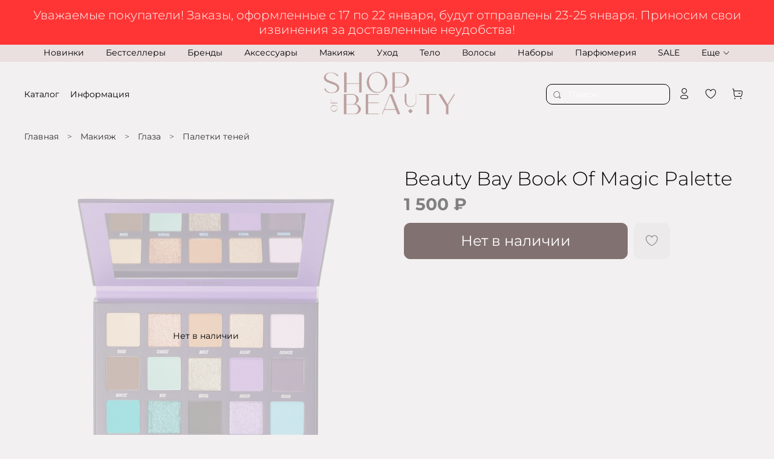

--- FILE ---
content_type: text/html; charset=utf-8
request_url: https://shopofbeauty.ru/product/beauty-bay-book-of-magic-palette
body_size: 77384
content:
<!DOCTYPE html>
<html
  style="
    --color-btn-bg:#C7A1A1;
--color-btn-bg-is-dark:true;
--bg:#F2F0F0;
--bg-is-dark:false;

--color-text: var(--color-text-dark);
--color-text-minor-shade: var(--color-text-dark-minor-shade);
--color-text-major-shade: var(--color-text-dark-major-shade);
--color-text-half-shade: var(--color-text-dark-half-shade);

--color-notice-warning-is-dark:false;
--color-notice-success-is-dark:false;
--color-notice-error-is-dark:false;
--color-notice-info-is-dark:false;
--color-form-controls-bg:var(--bg);
--color-form-controls-bg-disabled:var(--bg-minor-shade);
--color-form-controls-border-color:var(--bg-half-shade);
--color-form-controls-color:var(--color-text);
--is-editor:false;


  "
  >
  <head><meta data-config="{&quot;product_id&quot;:216742130}" name="page-config" content="" /><meta data-config="{&quot;money_with_currency_format&quot;:{&quot;delimiter&quot;:&quot; &quot;,&quot;separator&quot;:&quot;.&quot;,&quot;format&quot;:&quot;%n %u&quot;,&quot;unit&quot;:&quot;₽&quot;,&quot;show_price_without_cents&quot;:1},&quot;currency_code&quot;:&quot;RUR&quot;,&quot;currency_iso_code&quot;:&quot;RUB&quot;,&quot;default_currency&quot;:{&quot;title&quot;:&quot;Российский рубль&quot;,&quot;code&quot;:&quot;RUR&quot;,&quot;rate&quot;:1.0,&quot;format_string&quot;:&quot;%n %u&quot;,&quot;unit&quot;:&quot;₽&quot;,&quot;price_separator&quot;:&quot;&quot;,&quot;is_default&quot;:true,&quot;price_delimiter&quot;:&quot;&quot;,&quot;show_price_with_delimiter&quot;:true,&quot;show_price_without_cents&quot;:true},&quot;facebook&quot;:{&quot;pixelActive&quot;:false,&quot;currency_code&quot;:&quot;RUB&quot;,&quot;use_variants&quot;:null},&quot;vk&quot;:{&quot;pixel_active&quot;:null,&quot;price_list_id&quot;:null},&quot;new_ya_metrika&quot;:false,&quot;ecommerce_data_container&quot;:&quot;dataLayer&quot;,&quot;common_js_version&quot;:null,&quot;vue_ui_version&quot;:null,&quot;feedback_captcha_enabled&quot;:true,&quot;account_id&quot;:738190,&quot;hide_items_out_of_stock&quot;:false,&quot;forbid_order_over_existing&quot;:true,&quot;minimum_items_price&quot;:null,&quot;enable_comparison&quot;:true,&quot;locale&quot;:&quot;ru&quot;,&quot;client_group&quot;:null,&quot;consent_to_personal_data&quot;:{&quot;active&quot;:true,&quot;obligatory&quot;:true,&quot;description&quot;:&quot;\u003cp\u003eНастоящим подтверждаю, что я ознакомлен и согласен с условиями \u003ca href=\&quot;https://shopofbeauty.ru/page/oferta\&quot; rel=\&quot;noopener\&quot; target=\&quot;_blank\&quot;\u003eоферты и политики конфиденциальности\u003c/a\u003e.\u003c/p\u003e&quot;},&quot;recaptcha_key&quot;:&quot;6LfXhUEmAAAAAOGNQm5_a2Ach-HWlFKD3Sq7vfFj&quot;,&quot;recaptcha_key_v3&quot;:&quot;6LcZi0EmAAAAAPNov8uGBKSHCvBArp9oO15qAhXa&quot;,&quot;yandex_captcha_key&quot;:&quot;ysc1_ec1ApqrRlTZTXotpTnO8PmXe2ISPHxsd9MO3y0rye822b9d2&quot;,&quot;checkout_float_order_content_block&quot;:true,&quot;available_products_characteristics_ids&quot;:null,&quot;sber_id_app_id&quot;:&quot;5b5a3c11-72e5-4871-8649-4cdbab3ba9a4&quot;,&quot;theme_generation&quot;:4,&quot;quick_checkout_captcha_enabled&quot;:true,&quot;max_order_lines_count&quot;:500,&quot;sber_bnpl_min_amount&quot;:1000,&quot;sber_bnpl_max_amount&quot;:150000,&quot;counter_settings&quot;:{&quot;data_layer_name&quot;:&quot;dataLayer&quot;,&quot;new_counters_setup&quot;:false,&quot;add_to_cart_event&quot;:true,&quot;remove_from_cart_event&quot;:true,&quot;add_to_wishlist_event&quot;:true},&quot;site_setting&quot;:{&quot;show_cart_button&quot;:true,&quot;show_service_button&quot;:false,&quot;show_marketplace_button&quot;:false,&quot;show_quick_checkout_button&quot;:false},&quot;warehouses&quot;:[{&quot;id&quot;:4163494,&quot;title&quot;:&quot;Основной склад&quot;,&quot;array_index&quot;:0}],&quot;captcha_type&quot;:&quot;google&quot;,&quot;human_readable_urls&quot;:false}" name="shop-config" content="" /><meta name='js-evnvironment' content='production' /><meta name='default-locale' content='ru' /><meta name='insales-redefined-api-methods' content="[]" /><script type="text/javascript" src="https://static.insales-cdn.com/assets/static-versioned/v3.72/static/libs/lodash/4.17.21/lodash.min.js"></script>
<!--InsalesCounter -->
<script type="text/javascript">
(function() {
  if (typeof window.__insalesCounterId !== 'undefined') {
    return;
  }

  try {
    Object.defineProperty(window, '__insalesCounterId', {
      value: 738190,
      writable: true,
      configurable: true
    });
  } catch (e) {
    console.error('InsalesCounter: Failed to define property, using fallback:', e);
    window.__insalesCounterId = 738190;
  }

  if (typeof window.__insalesCounterId === 'undefined') {
    console.error('InsalesCounter: Failed to set counter ID');
    return;
  }

  let script = document.createElement('script');
  script.async = true;
  script.src = '/javascripts/insales_counter.js?7';
  let firstScript = document.getElementsByTagName('script')[0];
  firstScript.parentNode.insertBefore(script, firstScript);
})();
</script>
<!-- /InsalesCounter -->

    <!-- meta -->
<meta charset="UTF-8" /><title>Beauty Bay Book Of Magic Palette – купить в Москве | Интернет-магазин косметики «Shop of Beauty»</title><meta name="description" content="Купите Beauty Bay Book Of Magic Palette. Цена - 1 500 ₽. Смотрите всю косметику в разделе «Палетки теней». 🚚 
">
<meta data-config="{&quot;static-versioned&quot;: &quot;1.38&quot;}" name="theme-meta-data" content="">
<meta name="robots" content="index,follow" />
<meta http-equiv="X-UA-Compatible" content="IE=edge,chrome=1" />
<meta name="viewport" content="width=device-width, initial-scale=1.0" />
<meta name="SKYPE_TOOLBAR" content="SKYPE_TOOLBAR_PARSER_COMPATIBLE" />
<meta name="format-detection" content="telephone=no">

<!-- canonical url--><link rel="canonical" href="https://shopofbeauty.ru/product/beauty-bay-book-of-magic-palette"/>


<!-- rss feed-->
    <meta property="og:title" content="Beauty Bay Book Of Magic Palette">
    <meta property="og:type" content="website">
    <meta property="og:url" content="https://shopofbeauty.ru/product/beauty-bay-book-of-magic-palette">

    
      <meta property="og:image" content="https://static.insales-cdn.com/images/products/1/6955/617585451/BFBB0328F_1.png">
    




<!-- icons-->
<link rel="icon" type="image/png" sizes="16x16" href="https://static.insales-cdn.com/assets/1/5809/2954929/1768472780/favicon.png" /><style media="screen">
  @supports (content-visibility: hidden) {
    body:not(.settings_loaded) {
      content-visibility: hidden;
    }
  }
  @supports not (content-visibility: hidden) {
    body:not(.settings_loaded) {
      visibility: hidden;
    }
  }
</style>

  <meta name='product-id' content='216742130' />
</head>
  <body data-multi-lang="false" data-theme-template="product" data-sidebar-type="sticky" data-sidebar-position="left">
    <div class="preloader">
      <div class="lds-ellipsis"><div></div><div></div><div></div><div></div></div>
    </div>
    <noscript>
<div class="njs-alert-overlay">
  <div class="njs-alert-wrapper">
    <div class="njs-alert">
      <p></p>
    </div>
  </div>
</div>
</noscript>

    <div class="page_layout page_layout-clear ">
      <header>
      
        <div
  class="layout widget-type_system_widget_v4_heading_1"
  style="--tag:div; --font-size:20px; --align-button:center; --bg:#FF3535; --bg-is-dark:true; --bg-minor-shade:#ff5252; --bg-minor-shade-is-dark:true; --bg-major-shade:#ff7070; --bg-major-shade-is-dark:true; --bg-half-shade:#ffcccc; --bg-half-shade-is-light:true; --layout-wide-bg:true; --layout-pt:1vw; --layout-pb:1vw; --layout-wide-content:false; --layout-edge:false; --hide-desktop:false; --hide-mobile:false;"
  data-widget-drop-item-id="240677169"
  
  >
  <div class="layout__content">
    <div id="" class="item-heading">
  <div class="heading">Уважаемые покупатели! Заказы, оформленные с 17 по 22 января, будут отправлены 23-25 января. Приносим свои извинения за доставленные неудобства!</div>
</div>

  </div>
</div>

      
        <div
  class="layout widget-type_system_widget_v4_collections_menu_1"
  style="--align-items:center; --bg:#EBE0E0; --bg-is-light:true; --bg-minor-shade:#e6d7d7; --bg-minor-shade-is-light:true; --bg-major-shade:#dfcccc; --bg-major-shade-is-light:true; --bg-half-shade:#8c5a5a; --bg-half-shade-is-dark:true; --layout-wide-bg:true; --layout-pt:0rem; --layout-pb:0rem; --layout-wide-content:true; --layout-edge:false; --hide-desktop:false; --hide-mobile:false;"
  data-widget-drop-item-id="44751974"
  
  >
  <div class="layout__content">
    
  
    
    
    
      <div class="collections-wrapper">
        <ul class="collections js-cut-list-collections" data-navigation data-more-title=Еще>

          
            <li class="collections__item" data-navigation-item>
              <div class="collections__controls">
                <a href="/collection/novinki" class="collections__link" data-navigation-link="/collection/novinki" >
                  Новинки
                </a>
              </div>
            </li>
          
            <li class="collections__item" data-navigation-item>
              <div class="collections__controls">
                <a href="/collection/bestsellery" class="collections__link" data-navigation-link="/collection/bestsellery" >
                  Бестселлеры
                </a>
              </div>
            </li>
          
            <li class="collections__item" data-navigation-item>
              <div class="collections__controls">
                <a href="/collection/brendy" class="collections__link" data-navigation-link="/collection/brendy" >
                  Бренды
                </a>
              </div>
            </li>
          
            <li class="collections__item" data-navigation-item>
              <div class="collections__controls">
                <a href="/collection/aksessuary" class="collections__link" data-navigation-link="/collection/aksessuary" >
                  Аксессуары
                </a>
              </div>
            </li>
          
            <li class="collections__item" data-navigation-item>
              <div class="collections__controls">
                <a href="/collection/makiyazh" class="collections__link" data-navigation-link="/collection/makiyazh" >
                  Макияж
                </a>
              </div>
            </li>
          
            <li class="collections__item" data-navigation-item>
              <div class="collections__controls">
                <a href="/collection/litso" class="collections__link" data-navigation-link="/collection/litso" >
                  Уход
                </a>
              </div>
            </li>
          
            <li class="collections__item" data-navigation-item>
              <div class="collections__controls">
                <a href="/collection/telo" class="collections__link" data-navigation-link="/collection/telo" >
                  Тело
                </a>
              </div>
            </li>
          
            <li class="collections__item" data-navigation-item>
              <div class="collections__controls">
                <a href="/collection/volosy" class="collections__link" data-navigation-link="/collection/volosy" >
                  Волосы
                </a>
              </div>
            </li>
          
            <li class="collections__item" data-navigation-item>
              <div class="collections__controls">
                <a href="/collection/nabory" class="collections__link" data-navigation-link="/collection/nabory" >
                  Наборы
                </a>
              </div>
            </li>
          
            <li class="collections__item" data-navigation-item>
              <div class="collections__controls">
                <a href="/collection/parfyumeriya" class="collections__link" data-navigation-link="/collection/parfyumeriya" >
                  Парфюмерия
                </a>
              </div>
            </li>
          
            <li class="collections__item" data-navigation-item>
              <div class="collections__controls">
                <a href="/collection/sale" class="collections__link" data-navigation-link="/collection/sale" >
                  SALE
                </a>
              </div>
            </li>
          
            <li class="collections__item" data-navigation-item>
              <div class="collections__controls">
                <a href="/collection/podarochnye-sertifikaty" class="collections__link" data-navigation-link="/collection/podarochnye-sertifikaty" >
                  Подарочные сертификаты
                </a>
              </div>
            </li>
          

        </ul>
      </div>
    
  

  </div>
</div>

      
        <div
  class="layout widget-type_system_widget_v4_header_12"
  style="--logo-img:'https://static.insales-cdn.com/files/1/6751/23943775/original/Темный_4x-8__3_.png'; --logo-max-width:280px; --live-search:false; --hide-search:false; --hide-language:true; --hide-personal:false; --hide-compare:true; --hide-favorite:false; --hide-menu-photo:true; --bage-bg:#F2F0F0; --bage-bg-is-light:true; --bage-bg-minor-shade:#eceaea; --bage-bg-minor-shade-is-light:true; --bage-bg-major-shade:#e3dfdf; --bage-bg-major-shade-is-light:true; --bage-bg-half-shade:#827171; --bage-bg-half-shade-is-dark:true; --bg:#F2F0F0; --bg-is-light:true; --bg-minor-shade:#eceaea; --bg-minor-shade-is-light:true; --bg-major-shade:#e3dfdf; --bg-major-shade-is-light:true; --bg-half-shade:#827171; --bg-half-shade-is-dark:true; --header-height:75vh; --header-height-mobile:35vh; --img-ratio-banner:2.5; --img-border-radius:8px; --color-text-banner:#FFFFFF; --color-text-banner-is-light:true; --color-text-banner-minor-shade:#f7f7f7; --color-text-banner-minor-shade-is-light:true; --color-text-banner-major-shade:#ededed; --color-text-banner-major-shade-is-light:true; --color-text-banner-half-shade:#808080; --color-text-banner-half-shade-is-dark:true; --img-ratio:2.5; --autoplay:true; --autoplay-delay:3s; --color-btn-sl-bg:#FFFFFF; --color-btn-sl-bg-is-light:true; --color-btn-sl-bg-minor-shade:#f7f7f7; --color-btn-sl-bg-minor-shade-is-light:true; --color-btn-sl-bg-major-shade:#ededed; --color-btn-sl-bg-major-shade-is-light:true; --color-btn-sl-bg-half-shade:#808080; --color-btn-sl-bg-half-shade-is-dark:true; --banner-overlay-color:#F2F0F0; --banner-overlay-color-is-light:true; --banner-overlay-color-minor-shade:#eceaea; --banner-overlay-color-minor-shade-is-light:true; --banner-overlay-color-major-shade:#e3dfdf; --banner-overlay-color-major-shade-is-light:true; --banner-overlay-color-half-shade:#827171; --banner-overlay-color-half-shade-is-dark:true; --banner-overlay-opacity:0; --mobile-panel-right-btn:cart; --img-contain:false; --hide-desktop:false; --hide-mobile:false;"
  data-widget-drop-item-id="44750222"
  
  >
  <div class="layout__content">
    

  

  

  

  

  <div class="header-slider  second ">

  <div class="header header_no-languages">
    <div class="header__content"  style="padding: 10px 40px">
      <div class="header__area-show-menu">
        <button type="button" class="button button_size-s header__show-menu-btn js-show-side-panel" style="background: transparent">
          <span class="icon icon-bars"></span>
          <span class="header__show-menu-text">Меню</span>
        </button>
      </div>

      <div class="header__area-logo">
        
  
    
      <a href=" / " class="header__logo">
        <img src="https://static.insales-cdn.com/files/1/6751/23943775/original/Темный_4x-8__3_.png" alt="SHOP OF BEAUTY - Мультибрендовый интернет-магазин косметики" title="SHOP OF BEAUTY - Мультибрендовый интернет-магазин косметики">
      </a>
    
  
  
      </div>

      <div class="header__area-controls">
        
  <div class="header__search">
    <form action="/search" method="get" class="header__search-form">
      <input type="text" autocomplete="off" class="form-control form-control_size-l header__search-field" name="q" value="" placeholder="Поиск" >
      <input type="hidden" name="lang" value="ru">
      <div class="header__search__results" data-search-result></div>
    </form>
    <button type="button" class="header__search-btn js-show-search">
      <span class="icon icon-search _show"></span>
      <span class="icon icon-times _hide"></span>
    </button>
  </div>
  

        
          <a href="/client_account/orders" class="header__control-btn header__cabinet">
            <span class="icon icon-user"></span>
          </a>
        

        

        
        <a href="/favorites" class="header__control-btn header__favorite">
          <span class="icon icon-favorites">
            <span class="header__control-bage favorites-empty" data-ui-favorites-counter>0</span>
          </span>
        </a>
        

        
          <a href="/cart_items" class="header__control-btn header__cart">
            <span class="icon icon-cart">
              <span class="header__control-bage cart-empty" data-cart-positions-count></span>
            </span>
          </a>
        

        
          <a href="tel:+79251752925" class="header__control-btn header__mobile-phone">
            <span class="icon icon-phone"></span>
          </a>
        

        
  
  

      </div>

      <div class="header__area-collections">
        
  
  
  

  <div class="header__collections-head">Каталог
    <ul class="header__collections" data-navigation>
      <li class="header__collections-item" data-navigation-item>
        <a href="/collection/all" class="header__collections-link" data-navigation-link="" >
          Смотреть все
        </a>
      </li>
      
      
      
        
        
        

        
        

        
        

        
          

          

          <li class="header__collections-item level-1" data-navigation-item>
            <div class="header__collections-controls">
              <a href="/collection/novinki" class="header__collections-link" data-navigation-link="/collection/novinki" >
                Новинки
              </a>
            </div>
          </li>


        

      
        
        
        

        
        

        
        

        
          

          

          <li class="header__collections-item level-1" data-navigation-item>
            <div class="header__collections-controls">
              <a href="/collection/bestsellery" class="header__collections-link" data-navigation-link="/collection/bestsellery" >
                Бестселлеры
              </a>
            </div>
          </li>


        

      
        
        
        

        
        

        
        

        
          

          

          <li class="header__collections-item level-1" data-navigation-item>
            <div class="header__collections-controls">
              <a href="/collection/brendy" class="header__collections-link" data-navigation-link="/collection/brendy" >
                Бренды
              </a>
            </div>
          </li>


        

      
        
        
        

        
        

        
        

        

      
        
        
        

        
        

        
        

        

      
        
        
        

        
        

        
        

        

      
        
        
        

        
        

        
        

        

      
        
        
        

        
        

        
        

        

      
        
        
        

        
        

        
        

        

      
        
        
        

        
        

        
        

        

      
        
        
        

        
        

        
        

        

      
        
        
        

        
        

        
        

        

      
        
        
        

        
        

        
        

        

      
        
        
        

        
        

        
        

        

      
        
        
        

        
        

        
        

        

      
        
        
        

        
        

        
        

        

      
        
        
        

        
        

        
        

        

      
        
        
        

        
        

        
        

        

      
        
        
        

        
        

        
        

        

      
        
        
        

        
        

        
        

        

      
        
        
        

        
        

        
        

        

      
        
        
        

        
        

        
        

        

      
        
        
        

        
        

        
        

        

      
        
        
        

        
        

        
        

        

      
        
        
        

        
        

        
        

        

      
        
        
        

        
        

        
        

        

      
        
        
        

        
        

        
        

        

      
        
        
        

        
        

        
        

        

      
        
        
        

        
        

        
        

        

      
        
        
        

        
        

        
        

        

      
        
        
        

        
        

        
        

        

      
        
        
        

        
        

        
        

        

      
        
        
        

        
        

        
        

        

      
        
        
        

        
        

        
        

        

      
        
        
        

        
        

        
        

        

      
        
        
        

        
        

        
        

        

      
        
        
        

        
        

        
        

        

      
        
        
        

        
        

        
        

        

      
        
        
        

        
        

        
        

        

      
        
        
        

        
        

        
        

        

      
        
        
        

        
        

        
        

        

      
        
        
        

        
        

        
        

        

      
        
        
        

        
        

        
        

        

      
        
        
        

        
        

        
        

        

      
        
        
        

        
        

        
        

        

      
        
        
        

        
        

        
        

        

      
        
        
        

        
        

        
        

        

      
        
        
        

        
        

        
        

        

      
        
        
        

        
        

        
        

        

      
        
        
        

        
        

        
        

        

      
        
        
        

        
        

        
        

        

      
        
        
        

        
        

        
        

        

      
        
        
        

        
        

        
        

        

      
        
        
        

        
        

        
        

        

      
        
        
        

        
        

        
        

        

      
        
        
        

        
        

        
        

        

      
        
        
        

        
        

        
        

        

      
        
        
        

        
        

        
        

        

      
        
        
        

        
        

        
        

        

      
        
        
        

        
        

        
        

        

      
        
        
        

        
        

        
        

        

      
        
        
        

        
        

        
        

        

      
        
        
        

        
        

        
        

        

      
        
        
        

        
        

        
        

        

      
        
        
        

        
        

        
        

        

      
        
        
        

        
        

        
        

        

      
        
        
        

        
        

        
        

        

      
        
        
        

        
        

        
        

        

      
        
        
        

        
        

        
        

        

      
        
        
        

        
        

        
        

        

      
        
        
        

        
        

        
        

        

      
        
        
        

        
        

        
        

        

      
        
        
        

        
        

        
        

        

      
        
        
        

        
        

        
        

        

      
        
        
        

        
        

        
        

        

      
        
        
        

        
        

        
        

        

      
        
        
        

        
        

        
        

        

      
        
        
        

        
        

        
        

        

      
        
        
        

        
        

        
        

        

      
        
        
        

        
        

        
        

        

      
        
        
        

        
        

        
        

        

      
        
        
        

        
        

        
        

        

      
        
        
        

        
        

        
        

        

      
        
        
        

        
        

        
        

        

      
        
        
        

        
        

        
        

        

      
        
        
        

        
        

        
        

        

      
        
        
        

        
        

        
        

        

      
        
        
        

        
        

        
        

        

      
        
        
        

        
        

        
        

        

      
        
        
        

        
        

        
        

        

      
        
        
        

        
        

        
        

        

      
        
        
        

        
        

        
        

        

      
        
        
        

        
        

        
        

        

      
        
        
        

        
        

        
        

        

      
        
        
        

        
        

        
        

        

      
        
        
        

        
        

        
        

        

      
        
        
        

        
        

        
        

        

      
        
        
        

        
        

        
        

        

      
        
        
        

        
        

        
        

        

      
        
        
        

        
        

        
        

        

      
        
        
        

        
        

        
        

        

      
        
        
        

        
        

        
        

        

      
        
        
        

        
        

        
        

        

      
        
        
        

        
        

        
        

        

      
        
        
        

        
        

        
        

        

      
        
        
        

        
        

        
        

        

      
        
        
        

        
        

        
        

        

      
        
        
        

        
        

        
        

        

      
        
        
        

        
        

        
        

        

      
        
        
        

        
        

        
        

        

      
        
        
        

        
        

        
        

        

      
        
        
        

        
        

        
        

        

      
        
        
        

        
        

        
        

        

      
        
        
        

        
        

        
        

        

      
        
        
        

        
        

        
        

        

      
        
        
        

        
        

        
        

        
          

          

          <li class="header__collections-item level-1" data-navigation-item>
            <div class="header__collections-controls">
              <a href="/collection/aksessuary" class="header__collections-link" data-navigation-link="/collection/aksessuary" >
                Аксессуары
              </a>
            </div>
          </li>


        

      
        
        
        

        
        

        
        

        

      
        
        
        

        
        

        
        

        

      
        
        
        

        
        

        
        

        

      
        
        
        

        
        

        
        

        

      
        
        
        

        
        

        
        

        

      
        
        
        

        
        

        
        

        

      
        
        
        

        
        

        
        

        

      
        
        
        

        
        

        
        

        

      
        
        
        

        
        

        
        

        

      
        
        
        

        
        

        
        

        

      
        
        
        

        
        

        
        

        

      
        
        
        

        
        

        
        

        

      
        
        
        

        
        

        
        

        

      
        
        
        

        
        

        
        

        
          

          

          <li class="header__collections-item level-1" data-navigation-item>
            <div class="header__collections-controls">
              <a href="/collection/makiyazh" class="header__collections-link" data-navigation-link="/collection/makiyazh" >
                Макияж
              </a>
            </div>
          </li>


        

      
        
        
        

        
        

        
        

        

      
        
        
        

        
        

        
        

        

      
        
        
        

        
        

        
        

        

      
        
        
        

        
        

        
        

        

      
        
        
        

        
        

        
        

        

      
        
        
        

        
        

        
        

        

      
        
        
        

        
        

        
        

        

      
        
        
        

        
        

        
        

        

      
        
        
        

        
        

        
        

        

      
        
        
        

        
        

        
        

        

      
        
        
        

        
        

        
        

        

      
        
        
        

        
        

        
        

        

      
        
        
        

        
        

        
        

        

      
        
        
        

        
        

        
        

        

      
        
        
        

        
        

        
        

        

      
        
        
        

        
        

        
        

        

      
        
        
        

        
        

        
        

        

      
        
        
        

        
        

        
        

        

      
        
        
        

        
        

        
        

        

      
        
        
        

        
        

        
        

        

      
        
        
        

        
        

        
        

        

      
        
        
        

        
        

        
        

        

      
        
        
        

        
        

        
        

        

      
        
        
        

        
        

        
        

        

      
        
        
        

        
        

        
        

        

      
        
        
        

        
        

        
        

        

      
        
        
        

        
        

        
        

        
          

          

          <li class="header__collections-item level-1" data-navigation-item>
            <div class="header__collections-controls">
              <a href="/collection/litso" class="header__collections-link" data-navigation-link="/collection/litso" >
                Уход
              </a>
            </div>
          </li>


        

      
        
        
        

        
        

        
        

        

      
        
        
        

        
        

        
        

        

      
        
        
        

        
        

        
        

        

      
        
        
        

        
        

        
        

        

      
        
        
        

        
        

        
        

        

      
        
        
        

        
        

        
        

        

      
        
        
        

        
        

        
        

        

      
        
        
        

        
        

        
        

        

      
        
        
        

        
        

        
        

        

      
        
        
        

        
        

        
        

        

      
        
        
        

        
        

        
        

        

      
        
        
        

        
        

        
        

        

      
        
        
        

        
        

        
        

        

      
        
        
        

        
        

        
        

        

      
        
        
        

        
        

        
        

        

      
        
        
        

        
        

        
        

        

      
        
        
        

        
        

        
        

        
          

          

          <li class="header__collections-item level-1" data-navigation-item>
            <div class="header__collections-controls">
              <a href="/collection/telo" class="header__collections-link" data-navigation-link="/collection/telo" >
                Тело
              </a>
            </div>
          </li>


        

      
        
        
        

        
        

        
        

        

      
        
        
        

        
        

        
        

        

      
        
        
        

        
        

        
        

        

      
        
        
        

        
        

        
        

        

      
        
        
        

        
        

        
        

        

      
        
        
        

        
        

        
        

        

      
        
        
        

        
        

        
        

        

      
        
        
        

        
        

        
        

        

      
        
        
        

        
        

        
        

        

      
        
        
        

        
        

        
        

        
          

          

          <li class="header__collections-item level-1" data-navigation-item>
            <div class="header__collections-controls">
              <a href="/collection/volosy" class="header__collections-link" data-navigation-link="/collection/volosy" >
                Волосы
              </a>
            </div>
          </li>


        

      
        
        
        

        
        

        
        

        

      
        
        
        

        
        

        
        

        

      
        
        
        

        
        

        
        

        

      
        
        
        

        
        

        
        

        

      
        
        
        

        
        

        
        

        

      
        
        
        

        
        

        
        

        

      
        
        
        

        
        

        
        

        
          

          

          <li class="header__collections-item level-1" data-navigation-item>
            <div class="header__collections-controls">
              <a href="/collection/nabory" class="header__collections-link" data-navigation-link="/collection/nabory" >
                Наборы
              </a>
            </div>
          </li>


        

      
        
        
        

        
        

        
        

        
          

          

          <li class="header__collections-item level-1" data-navigation-item>
            <div class="header__collections-controls">
              <a href="/collection/parfyumeriya" class="header__collections-link" data-navigation-link="/collection/parfyumeriya" >
                Парфюмерия
              </a>
            </div>
          </li>


        

      
        
        
        

        
        

        
        

        

      
        
        
        

        
        

        
        

        

      
        
        
        

        
        

        
        

        

      
        
        
        

        
        

        
        

        

      
        
        
        

        
        

        
        

        

      
        
        
        

        
        

        
        

        

      
        
        
        

        
        

        
        

        

      
        
        
        

        
        

        
        

        

      
        
        
        

        
        

        
        

        

      
        
        
        

        
        

        
        

        

      
        
        
        

        
        

        
        

        

      
        
        
        

        
        

        
        

        

      
        
        
        

        
        

        
        

        

      
        
        
        

        
        

        
        

        
          

          

          <li class="header__collections-item level-1" data-navigation-item>
            <div class="header__collections-controls">
              <a href="/collection/sale" class="header__collections-link" data-navigation-link="/collection/sale" >
                SALE
              </a>
            </div>
          </li>


        

      
        
        
        

        
        

        
        

        
          

          

          <li class="header__collections-item level-1" data-navigation-item>
            <div class="header__collections-controls">
              <a href="/collection/podarochnye-sertifikaty" class="header__collections-link" data-navigation-link="/collection/podarochnye-sertifikaty" >
                Подарочные сертификаты
              </a>
            </div>
          </li>


        

      
      
      <div class="header__collections-image">
        
        
        
        
        
        
        

        
            <a href="/collection/novinki" class="img-ratio img-ratio_cover header__collections-photo">
              <div class="img-ratio__inner">
            
                <picture>
                  <source srcset="https://static.insales-cdn.com/r/hackrdllXZI/rs:fit:500:500:1/plain/images/products/1/1417/2619442569/ii1eqka22s682b6jc84nl556vko5acb8-Photoroom.png@webp" type="image/webp" alt="Charlotte Tilbury Iconic Mini Lip Cheat Trio" loading="lazy">
                  <img src="https://static.insales-cdn.com/r/1M52uPqO_Pc/rs:fit:500:500:1/plain/images/products/1/1417/2619442569/ii1eqka22s682b6jc84nl556vko5acb8-Photoroom.png@png" loading="lazy" alt="Charlotte Tilbury Iconic Mini Lip Cheat Trio">
                </picture>
              
          </div>
        </a>
        
        

        
            <a href="/collection/bestsellery" class="img-ratio img-ratio_cover header__collections-photo">
              <div class="img-ratio__inner">
            
                <picture>
                  <source srcset="https://static.insales-cdn.com/r/iYcPmoomKsQ/rs:fit:500:500:1/plain/images/products/1/6842/379222714/Stone_Cold_Fox_deconstructed_800x1200.jpg@webp" type="image/webp" alt="ColourPop Stone Cold Fox palette" loading="lazy">
                  <img src="https://static.insales-cdn.com/r/OHnttMDOpfE/rs:fit:500:500:1/plain/images/products/1/6842/379222714/Stone_Cold_Fox_deconstructed_800x1200.jpg@jpg" loading="lazy" alt="ColourPop Stone Cold Fox palette">
                </picture>
              
          </div>
        </a>
        
        

        
            <a href="/collection/brendy" class="img-ratio img-ratio_cover header__collections-photo">
              <div class="img-ratio__inner">
            
                <picture>
                  <source srcset="https://static.insales-cdn.com/r/G2LcV06gHGA/rs:fit:500:500:1/plain/images/products/1/650/613335690/6068570395-PhotoRoom.png@webp" type="image/webp" alt="The Ordinary AHA 30% + BHA 2% Peeling Solution" loading="lazy">
                  <img src="https://static.insales-cdn.com/r/Ut20gzGr3rQ/rs:fit:500:500:1/plain/images/products/1/650/613335690/6068570395-PhotoRoom.png@png" loading="lazy" alt="The Ordinary AHA 30% + BHA 2% Peeling Solution">
                </picture>
              
          </div>
        </a>
        
        

        
            <a href="/collection/aksessuary" class="img-ratio img-ratio_cover header__collections-photo">
              <div class="img-ratio__inner">
            
                <picture>
                  <source srcset="https://static.insales-cdn.com/r/_UsEXH8MFCU/rs:fit:500:500:1/plain/images/products/1/602/694387290/4f2db370594f1d639e67bb6fb2c97fa4-PhotoRoom.png-PhotoRoom.png@webp" type="image/webp" alt="Trixy Lashes 705 Bloom" loading="lazy">
                  <img src="https://static.insales-cdn.com/r/ituQpFjsnZA/rs:fit:500:500:1/plain/images/products/1/602/694387290/4f2db370594f1d639e67bb6fb2c97fa4-PhotoRoom.png-PhotoRoom.png@png" loading="lazy" alt="Trixy Lashes 705 Bloom">
                </picture>
              
          </div>
        </a>
        
        

        
            <a href="/collection/makiyazh" class="img-ratio img-ratio_cover header__collections-photo">
              <div class="img-ratio__inner">
            
                <picture>
                  <source srcset="https://static.insales-cdn.com/r/pt9ik9-EeyE/rs:fit:500:500:1/plain/images/products/1/5322/838431946/img_1330_0a54298a-7aee-4355-bba8-575592728f08-Photoroom.png-Photoroom.png@webp" type="image/webp" alt="Adept Cosmetics Element 115 Palette" loading="lazy">
                  <img src="https://static.insales-cdn.com/r/Bii1E-TrXjg/rs:fit:500:500:1/plain/images/products/1/5322/838431946/img_1330_0a54298a-7aee-4355-bba8-575592728f08-Photoroom.png-Photoroom.png@png" loading="lazy" alt="Adept Cosmetics Element 115 Palette">
                </picture>
              
          </div>
        </a>
        
        

        
            <a href="/collection/litso" class="img-ratio img-ratio_cover header__collections-photo">
              <div class="img-ratio__inner">
            
                <picture>
                  <source srcset="https://static.insales-cdn.com/r/i6kpclKoaAw/rs:fit:500:500:1/plain/images/products/1/372/613400948/11363398-6144508711092848-PhotoRoom.png@webp" type="image/webp" alt="The Ordinary Niacinamide 10% + Zinc 1%" loading="lazy">
                  <img src="https://static.insales-cdn.com/r/Ur8eSyLrXfs/rs:fit:500:500:1/plain/images/products/1/372/613400948/11363398-6144508711092848-PhotoRoom.png@png" loading="lazy" alt="The Ordinary Niacinamide 10% + Zinc 1%">
                </picture>
              
          </div>
        </a>
        
        

        
            <a href="/collection/telo" class="img-ratio img-ratio_cover header__collections-photo">
              <div class="img-ratio__inner">
            
                <picture>
                  <source srcset="https://static.insales-cdn.com/r/irB6C8eSAFw/rs:fit:500:500:1/plain/images/products/1/3368/658697512/SOLJ-WU50_V1-PhotoRoom.png-PhotoRoom.png@webp" type="image/webp" alt="Sol de Janeiro Bum Bum Jet Set" loading="lazy">
                  <img src="https://static.insales-cdn.com/r/14dXGTfr90M/rs:fit:500:500:1/plain/images/products/1/3368/658697512/SOLJ-WU50_V1-PhotoRoom.png-PhotoRoom.png@png" loading="lazy" alt="Sol de Janeiro Bum Bum Jet Set">
                </picture>
              
          </div>
        </a>
        
        

        
            <a href="/collection/volosy" class="img-ratio img-ratio_cover header__collections-photo">
              <div class="img-ratio__inner">
            
                <picture>
                  <source srcset="https://static.insales-cdn.com/r/HplaJ-Tiq1w/rs:fit:500:500:1/plain/images/products/1/4470/614920566/cb2r92fp6erkfc5qnfkg-PhotoRoom.png@webp" type="image/webp" alt="KAPOUS dual renascence 2 phase" loading="lazy">
                  <img src="https://static.insales-cdn.com/r/Y5c2iZQTDGg/rs:fit:500:500:1/plain/images/products/1/4470/614920566/cb2r92fp6erkfc5qnfkg-PhotoRoom.png@png" loading="lazy" alt="KAPOUS dual renascence 2 phase">
                </picture>
              
          </div>
        </a>
        
        

        
            <a href="/collection/nabory" class="img-ratio img-ratio_cover header__collections-photo">
              <div class="img-ratio__inner">
            
                <picture>
                  <source srcset="https://static.insales-cdn.com/r/irB6C8eSAFw/rs:fit:500:500:1/plain/images/products/1/3368/658697512/SOLJ-WU50_V1-PhotoRoom.png-PhotoRoom.png@webp" type="image/webp" alt="Sol de Janeiro Bum Bum Jet Set" loading="lazy">
                  <img src="https://static.insales-cdn.com/r/14dXGTfr90M/rs:fit:500:500:1/plain/images/products/1/3368/658697512/SOLJ-WU50_V1-PhotoRoom.png-PhotoRoom.png@png" loading="lazy" alt="Sol de Janeiro Bum Bum Jet Set">
                </picture>
              
          </div>
        </a>
        
        

        
            <a href="/collection/parfyumeriya" class="img-ratio img-ratio_cover header__collections-photo">
              <div class="img-ratio__inner">
            
                <picture>
                  <source srcset="https://static.insales-cdn.com/r/EHMEWPNXJsg/rs:fit:500:500:1/plain/images/products/1/7312/614571152/1-PhotoRoom.png@webp" type="image/webp" alt="Attar Collection Hayati" loading="lazy">
                  <img src="https://static.insales-cdn.com/r/1mcitHL0524/rs:fit:500:500:1/plain/images/products/1/7312/614571152/1-PhotoRoom.png@png" loading="lazy" alt="Attar Collection Hayati">
                </picture>
              
          </div>
        </a>
        
        

        
            <a href="/collection/sale" class="img-ratio img-ratio_cover header__collections-photo">
              <div class="img-ratio__inner">
            
                <picture>
                  <source srcset="https://static.insales-cdn.com/r/Xw4YzhDFFVs/rs:fit:500:500:1/plain/images/products/1/5030/666407846/E4135778-E4E3-47C9-B877-F93A1C39730E.png@webp" type="image/webp" alt="Charlotte Tilbury Matte Beauty Blush Wand" loading="lazy">
                  <img src="https://static.insales-cdn.com/r/ghREBPETt3Y/rs:fit:500:500:1/plain/images/products/1/5030/666407846/E4135778-E4E3-47C9-B877-F93A1C39730E.png@png" loading="lazy" alt="Charlotte Tilbury Matte Beauty Blush Wand">
                </picture>
              
          </div>
        </a>
        
        

        
            <a href="/collection/podarochnye-sertifikaty" class="img-ratio img-ratio_cover header__collections-photo">
              <div class="img-ratio__inner">
            
                <picture>
                  <source srcset="https://static.insales-cdn.com/r/JvIy3G7dQmI/rs:fit:500:500:1/plain/images/products/1/4102/613380102/11173D20-2ECF-4F3A-80A3-78C2FDD4F3E7.jpg@webp" type="image/webp" alt="Подарочный Сертификат" loading="lazy">
                  <img src="https://static.insales-cdn.com/r/9wOxPdyrFOY/rs:fit:500:500:1/plain/images/products/1/4102/613380102/11173D20-2ECF-4F3A-80A3-78C2FDD4F3E7.jpg@jpg" loading="lazy" alt="Подарочный Сертификат">
                </picture>
              
          </div>
        </a>
        
        
        
        
      </div>
    </ul>

  </div>
  


        
          

          
        
          

          
            <div class="menu__section">
              <div class="menu__title">
                Информация
              </div>
              <ul class="menu__list" data-navigation data-menu-handle="footer-menu">
                
                  <li class="menu__item" data-navigation-item data-menu-item-id="8440523">
                    <div class="menu__controls">
                      <a href="/client_account/login" class="menu__link" data-navigation-link="/client_account/login">
                        Личный кабинет
                      </a>
                    </div>
                  </li>
                
                  <li class="menu__item" data-navigation-item data-menu-item-id="8542964">
                    <div class="menu__controls">
                      <a href="/page/about-us" class="menu__link" data-navigation-link="/page/about-us">
                        О компании
                      </a>
                    </div>
                  </li>
                
                  <li class="menu__item" data-navigation-item data-menu-item-id="8517136">
                    <div class="menu__controls">
                      <a href="/page/oplata-i-dostavka" class="menu__link" data-navigation-link="/page/oplata-i-dostavka">
                        Оплата и доставка
                      </a>
                    </div>
                  </li>
                
                  <li class="menu__item" data-navigation-item data-menu-item-id="8764247">
                    <div class="menu__controls">
                      <a href="/page/exchange" class="menu__link" data-navigation-link="/page/exchange">
                        Обмен и возврат
                      </a>
                    </div>
                  </li>
                
                  <li class="menu__item" data-navigation-item data-menu-item-id="8517069">
                    <div class="menu__controls">
                      <a href="/page/feedback" class="menu__link" data-navigation-link="/page/feedback">
                        Публичная оферта
                      </a>
                    </div>
                  </li>
                
                  <li class="menu__item" data-navigation-item data-menu-item-id="8764242">
                    <div class="menu__controls">
                      <a href="/page/oferta" class="menu__link" data-navigation-link="/page/oferta">
                        Политика конфиденциальности
                      </a>
                    </div>
                  </li>
                
                  <li class="menu__item" data-navigation-item data-menu-item-id="9540783">
                    <div class="menu__controls">
                      <a href="/page/pomosch-fda342" class="menu__link" data-navigation-link="/page/pomosch-fda342">
                        Помощь
                      </a>
                    </div>
                  </li>
                
                  <li class="menu__item" data-navigation-item data-menu-item-id="8542963">
                    <div class="menu__controls">
                      <a href="/page/contacts" class="menu__link" data-navigation-link="/page/contacts">
                        Контакты
                      </a>
                    </div>
                  </li>
                


                <div class="header__collections-image">
                  
                  
        
        
        
        

        
            <a href="/collection/novinki" class="img-ratio img-ratio_cover header__collections-photo">
              <div class="img-ratio__inner">
            
                <picture>
                  <source srcset="https://static.insales-cdn.com/r/hackrdllXZI/rs:fit:500:500:1/plain/images/products/1/1417/2619442569/ii1eqka22s682b6jc84nl556vko5acb8-Photoroom.png@webp" type="image/webp" alt="Charlotte Tilbury Iconic Mini Lip Cheat Trio" loading="lazy">
                  <img src="https://static.insales-cdn.com/r/1M52uPqO_Pc/rs:fit:500:500:1/plain/images/products/1/1417/2619442569/ii1eqka22s682b6jc84nl556vko5acb8-Photoroom.png@png" loading="lazy" alt="Charlotte Tilbury Iconic Mini Lip Cheat Trio">
                </picture>
              
          </div>
        </a>
        
        

        
            <a href="/collection/bestsellery" class="img-ratio img-ratio_cover header__collections-photo">
              <div class="img-ratio__inner">
            
                <picture>
                  <source srcset="https://static.insales-cdn.com/r/iYcPmoomKsQ/rs:fit:500:500:1/plain/images/products/1/6842/379222714/Stone_Cold_Fox_deconstructed_800x1200.jpg@webp" type="image/webp" alt="ColourPop Stone Cold Fox palette" loading="lazy">
                  <img src="https://static.insales-cdn.com/r/OHnttMDOpfE/rs:fit:500:500:1/plain/images/products/1/6842/379222714/Stone_Cold_Fox_deconstructed_800x1200.jpg@jpg" loading="lazy" alt="ColourPop Stone Cold Fox palette">
                </picture>
              
          </div>
        </a>
        
        

        
            <a href="/collection/brendy" class="img-ratio img-ratio_cover header__collections-photo">
              <div class="img-ratio__inner">
            
                <picture>
                  <source srcset="https://static.insales-cdn.com/r/G2LcV06gHGA/rs:fit:500:500:1/plain/images/products/1/650/613335690/6068570395-PhotoRoom.png@webp" type="image/webp" alt="The Ordinary AHA 30% + BHA 2% Peeling Solution" loading="lazy">
                  <img src="https://static.insales-cdn.com/r/Ut20gzGr3rQ/rs:fit:500:500:1/plain/images/products/1/650/613335690/6068570395-PhotoRoom.png@png" loading="lazy" alt="The Ordinary AHA 30% + BHA 2% Peeling Solution">
                </picture>
              
          </div>
        </a>
        
        

        
            <a href="/collection/aksessuary" class="img-ratio img-ratio_cover header__collections-photo">
              <div class="img-ratio__inner">
            
                <picture>
                  <source srcset="https://static.insales-cdn.com/r/_UsEXH8MFCU/rs:fit:500:500:1/plain/images/products/1/602/694387290/4f2db370594f1d639e67bb6fb2c97fa4-PhotoRoom.png-PhotoRoom.png@webp" type="image/webp" alt="Trixy Lashes 705 Bloom" loading="lazy">
                  <img src="https://static.insales-cdn.com/r/ituQpFjsnZA/rs:fit:500:500:1/plain/images/products/1/602/694387290/4f2db370594f1d639e67bb6fb2c97fa4-PhotoRoom.png-PhotoRoom.png@png" loading="lazy" alt="Trixy Lashes 705 Bloom">
                </picture>
              
          </div>
        </a>
        
        

        
            <a href="/collection/makiyazh" class="img-ratio img-ratio_cover header__collections-photo">
              <div class="img-ratio__inner">
            
                <picture>
                  <source srcset="https://static.insales-cdn.com/r/pt9ik9-EeyE/rs:fit:500:500:1/plain/images/products/1/5322/838431946/img_1330_0a54298a-7aee-4355-bba8-575592728f08-Photoroom.png-Photoroom.png@webp" type="image/webp" alt="Adept Cosmetics Element 115 Palette" loading="lazy">
                  <img src="https://static.insales-cdn.com/r/Bii1E-TrXjg/rs:fit:500:500:1/plain/images/products/1/5322/838431946/img_1330_0a54298a-7aee-4355-bba8-575592728f08-Photoroom.png-Photoroom.png@png" loading="lazy" alt="Adept Cosmetics Element 115 Palette">
                </picture>
              
          </div>
        </a>
        
        

        
            <a href="/collection/litso" class="img-ratio img-ratio_cover header__collections-photo">
              <div class="img-ratio__inner">
            
                <picture>
                  <source srcset="https://static.insales-cdn.com/r/i6kpclKoaAw/rs:fit:500:500:1/plain/images/products/1/372/613400948/11363398-6144508711092848-PhotoRoom.png@webp" type="image/webp" alt="The Ordinary Niacinamide 10% + Zinc 1%" loading="lazy">
                  <img src="https://static.insales-cdn.com/r/Ur8eSyLrXfs/rs:fit:500:500:1/plain/images/products/1/372/613400948/11363398-6144508711092848-PhotoRoom.png@png" loading="lazy" alt="The Ordinary Niacinamide 10% + Zinc 1%">
                </picture>
              
          </div>
        </a>
        
        

        
            <a href="/collection/telo" class="img-ratio img-ratio_cover header__collections-photo">
              <div class="img-ratio__inner">
            
                <picture>
                  <source srcset="https://static.insales-cdn.com/r/irB6C8eSAFw/rs:fit:500:500:1/plain/images/products/1/3368/658697512/SOLJ-WU50_V1-PhotoRoom.png-PhotoRoom.png@webp" type="image/webp" alt="Sol de Janeiro Bum Bum Jet Set" loading="lazy">
                  <img src="https://static.insales-cdn.com/r/14dXGTfr90M/rs:fit:500:500:1/plain/images/products/1/3368/658697512/SOLJ-WU50_V1-PhotoRoom.png-PhotoRoom.png@png" loading="lazy" alt="Sol de Janeiro Bum Bum Jet Set">
                </picture>
              
          </div>
        </a>
        
        

        
            <a href="/collection/volosy" class="img-ratio img-ratio_cover header__collections-photo">
              <div class="img-ratio__inner">
            
                <picture>
                  <source srcset="https://static.insales-cdn.com/r/HplaJ-Tiq1w/rs:fit:500:500:1/plain/images/products/1/4470/614920566/cb2r92fp6erkfc5qnfkg-PhotoRoom.png@webp" type="image/webp" alt="KAPOUS dual renascence 2 phase" loading="lazy">
                  <img src="https://static.insales-cdn.com/r/Y5c2iZQTDGg/rs:fit:500:500:1/plain/images/products/1/4470/614920566/cb2r92fp6erkfc5qnfkg-PhotoRoom.png@png" loading="lazy" alt="KAPOUS dual renascence 2 phase">
                </picture>
              
          </div>
        </a>
        
        

        
            <a href="/collection/nabory" class="img-ratio img-ratio_cover header__collections-photo">
              <div class="img-ratio__inner">
            
                <picture>
                  <source srcset="https://static.insales-cdn.com/r/irB6C8eSAFw/rs:fit:500:500:1/plain/images/products/1/3368/658697512/SOLJ-WU50_V1-PhotoRoom.png-PhotoRoom.png@webp" type="image/webp" alt="Sol de Janeiro Bum Bum Jet Set" loading="lazy">
                  <img src="https://static.insales-cdn.com/r/14dXGTfr90M/rs:fit:500:500:1/plain/images/products/1/3368/658697512/SOLJ-WU50_V1-PhotoRoom.png-PhotoRoom.png@png" loading="lazy" alt="Sol de Janeiro Bum Bum Jet Set">
                </picture>
              
          </div>
        </a>
        
        

        
            <a href="/collection/parfyumeriya" class="img-ratio img-ratio_cover header__collections-photo">
              <div class="img-ratio__inner">
            
                <picture>
                  <source srcset="https://static.insales-cdn.com/r/EHMEWPNXJsg/rs:fit:500:500:1/plain/images/products/1/7312/614571152/1-PhotoRoom.png@webp" type="image/webp" alt="Attar Collection Hayati" loading="lazy">
                  <img src="https://static.insales-cdn.com/r/1mcitHL0524/rs:fit:500:500:1/plain/images/products/1/7312/614571152/1-PhotoRoom.png@png" loading="lazy" alt="Attar Collection Hayati">
                </picture>
              
          </div>
        </a>
        
        

        
            <a href="/collection/sale" class="img-ratio img-ratio_cover header__collections-photo">
              <div class="img-ratio__inner">
            
                <picture>
                  <source srcset="https://static.insales-cdn.com/r/Xw4YzhDFFVs/rs:fit:500:500:1/plain/images/products/1/5030/666407846/E4135778-E4E3-47C9-B877-F93A1C39730E.png@webp" type="image/webp" alt="Charlotte Tilbury Matte Beauty Blush Wand" loading="lazy">
                  <img src="https://static.insales-cdn.com/r/ghREBPETt3Y/rs:fit:500:500:1/plain/images/products/1/5030/666407846/E4135778-E4E3-47C9-B877-F93A1C39730E.png@png" loading="lazy" alt="Charlotte Tilbury Matte Beauty Blush Wand">
                </picture>
              
          </div>
        </a>
        
        

        
            <a href="/collection/podarochnye-sertifikaty" class="img-ratio img-ratio_cover header__collections-photo">
              <div class="img-ratio__inner">
            
                <picture>
                  <source srcset="https://static.insales-cdn.com/r/JvIy3G7dQmI/rs:fit:500:500:1/plain/images/products/1/4102/613380102/11173D20-2ECF-4F3A-80A3-78C2FDD4F3E7.jpg@webp" type="image/webp" alt="Подарочный Сертификат" loading="lazy">
                  <img src="https://static.insales-cdn.com/r/9wOxPdyrFOY/rs:fit:500:500:1/plain/images/products/1/4102/613380102/11173D20-2ECF-4F3A-80A3-78C2FDD4F3E7.jpg@jpg" loading="lazy" alt="Подарочный Сертификат">
                </picture>
              
          </div>
        </a>
        
        
        
                </div>

              </ul>
            </div>
          
        
          

          
        

    



  
        
      </div>
    </div>
  </div>

  <div class="side-panel side-panel_no-languages" style="visibility:hidden;">
    <div class="side-panel__content">
      <div class="side-panel__head">
        
  <div class="header__search">
    <form action="/search" method="get" class="header__search-form">
      <input type="text" autocomplete="off" class="form-control form-control_size-l header__search-field" name="q" value="" placeholder="Поиск" >
      <input type="hidden" name="lang" value="ru">
      <div class="header__search__results" data-search-result></div>
    </form>
    <button type="button" class="header__search-btn js-show-search">
      <span class="icon icon-search _show"></span>
      <span class="icon icon-times _hide"></span>
    </button>
  </div>
  

        
          <a href="/client_account/orders" class="header__control-btn header__cabinet">
            <span class="icon icon-user"></span>
          </a>
        

        

        
        <a href="/favorites" class="header__control-btn header__favorite">
          <span class="icon icon-favorites">
            <span class="header__control-bage" data-ui-favorites-counter>0</span>
          </span>
        </a>
        

        

        <button type="button" class="button hide-side-panel-btn-mobile js-hide-side-panel">
          <span class="icon icon-times"></span>
        </button>
      </div>

      <div class="mobile-collections">
        
  
  
  

  <div class="header__collections-head">Каталог
    <ul class="header__collections" data-navigation>
      <li class="header__collections-item" data-navigation-item>
        <a href="/collection/all" class="header__collections-link" data-navigation-link="" >
          Смотреть все
        </a>
      </li>
      
      
      
        
        
        

        
        

        
        

        
          

          

          <li class="header__collections-item level-1" data-navigation-item>
            <div class="header__collections-controls">
              <a href="/collection/novinki" class="header__collections-link" data-navigation-link="/collection/novinki" >
                Новинки
              </a>
            </div>
          </li>


        

      
        
        
        

        
        

        
        

        
          

          

          <li class="header__collections-item level-1" data-navigation-item>
            <div class="header__collections-controls">
              <a href="/collection/bestsellery" class="header__collections-link" data-navigation-link="/collection/bestsellery" >
                Бестселлеры
              </a>
            </div>
          </li>


        

      
        
        
        

        
        

        
        

        
          

          

          <li class="header__collections-item level-1" data-navigation-item>
            <div class="header__collections-controls">
              <a href="/collection/brendy" class="header__collections-link" data-navigation-link="/collection/brendy" >
                Бренды
              </a>
            </div>
          </li>


        

      
        
        
        

        
        

        
        

        

      
        
        
        

        
        

        
        

        

      
        
        
        

        
        

        
        

        

      
        
        
        

        
        

        
        

        

      
        
        
        

        
        

        
        

        

      
        
        
        

        
        

        
        

        

      
        
        
        

        
        

        
        

        

      
        
        
        

        
        

        
        

        

      
        
        
        

        
        

        
        

        

      
        
        
        

        
        

        
        

        

      
        
        
        

        
        

        
        

        

      
        
        
        

        
        

        
        

        

      
        
        
        

        
        

        
        

        

      
        
        
        

        
        

        
        

        

      
        
        
        

        
        

        
        

        

      
        
        
        

        
        

        
        

        

      
        
        
        

        
        

        
        

        

      
        
        
        

        
        

        
        

        

      
        
        
        

        
        

        
        

        

      
        
        
        

        
        

        
        

        

      
        
        
        

        
        

        
        

        

      
        
        
        

        
        

        
        

        

      
        
        
        

        
        

        
        

        

      
        
        
        

        
        

        
        

        

      
        
        
        

        
        

        
        

        

      
        
        
        

        
        

        
        

        

      
        
        
        

        
        

        
        

        

      
        
        
        

        
        

        
        

        

      
        
        
        

        
        

        
        

        

      
        
        
        

        
        

        
        

        

      
        
        
        

        
        

        
        

        

      
        
        
        

        
        

        
        

        

      
        
        
        

        
        

        
        

        

      
        
        
        

        
        

        
        

        

      
        
        
        

        
        

        
        

        

      
        
        
        

        
        

        
        

        

      
        
        
        

        
        

        
        

        

      
        
        
        

        
        

        
        

        

      
        
        
        

        
        

        
        

        

      
        
        
        

        
        

        
        

        

      
        
        
        

        
        

        
        

        

      
        
        
        

        
        

        
        

        

      
        
        
        

        
        

        
        

        

      
        
        
        

        
        

        
        

        

      
        
        
        

        
        

        
        

        

      
        
        
        

        
        

        
        

        

      
        
        
        

        
        

        
        

        

      
        
        
        

        
        

        
        

        

      
        
        
        

        
        

        
        

        

      
        
        
        

        
        

        
        

        

      
        
        
        

        
        

        
        

        

      
        
        
        

        
        

        
        

        

      
        
        
        

        
        

        
        

        

      
        
        
        

        
        

        
        

        

      
        
        
        

        
        

        
        

        

      
        
        
        

        
        

        
        

        

      
        
        
        

        
        

        
        

        

      
        
        
        

        
        

        
        

        

      
        
        
        

        
        

        
        

        

      
        
        
        

        
        

        
        

        

      
        
        
        

        
        

        
        

        

      
        
        
        

        
        

        
        

        

      
        
        
        

        
        

        
        

        

      
        
        
        

        
        

        
        

        

      
        
        
        

        
        

        
        

        

      
        
        
        

        
        

        
        

        

      
        
        
        

        
        

        
        

        

      
        
        
        

        
        

        
        

        

      
        
        
        

        
        

        
        

        

      
        
        
        

        
        

        
        

        

      
        
        
        

        
        

        
        

        

      
        
        
        

        
        

        
        

        

      
        
        
        

        
        

        
        

        

      
        
        
        

        
        

        
        

        

      
        
        
        

        
        

        
        

        

      
        
        
        

        
        

        
        

        

      
        
        
        

        
        

        
        

        

      
        
        
        

        
        

        
        

        

      
        
        
        

        
        

        
        

        

      
        
        
        

        
        

        
        

        

      
        
        
        

        
        

        
        

        

      
        
        
        

        
        

        
        

        

      
        
        
        

        
        

        
        

        

      
        
        
        

        
        

        
        

        

      
        
        
        

        
        

        
        

        

      
        
        
        

        
        

        
        

        

      
        
        
        

        
        

        
        

        

      
        
        
        

        
        

        
        

        

      
        
        
        

        
        

        
        

        

      
        
        
        

        
        

        
        

        

      
        
        
        

        
        

        
        

        

      
        
        
        

        
        

        
        

        

      
        
        
        

        
        

        
        

        

      
        
        
        

        
        

        
        

        

      
        
        
        

        
        

        
        

        

      
        
        
        

        
        

        
        

        

      
        
        
        

        
        

        
        

        

      
        
        
        

        
        

        
        

        

      
        
        
        

        
        

        
        

        

      
        
        
        

        
        

        
        

        

      
        
        
        

        
        

        
        

        

      
        
        
        

        
        

        
        

        

      
        
        
        

        
        

        
        

        

      
        
        
        

        
        

        
        

        

      
        
        
        

        
        

        
        

        

      
        
        
        

        
        

        
        

        

      
        
        
        

        
        

        
        

        

      
        
        
        

        
        

        
        

        

      
        
        
        

        
        

        
        

        

      
        
        
        

        
        

        
        

        

      
        
        
        

        
        

        
        

        

      
        
        
        

        
        

        
        

        

      
        
        
        

        
        

        
        

        
          

          

          <li class="header__collections-item level-1" data-navigation-item>
            <div class="header__collections-controls">
              <a href="/collection/aksessuary" class="header__collections-link" data-navigation-link="/collection/aksessuary" >
                Аксессуары
              </a>
            </div>
          </li>


        

      
        
        
        

        
        

        
        

        

      
        
        
        

        
        

        
        

        

      
        
        
        

        
        

        
        

        

      
        
        
        

        
        

        
        

        

      
        
        
        

        
        

        
        

        

      
        
        
        

        
        

        
        

        

      
        
        
        

        
        

        
        

        

      
        
        
        

        
        

        
        

        

      
        
        
        

        
        

        
        

        

      
        
        
        

        
        

        
        

        

      
        
        
        

        
        

        
        

        

      
        
        
        

        
        

        
        

        

      
        
        
        

        
        

        
        

        

      
        
        
        

        
        

        
        

        
          

          

          <li class="header__collections-item level-1" data-navigation-item>
            <div class="header__collections-controls">
              <a href="/collection/makiyazh" class="header__collections-link" data-navigation-link="/collection/makiyazh" >
                Макияж
              </a>
            </div>
          </li>


        

      
        
        
        

        
        

        
        

        

      
        
        
        

        
        

        
        

        

      
        
        
        

        
        

        
        

        

      
        
        
        

        
        

        
        

        

      
        
        
        

        
        

        
        

        

      
        
        
        

        
        

        
        

        

      
        
        
        

        
        

        
        

        

      
        
        
        

        
        

        
        

        

      
        
        
        

        
        

        
        

        

      
        
        
        

        
        

        
        

        

      
        
        
        

        
        

        
        

        

      
        
        
        

        
        

        
        

        

      
        
        
        

        
        

        
        

        

      
        
        
        

        
        

        
        

        

      
        
        
        

        
        

        
        

        

      
        
        
        

        
        

        
        

        

      
        
        
        

        
        

        
        

        

      
        
        
        

        
        

        
        

        

      
        
        
        

        
        

        
        

        

      
        
        
        

        
        

        
        

        

      
        
        
        

        
        

        
        

        

      
        
        
        

        
        

        
        

        

      
        
        
        

        
        

        
        

        

      
        
        
        

        
        

        
        

        

      
        
        
        

        
        

        
        

        

      
        
        
        

        
        

        
        

        

      
        
        
        

        
        

        
        

        
          

          

          <li class="header__collections-item level-1" data-navigation-item>
            <div class="header__collections-controls">
              <a href="/collection/litso" class="header__collections-link" data-navigation-link="/collection/litso" >
                Уход
              </a>
            </div>
          </li>


        

      
        
        
        

        
        

        
        

        

      
        
        
        

        
        

        
        

        

      
        
        
        

        
        

        
        

        

      
        
        
        

        
        

        
        

        

      
        
        
        

        
        

        
        

        

      
        
        
        

        
        

        
        

        

      
        
        
        

        
        

        
        

        

      
        
        
        

        
        

        
        

        

      
        
        
        

        
        

        
        

        

      
        
        
        

        
        

        
        

        

      
        
        
        

        
        

        
        

        

      
        
        
        

        
        

        
        

        

      
        
        
        

        
        

        
        

        

      
        
        
        

        
        

        
        

        

      
        
        
        

        
        

        
        

        

      
        
        
        

        
        

        
        

        

      
        
        
        

        
        

        
        

        
          

          

          <li class="header__collections-item level-1" data-navigation-item>
            <div class="header__collections-controls">
              <a href="/collection/telo" class="header__collections-link" data-navigation-link="/collection/telo" >
                Тело
              </a>
            </div>
          </li>


        

      
        
        
        

        
        

        
        

        

      
        
        
        

        
        

        
        

        

      
        
        
        

        
        

        
        

        

      
        
        
        

        
        

        
        

        

      
        
        
        

        
        

        
        

        

      
        
        
        

        
        

        
        

        

      
        
        
        

        
        

        
        

        

      
        
        
        

        
        

        
        

        

      
        
        
        

        
        

        
        

        

      
        
        
        

        
        

        
        

        
          

          

          <li class="header__collections-item level-1" data-navigation-item>
            <div class="header__collections-controls">
              <a href="/collection/volosy" class="header__collections-link" data-navigation-link="/collection/volosy" >
                Волосы
              </a>
            </div>
          </li>


        

      
        
        
        

        
        

        
        

        

      
        
        
        

        
        

        
        

        

      
        
        
        

        
        

        
        

        

      
        
        
        

        
        

        
        

        

      
        
        
        

        
        

        
        

        

      
        
        
        

        
        

        
        

        

      
        
        
        

        
        

        
        

        
          

          

          <li class="header__collections-item level-1" data-navigation-item>
            <div class="header__collections-controls">
              <a href="/collection/nabory" class="header__collections-link" data-navigation-link="/collection/nabory" >
                Наборы
              </a>
            </div>
          </li>


        

      
        
        
        

        
        

        
        

        
          

          

          <li class="header__collections-item level-1" data-navigation-item>
            <div class="header__collections-controls">
              <a href="/collection/parfyumeriya" class="header__collections-link" data-navigation-link="/collection/parfyumeriya" >
                Парфюмерия
              </a>
            </div>
          </li>


        

      
        
        
        

        
        

        
        

        

      
        
        
        

        
        

        
        

        

      
        
        
        

        
        

        
        

        

      
        
        
        

        
        

        
        

        

      
        
        
        

        
        

        
        

        

      
        
        
        

        
        

        
        

        

      
        
        
        

        
        

        
        

        

      
        
        
        

        
        

        
        

        

      
        
        
        

        
        

        
        

        

      
        
        
        

        
        

        
        

        

      
        
        
        

        
        

        
        

        

      
        
        
        

        
        

        
        

        

      
        
        
        

        
        

        
        

        

      
        
        
        

        
        

        
        

        
          

          

          <li class="header__collections-item level-1" data-navigation-item>
            <div class="header__collections-controls">
              <a href="/collection/sale" class="header__collections-link" data-navigation-link="/collection/sale" >
                SALE
              </a>
            </div>
          </li>


        

      
        
        
        

        
        

        
        

        
          

          

          <li class="header__collections-item level-1" data-navigation-item>
            <div class="header__collections-controls">
              <a href="/collection/podarochnye-sertifikaty" class="header__collections-link" data-navigation-link="/collection/podarochnye-sertifikaty" >
                Подарочные сертификаты
              </a>
            </div>
          </li>


        

      
      
      <div class="header__collections-image">
        
        
        
        
        
        
        

        
            <a href="/collection/novinki" class="img-ratio img-ratio_cover header__collections-photo">
              <div class="img-ratio__inner">
            
                <picture>
                  <source srcset="https://static.insales-cdn.com/r/hackrdllXZI/rs:fit:500:500:1/plain/images/products/1/1417/2619442569/ii1eqka22s682b6jc84nl556vko5acb8-Photoroom.png@webp" type="image/webp" alt="Charlotte Tilbury Iconic Mini Lip Cheat Trio" loading="lazy">
                  <img src="https://static.insales-cdn.com/r/1M52uPqO_Pc/rs:fit:500:500:1/plain/images/products/1/1417/2619442569/ii1eqka22s682b6jc84nl556vko5acb8-Photoroom.png@png" loading="lazy" alt="Charlotte Tilbury Iconic Mini Lip Cheat Trio">
                </picture>
              
          </div>
        </a>
        
        

        
            <a href="/collection/bestsellery" class="img-ratio img-ratio_cover header__collections-photo">
              <div class="img-ratio__inner">
            
                <picture>
                  <source srcset="https://static.insales-cdn.com/r/iYcPmoomKsQ/rs:fit:500:500:1/plain/images/products/1/6842/379222714/Stone_Cold_Fox_deconstructed_800x1200.jpg@webp" type="image/webp" alt="ColourPop Stone Cold Fox palette" loading="lazy">
                  <img src="https://static.insales-cdn.com/r/OHnttMDOpfE/rs:fit:500:500:1/plain/images/products/1/6842/379222714/Stone_Cold_Fox_deconstructed_800x1200.jpg@jpg" loading="lazy" alt="ColourPop Stone Cold Fox palette">
                </picture>
              
          </div>
        </a>
        
        

        
            <a href="/collection/brendy" class="img-ratio img-ratio_cover header__collections-photo">
              <div class="img-ratio__inner">
            
                <picture>
                  <source srcset="https://static.insales-cdn.com/r/G2LcV06gHGA/rs:fit:500:500:1/plain/images/products/1/650/613335690/6068570395-PhotoRoom.png@webp" type="image/webp" alt="The Ordinary AHA 30% + BHA 2% Peeling Solution" loading="lazy">
                  <img src="https://static.insales-cdn.com/r/Ut20gzGr3rQ/rs:fit:500:500:1/plain/images/products/1/650/613335690/6068570395-PhotoRoom.png@png" loading="lazy" alt="The Ordinary AHA 30% + BHA 2% Peeling Solution">
                </picture>
              
          </div>
        </a>
        
        

        
            <a href="/collection/aksessuary" class="img-ratio img-ratio_cover header__collections-photo">
              <div class="img-ratio__inner">
            
                <picture>
                  <source srcset="https://static.insales-cdn.com/r/_UsEXH8MFCU/rs:fit:500:500:1/plain/images/products/1/602/694387290/4f2db370594f1d639e67bb6fb2c97fa4-PhotoRoom.png-PhotoRoom.png@webp" type="image/webp" alt="Trixy Lashes 705 Bloom" loading="lazy">
                  <img src="https://static.insales-cdn.com/r/ituQpFjsnZA/rs:fit:500:500:1/plain/images/products/1/602/694387290/4f2db370594f1d639e67bb6fb2c97fa4-PhotoRoom.png-PhotoRoom.png@png" loading="lazy" alt="Trixy Lashes 705 Bloom">
                </picture>
              
          </div>
        </a>
        
        

        
            <a href="/collection/makiyazh" class="img-ratio img-ratio_cover header__collections-photo">
              <div class="img-ratio__inner">
            
                <picture>
                  <source srcset="https://static.insales-cdn.com/r/pt9ik9-EeyE/rs:fit:500:500:1/plain/images/products/1/5322/838431946/img_1330_0a54298a-7aee-4355-bba8-575592728f08-Photoroom.png-Photoroom.png@webp" type="image/webp" alt="Adept Cosmetics Element 115 Palette" loading="lazy">
                  <img src="https://static.insales-cdn.com/r/Bii1E-TrXjg/rs:fit:500:500:1/plain/images/products/1/5322/838431946/img_1330_0a54298a-7aee-4355-bba8-575592728f08-Photoroom.png-Photoroom.png@png" loading="lazy" alt="Adept Cosmetics Element 115 Palette">
                </picture>
              
          </div>
        </a>
        
        

        
            <a href="/collection/litso" class="img-ratio img-ratio_cover header__collections-photo">
              <div class="img-ratio__inner">
            
                <picture>
                  <source srcset="https://static.insales-cdn.com/r/i6kpclKoaAw/rs:fit:500:500:1/plain/images/products/1/372/613400948/11363398-6144508711092848-PhotoRoom.png@webp" type="image/webp" alt="The Ordinary Niacinamide 10% + Zinc 1%" loading="lazy">
                  <img src="https://static.insales-cdn.com/r/Ur8eSyLrXfs/rs:fit:500:500:1/plain/images/products/1/372/613400948/11363398-6144508711092848-PhotoRoom.png@png" loading="lazy" alt="The Ordinary Niacinamide 10% + Zinc 1%">
                </picture>
              
          </div>
        </a>
        
        

        
            <a href="/collection/telo" class="img-ratio img-ratio_cover header__collections-photo">
              <div class="img-ratio__inner">
            
                <picture>
                  <source srcset="https://static.insales-cdn.com/r/irB6C8eSAFw/rs:fit:500:500:1/plain/images/products/1/3368/658697512/SOLJ-WU50_V1-PhotoRoom.png-PhotoRoom.png@webp" type="image/webp" alt="Sol de Janeiro Bum Bum Jet Set" loading="lazy">
                  <img src="https://static.insales-cdn.com/r/14dXGTfr90M/rs:fit:500:500:1/plain/images/products/1/3368/658697512/SOLJ-WU50_V1-PhotoRoom.png-PhotoRoom.png@png" loading="lazy" alt="Sol de Janeiro Bum Bum Jet Set">
                </picture>
              
          </div>
        </a>
        
        

        
            <a href="/collection/volosy" class="img-ratio img-ratio_cover header__collections-photo">
              <div class="img-ratio__inner">
            
                <picture>
                  <source srcset="https://static.insales-cdn.com/r/HplaJ-Tiq1w/rs:fit:500:500:1/plain/images/products/1/4470/614920566/cb2r92fp6erkfc5qnfkg-PhotoRoom.png@webp" type="image/webp" alt="KAPOUS dual renascence 2 phase" loading="lazy">
                  <img src="https://static.insales-cdn.com/r/Y5c2iZQTDGg/rs:fit:500:500:1/plain/images/products/1/4470/614920566/cb2r92fp6erkfc5qnfkg-PhotoRoom.png@png" loading="lazy" alt="KAPOUS dual renascence 2 phase">
                </picture>
              
          </div>
        </a>
        
        

        
            <a href="/collection/nabory" class="img-ratio img-ratio_cover header__collections-photo">
              <div class="img-ratio__inner">
            
                <picture>
                  <source srcset="https://static.insales-cdn.com/r/irB6C8eSAFw/rs:fit:500:500:1/plain/images/products/1/3368/658697512/SOLJ-WU50_V1-PhotoRoom.png-PhotoRoom.png@webp" type="image/webp" alt="Sol de Janeiro Bum Bum Jet Set" loading="lazy">
                  <img src="https://static.insales-cdn.com/r/14dXGTfr90M/rs:fit:500:500:1/plain/images/products/1/3368/658697512/SOLJ-WU50_V1-PhotoRoom.png-PhotoRoom.png@png" loading="lazy" alt="Sol de Janeiro Bum Bum Jet Set">
                </picture>
              
          </div>
        </a>
        
        

        
            <a href="/collection/parfyumeriya" class="img-ratio img-ratio_cover header__collections-photo">
              <div class="img-ratio__inner">
            
                <picture>
                  <source srcset="https://static.insales-cdn.com/r/EHMEWPNXJsg/rs:fit:500:500:1/plain/images/products/1/7312/614571152/1-PhotoRoom.png@webp" type="image/webp" alt="Attar Collection Hayati" loading="lazy">
                  <img src="https://static.insales-cdn.com/r/1mcitHL0524/rs:fit:500:500:1/plain/images/products/1/7312/614571152/1-PhotoRoom.png@png" loading="lazy" alt="Attar Collection Hayati">
                </picture>
              
          </div>
        </a>
        
        

        
            <a href="/collection/sale" class="img-ratio img-ratio_cover header__collections-photo">
              <div class="img-ratio__inner">
            
                <picture>
                  <source srcset="https://static.insales-cdn.com/r/Xw4YzhDFFVs/rs:fit:500:500:1/plain/images/products/1/5030/666407846/E4135778-E4E3-47C9-B877-F93A1C39730E.png@webp" type="image/webp" alt="Charlotte Tilbury Matte Beauty Blush Wand" loading="lazy">
                  <img src="https://static.insales-cdn.com/r/ghREBPETt3Y/rs:fit:500:500:1/plain/images/products/1/5030/666407846/E4135778-E4E3-47C9-B877-F93A1C39730E.png@png" loading="lazy" alt="Charlotte Tilbury Matte Beauty Blush Wand">
                </picture>
              
          </div>
        </a>
        
        

        
            <a href="/collection/podarochnye-sertifikaty" class="img-ratio img-ratio_cover header__collections-photo">
              <div class="img-ratio__inner">
            
                <picture>
                  <source srcset="https://static.insales-cdn.com/r/JvIy3G7dQmI/rs:fit:500:500:1/plain/images/products/1/4102/613380102/11173D20-2ECF-4F3A-80A3-78C2FDD4F3E7.jpg@webp" type="image/webp" alt="Подарочный Сертификат" loading="lazy">
                  <img src="https://static.insales-cdn.com/r/9wOxPdyrFOY/rs:fit:500:500:1/plain/images/products/1/4102/613380102/11173D20-2ECF-4F3A-80A3-78C2FDD4F3E7.jpg@jpg" loading="lazy" alt="Подарочный Сертификат">
                </picture>
              
          </div>
        </a>
        
        
        
        
      </div>
    </ul>

  </div>
  


        
          

          
        
          

          
            <div class="menu__section">
              <div class="menu__title">
                Информация
              </div>
              <ul class="menu__list" data-navigation data-menu-handle="footer-menu">
                
                  <li class="menu__item" data-navigation-item data-menu-item-id="8440523">
                    <div class="menu__controls">
                      <a href="/client_account/login" class="menu__link" data-navigation-link="/client_account/login">
                        Личный кабинет
                      </a>
                    </div>
                  </li>
                
                  <li class="menu__item" data-navigation-item data-menu-item-id="8542964">
                    <div class="menu__controls">
                      <a href="/page/about-us" class="menu__link" data-navigation-link="/page/about-us">
                        О компании
                      </a>
                    </div>
                  </li>
                
                  <li class="menu__item" data-navigation-item data-menu-item-id="8517136">
                    <div class="menu__controls">
                      <a href="/page/oplata-i-dostavka" class="menu__link" data-navigation-link="/page/oplata-i-dostavka">
                        Оплата и доставка
                      </a>
                    </div>
                  </li>
                
                  <li class="menu__item" data-navigation-item data-menu-item-id="8764247">
                    <div class="menu__controls">
                      <a href="/page/exchange" class="menu__link" data-navigation-link="/page/exchange">
                        Обмен и возврат
                      </a>
                    </div>
                  </li>
                
                  <li class="menu__item" data-navigation-item data-menu-item-id="8517069">
                    <div class="menu__controls">
                      <a href="/page/feedback" class="menu__link" data-navigation-link="/page/feedback">
                        Публичная оферта
                      </a>
                    </div>
                  </li>
                
                  <li class="menu__item" data-navigation-item data-menu-item-id="8764242">
                    <div class="menu__controls">
                      <a href="/page/oferta" class="menu__link" data-navigation-link="/page/oferta">
                        Политика конфиденциальности
                      </a>
                    </div>
                  </li>
                
                  <li class="menu__item" data-navigation-item data-menu-item-id="9540783">
                    <div class="menu__controls">
                      <a href="/page/pomosch-fda342" class="menu__link" data-navigation-link="/page/pomosch-fda342">
                        Помощь
                      </a>
                    </div>
                  </li>
                
                  <li class="menu__item" data-navigation-item data-menu-item-id="8542963">
                    <div class="menu__controls">
                      <a href="/page/contacts" class="menu__link" data-navigation-link="/page/contacts">
                        Контакты
                      </a>
                    </div>
                  </li>
                


                <div class="header__collections-image">
                  
                  
        
        
        
        

        
            <a href="/collection/novinki" class="img-ratio img-ratio_cover header__collections-photo">
              <div class="img-ratio__inner">
            
                <picture>
                  <source srcset="https://static.insales-cdn.com/r/hackrdllXZI/rs:fit:500:500:1/plain/images/products/1/1417/2619442569/ii1eqka22s682b6jc84nl556vko5acb8-Photoroom.png@webp" type="image/webp" alt="Charlotte Tilbury Iconic Mini Lip Cheat Trio" loading="lazy">
                  <img src="https://static.insales-cdn.com/r/1M52uPqO_Pc/rs:fit:500:500:1/plain/images/products/1/1417/2619442569/ii1eqka22s682b6jc84nl556vko5acb8-Photoroom.png@png" loading="lazy" alt="Charlotte Tilbury Iconic Mini Lip Cheat Trio">
                </picture>
              
          </div>
        </a>
        
        

        
            <a href="/collection/bestsellery" class="img-ratio img-ratio_cover header__collections-photo">
              <div class="img-ratio__inner">
            
                <picture>
                  <source srcset="https://static.insales-cdn.com/r/iYcPmoomKsQ/rs:fit:500:500:1/plain/images/products/1/6842/379222714/Stone_Cold_Fox_deconstructed_800x1200.jpg@webp" type="image/webp" alt="ColourPop Stone Cold Fox palette" loading="lazy">
                  <img src="https://static.insales-cdn.com/r/OHnttMDOpfE/rs:fit:500:500:1/plain/images/products/1/6842/379222714/Stone_Cold_Fox_deconstructed_800x1200.jpg@jpg" loading="lazy" alt="ColourPop Stone Cold Fox palette">
                </picture>
              
          </div>
        </a>
        
        

        
            <a href="/collection/brendy" class="img-ratio img-ratio_cover header__collections-photo">
              <div class="img-ratio__inner">
            
                <picture>
                  <source srcset="https://static.insales-cdn.com/r/G2LcV06gHGA/rs:fit:500:500:1/plain/images/products/1/650/613335690/6068570395-PhotoRoom.png@webp" type="image/webp" alt="The Ordinary AHA 30% + BHA 2% Peeling Solution" loading="lazy">
                  <img src="https://static.insales-cdn.com/r/Ut20gzGr3rQ/rs:fit:500:500:1/plain/images/products/1/650/613335690/6068570395-PhotoRoom.png@png" loading="lazy" alt="The Ordinary AHA 30% + BHA 2% Peeling Solution">
                </picture>
              
          </div>
        </a>
        
        

        
            <a href="/collection/aksessuary" class="img-ratio img-ratio_cover header__collections-photo">
              <div class="img-ratio__inner">
            
                <picture>
                  <source srcset="https://static.insales-cdn.com/r/_UsEXH8MFCU/rs:fit:500:500:1/plain/images/products/1/602/694387290/4f2db370594f1d639e67bb6fb2c97fa4-PhotoRoom.png-PhotoRoom.png@webp" type="image/webp" alt="Trixy Lashes 705 Bloom" loading="lazy">
                  <img src="https://static.insales-cdn.com/r/ituQpFjsnZA/rs:fit:500:500:1/plain/images/products/1/602/694387290/4f2db370594f1d639e67bb6fb2c97fa4-PhotoRoom.png-PhotoRoom.png@png" loading="lazy" alt="Trixy Lashes 705 Bloom">
                </picture>
              
          </div>
        </a>
        
        

        
            <a href="/collection/makiyazh" class="img-ratio img-ratio_cover header__collections-photo">
              <div class="img-ratio__inner">
            
                <picture>
                  <source srcset="https://static.insales-cdn.com/r/pt9ik9-EeyE/rs:fit:500:500:1/plain/images/products/1/5322/838431946/img_1330_0a54298a-7aee-4355-bba8-575592728f08-Photoroom.png-Photoroom.png@webp" type="image/webp" alt="Adept Cosmetics Element 115 Palette" loading="lazy">
                  <img src="https://static.insales-cdn.com/r/Bii1E-TrXjg/rs:fit:500:500:1/plain/images/products/1/5322/838431946/img_1330_0a54298a-7aee-4355-bba8-575592728f08-Photoroom.png-Photoroom.png@png" loading="lazy" alt="Adept Cosmetics Element 115 Palette">
                </picture>
              
          </div>
        </a>
        
        

        
            <a href="/collection/litso" class="img-ratio img-ratio_cover header__collections-photo">
              <div class="img-ratio__inner">
            
                <picture>
                  <source srcset="https://static.insales-cdn.com/r/i6kpclKoaAw/rs:fit:500:500:1/plain/images/products/1/372/613400948/11363398-6144508711092848-PhotoRoom.png@webp" type="image/webp" alt="The Ordinary Niacinamide 10% + Zinc 1%" loading="lazy">
                  <img src="https://static.insales-cdn.com/r/Ur8eSyLrXfs/rs:fit:500:500:1/plain/images/products/1/372/613400948/11363398-6144508711092848-PhotoRoom.png@png" loading="lazy" alt="The Ordinary Niacinamide 10% + Zinc 1%">
                </picture>
              
          </div>
        </a>
        
        

        
            <a href="/collection/telo" class="img-ratio img-ratio_cover header__collections-photo">
              <div class="img-ratio__inner">
            
                <picture>
                  <source srcset="https://static.insales-cdn.com/r/irB6C8eSAFw/rs:fit:500:500:1/plain/images/products/1/3368/658697512/SOLJ-WU50_V1-PhotoRoom.png-PhotoRoom.png@webp" type="image/webp" alt="Sol de Janeiro Bum Bum Jet Set" loading="lazy">
                  <img src="https://static.insales-cdn.com/r/14dXGTfr90M/rs:fit:500:500:1/plain/images/products/1/3368/658697512/SOLJ-WU50_V1-PhotoRoom.png-PhotoRoom.png@png" loading="lazy" alt="Sol de Janeiro Bum Bum Jet Set">
                </picture>
              
          </div>
        </a>
        
        

        
            <a href="/collection/volosy" class="img-ratio img-ratio_cover header__collections-photo">
              <div class="img-ratio__inner">
            
                <picture>
                  <source srcset="https://static.insales-cdn.com/r/HplaJ-Tiq1w/rs:fit:500:500:1/plain/images/products/1/4470/614920566/cb2r92fp6erkfc5qnfkg-PhotoRoom.png@webp" type="image/webp" alt="KAPOUS dual renascence 2 phase" loading="lazy">
                  <img src="https://static.insales-cdn.com/r/Y5c2iZQTDGg/rs:fit:500:500:1/plain/images/products/1/4470/614920566/cb2r92fp6erkfc5qnfkg-PhotoRoom.png@png" loading="lazy" alt="KAPOUS dual renascence 2 phase">
                </picture>
              
          </div>
        </a>
        
        

        
            <a href="/collection/nabory" class="img-ratio img-ratio_cover header__collections-photo">
              <div class="img-ratio__inner">
            
                <picture>
                  <source srcset="https://static.insales-cdn.com/r/irB6C8eSAFw/rs:fit:500:500:1/plain/images/products/1/3368/658697512/SOLJ-WU50_V1-PhotoRoom.png-PhotoRoom.png@webp" type="image/webp" alt="Sol de Janeiro Bum Bum Jet Set" loading="lazy">
                  <img src="https://static.insales-cdn.com/r/14dXGTfr90M/rs:fit:500:500:1/plain/images/products/1/3368/658697512/SOLJ-WU50_V1-PhotoRoom.png-PhotoRoom.png@png" loading="lazy" alt="Sol de Janeiro Bum Bum Jet Set">
                </picture>
              
          </div>
        </a>
        
        

        
            <a href="/collection/parfyumeriya" class="img-ratio img-ratio_cover header__collections-photo">
              <div class="img-ratio__inner">
            
                <picture>
                  <source srcset="https://static.insales-cdn.com/r/EHMEWPNXJsg/rs:fit:500:500:1/plain/images/products/1/7312/614571152/1-PhotoRoom.png@webp" type="image/webp" alt="Attar Collection Hayati" loading="lazy">
                  <img src="https://static.insales-cdn.com/r/1mcitHL0524/rs:fit:500:500:1/plain/images/products/1/7312/614571152/1-PhotoRoom.png@png" loading="lazy" alt="Attar Collection Hayati">
                </picture>
              
          </div>
        </a>
        
        

        
            <a href="/collection/sale" class="img-ratio img-ratio_cover header__collections-photo">
              <div class="img-ratio__inner">
            
                <picture>
                  <source srcset="https://static.insales-cdn.com/r/Xw4YzhDFFVs/rs:fit:500:500:1/plain/images/products/1/5030/666407846/E4135778-E4E3-47C9-B877-F93A1C39730E.png@webp" type="image/webp" alt="Charlotte Tilbury Matte Beauty Blush Wand" loading="lazy">
                  <img src="https://static.insales-cdn.com/r/ghREBPETt3Y/rs:fit:500:500:1/plain/images/products/1/5030/666407846/E4135778-E4E3-47C9-B877-F93A1C39730E.png@png" loading="lazy" alt="Charlotte Tilbury Matte Beauty Blush Wand">
                </picture>
              
          </div>
        </a>
        
        

        
            <a href="/collection/podarochnye-sertifikaty" class="img-ratio img-ratio_cover header__collections-photo">
              <div class="img-ratio__inner">
            
                <picture>
                  <source srcset="https://static.insales-cdn.com/r/JvIy3G7dQmI/rs:fit:500:500:1/plain/images/products/1/4102/613380102/11173D20-2ECF-4F3A-80A3-78C2FDD4F3E7.jpg@webp" type="image/webp" alt="Подарочный Сертификат" loading="lazy">
                  <img src="https://static.insales-cdn.com/r/9wOxPdyrFOY/rs:fit:500:500:1/plain/images/products/1/4102/613380102/11173D20-2ECF-4F3A-80A3-78C2FDD4F3E7.jpg@jpg" loading="lazy" alt="Подарочный Сертификат">
                </picture>
              
          </div>
        </a>
        
        
        
                </div>

              </ul>
            </div>
          
        
          

          
        

    



  
      </div>

      
      <div class="menu">
        <div class="menu__head">Меню</div>

        
          

          
        
          

          
            <div class="menu__section">
              <div class="menu__title">
                Информация
              </div>
              <ul class="menu__list" data-navigation data-menu-handle="footer-menu">
                
                  <li class="menu__item" data-navigation-item data-menu-item-id="8440523">
                    <div class="menu__controls">
                      <a href="/client_account/login" class="menu__link" data-navigation-link="/client_account/login">
                        Личный кабинет
                      </a>
                    </div>
                  </li>
                
                  <li class="menu__item" data-navigation-item data-menu-item-id="8542964">
                    <div class="menu__controls">
                      <a href="/page/about-us" class="menu__link" data-navigation-link="/page/about-us">
                        О компании
                      </a>
                    </div>
                  </li>
                
                  <li class="menu__item" data-navigation-item data-menu-item-id="8517136">
                    <div class="menu__controls">
                      <a href="/page/oplata-i-dostavka" class="menu__link" data-navigation-link="/page/oplata-i-dostavka">
                        Оплата и доставка
                      </a>
                    </div>
                  </li>
                
                  <li class="menu__item" data-navigation-item data-menu-item-id="8764247">
                    <div class="menu__controls">
                      <a href="/page/exchange" class="menu__link" data-navigation-link="/page/exchange">
                        Обмен и возврат
                      </a>
                    </div>
                  </li>
                
                  <li class="menu__item" data-navigation-item data-menu-item-id="8517069">
                    <div class="menu__controls">
                      <a href="/page/feedback" class="menu__link" data-navigation-link="/page/feedback">
                        Публичная оферта
                      </a>
                    </div>
                  </li>
                
                  <li class="menu__item" data-navigation-item data-menu-item-id="8764242">
                    <div class="menu__controls">
                      <a href="/page/oferta" class="menu__link" data-navigation-link="/page/oferta">
                        Политика конфиденциальности
                      </a>
                    </div>
                  </li>
                
                  <li class="menu__item" data-navigation-item data-menu-item-id="9540783">
                    <div class="menu__controls">
                      <a href="/page/pomosch-fda342" class="menu__link" data-navigation-link="/page/pomosch-fda342">
                        Помощь
                      </a>
                    </div>
                  </li>
                
                  <li class="menu__item" data-navigation-item data-menu-item-id="8542963">
                    <div class="menu__controls">
                      <a href="/page/contacts" class="menu__link" data-navigation-link="/page/contacts">
                        Контакты
                      </a>
                    </div>
                  </li>
                
              </ul>
            </div>
          
        
          

          
        
      </div>
    


    </div>
    <button type="button" class="button button_size-m hide-side-panel-btn js-hide-side-panel">
      <span class="icon icon-times"></span>
    </button>
  </div>

  <div class="header-overlay js-hide-side-panel"></div>

  <!-- slider -->
  <div class="promo-slider  hidden ">
    <div class="splide js-promo-slider" data-autoplay="true" data-autoplay-delay="3">
      <div class="splide__slider">
        <div class="splide__track">
          <div class="splide__list">
            
              
              
              
              

              <div class="splide__slide " >
                <div class="promo-slider__item" >
                  <div class="promo-slider__item-content">
                    <div class="promo-slider__item-content-inner">
                      <div class="promo-slider__item-content__title">
                        
                          <a href="https://shopofbeauty.ru/collection/beauty-bay" >BEAUTY BAY </a>
                        

                      </div>
                    </div>
                  </div>
                  <div class="promo-slider__item-photo">
                    

                    

                    
                    <div class="img-ratio img-ratio_cover">
                      <div class="img-ratio__inner">
                        
                          
                          <picture>
                            
                            
                            <source
                              media="(min-width:769px)"
                              srcset="https://static.insales-cdn.com/r/NogaNbuzzEc/rs:fit:1920:0:1/q:100/plain/files/1/4663/23958071/original/650A90A8-90C5-4805-BBA0-4C1CE4A6C8A9.jpeg@webp"
                              type="image/webp"
                              loading="lazy">
                            <link rel="preload" href="Liquid argument error: Liquid error: Object not supported" as="image" media="(max-width:769px)">
                            <source media="(max-width:480px)" srcset="Liquid argument error: Liquid error: Object not supported" type="image/webp" loading="lazy">
                            <link rel="preload" href="Liquid argument error: Liquid error: Object not supported" as="image" media="(max-width:480px)">
                            <source media="(max-width:768px)" srcset="Liquid argument error: Liquid error: Object not supported" type="image/webp" loading="lazy">

                            <img src="https://static.insales-cdn.com/r/Om8ggZ3NGn8/rs:fill-down:1920:1920:1/q:100/plain/files/1/4663/23958071/original/650A90A8-90C5-4805-BBA0-4C1CE4A6C8A9.jpeg@jpeg" loading="lazy" alt="">
                          </picture>
                      </div>
                    </div>
                    
                  </div>
                </div>
              </div>
            
              
              
              
              

              <div class="splide__slide " >
                <div class="promo-slider__item" >
                  <div class="promo-slider__item-content">
                    <div class="promo-slider__item-content-inner">
                      <div class="promo-slider__item-content__title">
                        
                          <a href="https://shopofbeauty.ru/collection/gisou" >GISOU </a>
                        

                      </div>
                    </div>
                  </div>
                  <div class="promo-slider__item-photo">
                    

                    

                    
                    <div class="img-ratio img-ratio_cover">
                      <div class="img-ratio__inner">
                        
                          
                          <picture>
                            
                            
                            <source
                              media="(min-width:769px)"
                              srcset="https://static.insales-cdn.com/r/VK44jxmLBqU/rs:fit:1920:0:1/q:100/plain/files/1/163/36061347/original/Screen-Shot-2021-11-18-at-3.32.03-pm.png@webp"
                              type="image/webp"
                              loading="lazy">
                            <link rel="preload" href="Liquid argument error: Liquid error: Object not supported" as="image" media="(max-width:769px)">
                            <source media="(max-width:480px)" srcset="Liquid argument error: Liquid error: Object not supported" type="image/webp" loading="lazy">
                            <link rel="preload" href="Liquid argument error: Liquid error: Object not supported" as="image" media="(max-width:480px)">
                            <source media="(max-width:768px)" srcset="Liquid argument error: Liquid error: Object not supported" type="image/webp" loading="lazy">

                            <img src="https://static.insales-cdn.com/r/1bOj7Np4VIY/rs:fill-down:1920:1920:1/q:100/plain/files/1/163/36061347/original/Screen-Shot-2021-11-18-at-3.32.03-pm.png@png" loading="lazy" alt="">
                          </picture>
                      </div>
                    </div>
                    
                  </div>
                </div>
              </div>
            
              
              
              
              

              <div class="splide__slide " >
                <div class="promo-slider__item" >
                  <div class="promo-slider__item-content">
                    <div class="promo-slider__item-content-inner">
                      <div class="promo-slider__item-content__title">
                        
                          <a href="https://shopofbeauty.ru/collection/katalog-1-d01744" >VISEART </a>
                        

                      </div>
                    </div>
                  </div>
                  <div class="promo-slider__item-photo">
                    

                    

                    
                    <div class="img-ratio img-ratio_cover">
                      <div class="img-ratio__inner">
                        
                          
                          <picture>
                            
                            
                            <source
                              media="(min-width:769px)"
                              srcset="https://static.insales-cdn.com/r/BtINml3mN3Y/rs:fit:1920:0:1/q:100/plain/files/1/199/36061383/original/IMG_8011_87ab47d4050493ccead6ff1e6c23136f.jpeg@webp"
                              type="image/webp"
                              loading="lazy">
                            <link rel="preload" href="Liquid argument error: Liquid error: Object not supported" as="image" media="(max-width:769px)">
                            <source media="(max-width:480px)" srcset="Liquid argument error: Liquid error: Object not supported" type="image/webp" loading="lazy">
                            <link rel="preload" href="Liquid argument error: Liquid error: Object not supported" as="image" media="(max-width:480px)">
                            <source media="(max-width:768px)" srcset="Liquid argument error: Liquid error: Object not supported" type="image/webp" loading="lazy">

                            <img src="https://static.insales-cdn.com/r/D0lL8KSsSU4/rs:fill-down:1920:1920:1/q:100/plain/files/1/199/36061383/original/IMG_8011_87ab47d4050493ccead6ff1e6c23136f.jpeg@jpeg" loading="lazy" alt="">
                          </picture>
                      </div>
                    </div>
                    
                  </div>
                </div>
              </div>
            
              
              
              
              

              <div class="splide__slide " >
                <div class="promo-slider__item" >
                  <div class="promo-slider__item-content">
                    <div class="promo-slider__item-content-inner">
                      <div class="promo-slider__item-content__title">
                        
                          <a href="https://shopofbeauty.ru/collection/rhode" >RHODE </a>
                        

                      </div>
                    </div>
                  </div>
                  <div class="promo-slider__item-photo">
                    

                    

                    
                    <div class="img-ratio img-ratio_cover">
                      <div class="img-ratio__inner">
                        
                          
                          <picture>
                            
                            
                            <source
                              media="(min-width:769px)"
                              srcset="https://static.insales-cdn.com/r/YAi-PmO3_7E/rs:fit:1920:0:1/q:100/plain/files/1/363/36061547/original/IMG-7174_5f7a3a9a-319c-4052-a636-ea3fcc313e48__1__cc3dfbd2a6663761ebd2aa3562c7ed7f.jpg@webp"
                              type="image/webp"
                              loading="lazy">
                            <link rel="preload" href="Liquid argument error: Liquid error: Object not supported" as="image" media="(max-width:769px)">
                            <source media="(max-width:480px)" srcset="Liquid argument error: Liquid error: Object not supported" type="image/webp" loading="lazy">
                            <link rel="preload" href="Liquid argument error: Liquid error: Object not supported" as="image" media="(max-width:480px)">
                            <source media="(max-width:768px)" srcset="Liquid argument error: Liquid error: Object not supported" type="image/webp" loading="lazy">

                            <img src="https://static.insales-cdn.com/r/4BRJuFvSwFE/rs:fill-down:1920:1920:1/q:100/plain/files/1/363/36061547/original/IMG-7174_5f7a3a9a-319c-4052-a636-ea3fcc313e48__1__cc3dfbd2a6663761ebd2aa3562c7ed7f.jpg@jpg" loading="lazy" alt="">
                          </picture>
                      </div>
                    </div>
                    
                  </div>
                </div>
              </div>
            
              
              
              
              

              <div class="splide__slide " >
                <div class="promo-slider__item" >
                  <div class="promo-slider__item-content">
                    <div class="promo-slider__item-content-inner">
                      <div class="promo-slider__item-content__title">
                        
                          <a href="https://shopofbeauty.ru/collection/adept-cosmetics" >ADEPT COSMETICS </a>
                        

                      </div>
                    </div>
                  </div>
                  <div class="promo-slider__item-photo">
                    

                    

                    
                    <div class="img-ratio img-ratio_cover">
                      <div class="img-ratio__inner">
                        
                          
                          <picture>
                            
                            
                            <source
                              media="(min-width:769px)"
                              srcset="https://static.insales-cdn.com/r/JQt7GOneQ4I/rs:fit:1920:0:1/q:100/plain/files/1/4102/33820678/original/facetune_24-04-2023-12-49-04_a5bd8977f68d9ae639bfff9c9ea5a6cd.jpg@webp"
                              type="image/webp"
                              loading="lazy">
                            <link rel="preload" href="https://static.insales-cdn.com/r/bREkgIZeaXc/rs:fit:1920:0:1/q:100/plain/files/1/4101/33820677/original/facetune_24-04-2023-12-49-04.jpg@webp" as="image" media="(max-width:769px)">
                            <source media="(max-width:480px)" srcset="https://static.insales-cdn.com/r/7orO1O0-2Ts/rs:fit:500:0:1/q:100/plain/files/1/4101/33820677/original/facetune_24-04-2023-12-49-04.jpg@webp" type="image/webp" loading="lazy">
                            <link rel="preload" href="https://static.insales-cdn.com/r/7orO1O0-2Ts/rs:fit:500:0:1/q:100/plain/files/1/4101/33820677/original/facetune_24-04-2023-12-49-04.jpg@webp" as="image" media="(max-width:480px)">
                            <source media="(max-width:768px)" srcset="https://static.insales-cdn.com/r/sHYxXqWaUmc/rs:fit:768:0:1/q:100/plain/files/1/4101/33820677/original/facetune_24-04-2023-12-49-04.jpg@webp" type="image/webp" loading="lazy">

                            <img src="https://static.insales-cdn.com/r/UM_xQpOIidA/rs:fill-down:1920:1920:1/q:100/plain/files/1/4102/33820678/original/facetune_24-04-2023-12-49-04_a5bd8977f68d9ae639bfff9c9ea5a6cd.jpg@jpg" loading="lazy" alt="">
                          </picture>
                      </div>
                    </div>
                    
                  </div>
                </div>
              </div>
            
              
              
              
              

              <div class="splide__slide " >
                <div class="promo-slider__item" >
                  <div class="promo-slider__item-content">
                    <div class="promo-slider__item-content-inner">
                      <div class="promo-slider__item-content__title">
                        
                          <a href="https://shopofbeauty.ru/collection/colourpop" >COLOURPOP </a>
                        

                      </div>
                    </div>
                  </div>
                  <div class="promo-slider__item-photo">
                    

                    

                    
                    <div class="img-ratio img-ratio_cover">
                      <div class="img-ratio__inner">
                        
                          
                          <picture>
                            
                            
                            <source
                              media="(min-width:769px)"
                              srcset="https://static.insales-cdn.com/r/SZpWtjiWqo0/rs:fit:1920:0:1/q:100/plain/files/1/3994/33820570/original/Sailor-Guardians-Collection-ColourPop-billboard-1548_3b84cd06bea6555295eb08336df0f50c.webp@webp"
                              type="image/webp"
                              loading="lazy">
                            <link rel="preload" href="https://static.insales-cdn.com/r/7Zxm31QRicE/rs:fit:1920:0:1/q:100/plain/files/1/3993/33820569/original/Sailor-Guardians-Collection-ColourPop-billboard-1548.webp@webp" as="image" media="(max-width:769px)">
                            <source media="(max-width:480px)" srcset="https://static.insales-cdn.com/r/I2jOxoVrFxU/rs:fit:500:0:1/q:100/plain/files/1/3993/33820569/original/Sailor-Guardians-Collection-ColourPop-billboard-1548.webp@webp" type="image/webp" loading="lazy">
                            <link rel="preload" href="https://static.insales-cdn.com/r/I2jOxoVrFxU/rs:fit:500:0:1/q:100/plain/files/1/3993/33820569/original/Sailor-Guardians-Collection-ColourPop-billboard-1548.webp@webp" as="image" media="(max-width:480px)">
                            <source media="(max-width:768px)" srcset="https://static.insales-cdn.com/r/IDHZULB1upQ/rs:fit:768:0:1/q:100/plain/files/1/3993/33820569/original/Sailor-Guardians-Collection-ColourPop-billboard-1548.webp@webp" type="image/webp" loading="lazy">

                            <img src="https://static.insales-cdn.com/r/xnoyl12S1gU/rs:fill-down:1920:1920:1/q:100/plain/files/1/3994/33820570/original/Sailor-Guardians-Collection-ColourPop-billboard-1548_3b84cd06bea6555295eb08336df0f50c.webp@webp" loading="lazy" alt="">
                          </picture>
                      </div>
                    </div>
                    
                  </div>
                </div>
              </div>
            
          </div>
        </div>
      </div>
      <div class="promo-slider__controls">
        <div class="promo-slider__arrows">
          <button class="button splide__arrow promo-slider__arrow-prev js-move-slide">
            <svg data-v-00947247="" data-v-097bfdbe="" xmlns="http://www.w3.org/2000/svg" height="34" width="18" viewBox="0 0 18 34" class="icon icon--white" data-v-7f601568="" style="height: 100%; width: 100%;"> <path data-v-00947247="" d="M1.78123 17L17.1902 32.3501C17.4831 32.643 17.4831 33.1179 17.1902 33.4108C16.8973 33.7037 16.4225 33.7037 16.1296 33.4108L0.219669 17.5009C-0.0732231 17.208 -0.0732231 16.7331 0.219669 16.4402L16.1296 0.530339C16.4225 0.237446 16.8973 0.237446 17.1902 0.530339C17.4831 0.823232 17.4831 1.29811 17.1902 1.591L1.78123 17Z"></path></svg>
          </button>
          <button class="button splide__arrow promo-slider__arrow-next js-move-slide">
            <svg data-v-00947247="" data-v-097bfdbe="" xmlns="http://www.w3.org/2000/svg" height="34" width="18" viewBox="0 0 18 34" class="icon icon--white" data-v-7f601568="" style="height: 100%; width: 100%;"> <path data-v-00947247="" d="M15.6287 17L0.21967 32.3501C-0.0732233 32.643 -0.0732233 33.1179 0.21967 33.4108C0.512563 33.7037 0.987437 33.7037 1.28033 33.4108L17.1902 17.5009C17.4831 17.208 17.4831 16.7331 17.1902 16.4402L1.28033 0.530339C0.987437 0.237446 0.512563 0.237446 0.21967 0.530339C-0.0732233 0.823232 -0.0732233 1.29811 0.21967 1.591L15.6287 17Z"></path></svg>
          </button>
        </div>

      </div>
      <div class="promo-slider__pagination"></div>
    </div>
  </div>

  </div>
  

  </div>
</div>

      
      </header>

      

      <main>
        
  <div
  class="layout widget-type_system_widget_v4_breadcrumbs_1"
  style="--delemeter:3; --align:start; --breadcrumb-color:#333333; --breadcrumb-color-is-dark:true; --breadcrumb-color-minor-shade:#474747; --breadcrumb-color-minor-shade-is-dark:true; --breadcrumb-color-major-shade:#5c5c5c; --breadcrumb-color-major-shade-is-dark:true; --breadcrumb-color-half-shade:#999999; --breadcrumb-color-half-shade-is-dark:true; --layout-wide-bg:false; --layout-pt:0.5vw; --layout-pb:0.5vw; --layout-wide-content:false; --layout-edge:false; --hide-desktop:false; --hide-mobile:false;"
  data-widget-drop-item-id="44750209"
  
  >
  <div class="layout__content">
    

<div class="breadcrumb-wrapper delemeter_3">
  <ul class="breadcrumb">
    <li class="breadcrumb-item home">
      <a class="breadcrumb-link" title="Главная" href="/">Главная</a>
    </li>
    
      
      
      
        
        
        
      
        
        
          <li class="breadcrumb-item" data-breadcrumbs="2">
            <a class="breadcrumb-link" title="Макияж" href="/collection/makiyazh">Макияж</a>
          </li>
          
            <li class="breadcrumb-item button-breadcrumb">
              <button class="bttn-hidden-breadcrumbs hidden-breadcrumbs js-hidden-bread">
                ...
              </button>
            </li>
          
        
        
      
        
        
          <li class="breadcrumb-item" data-breadcrumbs="3">
            <a class="breadcrumb-link" title="Глаза" href="/collection/glaza">Глаза</a>
          </li>
          
        
        
      
        
        
          <li class="breadcrumb-item" data-breadcrumbs="4">
            <a class="breadcrumb-link" title="Палетки теней" href="/collection/paletki-teney">Палетки теней</a>
          </li>
          
        
        
      
    
  </ul>
</div>




  </div>
</div>


  <div
  class="layout widget-type_system_widget_v4_product_8"
  style="--show-selected-variant-photos:false; --hide-table:true; --product-hide-variants-title:false; --product-hide-sku:false; --product-hide-compare:true; --hide-favorite:false; --product-hide-short-description:true; --product-hide-rating:true; --rating-color:#A3A0A0; --rating-color-is-dark:true; --rating-color-minor-shade:#b2afaf; --rating-color-minor-shade-is-light:true; --rating-color-major-shade:#c2c0c0; --rating-color-major-shade-is-light:true; --rating-color-half-shade:#f1f1f1; --rating-color-half-shade-is-light:true; --sticker-font-size:0.9rem; --display-property-color:option-radio; --padding-button-vert:9.3px; --padding-button-hor:12px; --controls-btn-width-size:440px; --controls-height-xl:60px; --controls-font-size-xl:24px; --video-before-image:false; --img-ratio:1; --img-fit:contain; --layout-wide-bg:false; --layout-pt:1vw; --layout-pb:0.5vw; --layout-wide-content:false; --layout-edge:false; --hide-desktop:false; --hide-mobile:false;"
  data-widget-drop-item-id="44750210"
  
  >
  <div class="layout__content">
    <noindex>
  <div class="bnpl-modal modal micromodal-slide" id="modal-1" aria-hidden="true">
    <div class="modal__overlay" tabindex="-1" data-micromodal-close>
      <div class="modal__container" role="dialog" aria-modal="true" aria-labelledby="modal-1-title">
        <div class="modal__header">
          <div class="modal__header-logo" id="modal-2-title">
            <svg width="280" height="42" viewBox="0 0 280 42" fill="none" xmlns="http://www.w3.org/2000/svg">
              <g clip-path="url(#clip0_1909_108605)">
                <path
                  d="M72.2796 13.5252H60.5062V31.6613H56.5607V9.95996H76.225V31.6613H72.2796V13.5252ZM91.5552 19.3536H86.4419L86.3472 21.3067C86.242 23.7248 86.021 25.6365 85.6844 27.042C85.3687 28.4474 84.9688 29.5118 84.485 30.2352C84.0009 30.9378 83.4644 31.3822 82.8752 31.5683C82.2859 31.7543 81.6862 31.8473 81.0761 31.8473C80.7814 31.8473 80.4867 31.8267 80.1923 31.7853C79.9186 31.7647 79.6976 31.7337 79.5294 31.6923V27.941C79.782 28.0237 80.0555 28.065 80.3501 28.065C80.6868 28.065 81.0024 28.003 81.297 27.879C81.6127 27.7344 81.8861 27.3831 82.1177 26.825C82.349 26.267 82.5385 25.4196 82.6858 24.2828C82.854 23.1461 82.9699 21.565 83.033 19.5396L83.1593 16.1604H95.2167V31.6613H91.5552V19.3536ZM100.109 17.2454C100.635 16.8527 101.361 16.522 102.287 16.2533C103.234 15.9846 104.391 15.8503 105.759 15.8503C108.074 15.8503 109.799 16.274 110.936 17.1214C112.072 17.9688 112.64 19.4052 112.64 21.4307V31.6613H109.168V28.8711C108.789 29.7806 108.137 30.5142 107.211 31.0722C106.306 31.6303 105.223 31.9093 103.96 31.9093C102.361 31.9093 101.109 31.4959 100.204 30.6692C99.3201 29.8218 98.8782 28.6335 98.8782 27.104C98.8782 26.2154 99.0361 25.4816 99.3517 24.9029C99.6674 24.3242 100.109 23.8694 100.677 23.5388C101.245 23.1874 101.929 22.9394 102.729 22.7948C103.529 22.6501 104.413 22.5777 105.38 22.5777H108.947V21.8957C108.947 20.8002 108.674 20.0459 108.127 19.6325C107.6 19.2192 106.811 19.0125 105.759 19.0125C104.307 19.0125 103.139 19.2709 102.256 19.7876C101.372 20.2836 100.656 20.9449 100.109 21.7717V17.2454ZM105.128 28.6541C105.759 28.6541 106.296 28.5817 106.738 28.4371C107.2 28.2717 107.59 28.0754 107.906 27.8481C108.221 27.6 108.463 27.3315 108.632 27.042C108.8 26.7526 108.905 26.4736 108.947 26.205V24.9339H105.822C104.728 24.9339 103.918 25.0579 103.392 25.306C102.866 25.5539 102.603 26.0293 102.603 26.732C102.603 27.3315 102.813 27.8067 103.234 28.1581C103.676 28.4887 104.307 28.6541 105.128 28.6541ZM120.498 19.3536H115.447V16.1604H129.272V19.3536H124.159V31.6613H120.498V19.3536ZM132.343 16.1604H136.004V26.67L143.58 16.1604H147.083V31.6613H143.422V21.0276L135.847 31.6613H132.343V16.1604ZM167.29 26.205C166.743 26.515 166.112 26.7424 165.396 26.887C164.68 27.0316 163.955 27.104 163.218 27.104C161.325 27.104 159.84 26.67 158.768 25.8019C157.695 24.9339 157.158 23.5698 157.158 21.7097V16.1604H160.851V21.1516C160.851 22.0817 161.103 22.7741 161.608 23.2287C162.134 23.6628 162.892 23.8798 163.881 23.8798C165.185 23.8798 166.322 23.6421 167.29 23.1667V16.1604H170.983V31.6613H167.29V26.205ZM175.828 17.2454C176.355 16.8527 177.081 16.522 178.007 16.2533C178.953 15.9846 180.111 15.8503 181.479 15.8503C183.793 15.8503 185.518 16.274 186.655 17.1214C187.791 17.9688 188.36 19.4052 188.36 21.4307V31.6613H184.887V28.8711C184.508 29.7806 183.856 30.5142 182.931 31.0722C182.026 31.6303 180.942 31.9093 179.68 31.9093C178.08 31.9093 176.828 31.4959 175.923 30.6692C175.039 29.8218 174.597 28.6335 174.597 27.104C174.597 26.2154 174.756 25.4816 175.072 24.9029C175.387 24.3242 175.828 23.8694 176.396 23.5388C176.965 23.1874 177.649 22.9394 178.449 22.7948C179.248 22.6501 180.132 22.5777 181.1 22.5777H184.667V21.8957C184.667 20.8002 184.393 20.0459 183.846 19.6325C183.32 19.2192 182.53 19.0125 181.479 19.0125C180.026 19.0125 178.859 19.2709 177.975 19.7876C177.091 20.2836 176.376 20.9449 175.828 21.7717V17.2454ZM180.847 28.6541C181.479 28.6541 182.015 28.5817 182.457 28.4371C182.921 28.2717 183.31 28.0754 183.625 27.8481C183.941 27.6 184.182 27.3315 184.351 27.042C184.52 26.7526 184.624 26.4736 184.667 26.205V24.9339H181.542C180.448 24.9339 179.637 25.0579 179.111 25.306C178.586 25.5539 178.323 26.0293 178.323 26.732C178.323 27.3315 178.533 27.8067 178.953 28.1581C179.395 28.4887 180.026 28.6541 180.847 28.6541ZM205.181 30.1112C204.824 30.5452 204.182 30.9689 203.256 31.3822C202.331 31.7957 201.225 32.0023 199.942 32.0023C198.679 32.0023 197.532 31.837 196.501 31.5063C195.47 31.1549 194.586 30.6382 193.85 29.9562C193.113 29.2742 192.545 28.4267 192.145 27.414C191.746 26.4014 191.546 25.2129 191.546 23.8488C191.546 22.5261 191.746 21.3687 192.145 20.3766C192.567 19.3638 193.145 18.5268 193.881 17.8654C194.618 17.1834 195.502 16.6771 196.533 16.3464C197.564 15.995 198.711 15.8193 199.974 15.8193C201.046 15.8399 202.025 15.9846 202.909 16.2533C203.792 16.522 204.497 16.8527 205.024 17.2454V21.7717C204.476 20.9449 203.782 20.2836 202.94 19.7876C202.119 19.2709 201.131 19.0022 199.974 18.9815C198.458 18.9815 197.301 19.3742 196.501 20.1596C195.702 20.9449 195.301 22.123 195.301 23.6938V24.1588C195.301 25.7709 195.712 26.9594 196.533 27.724C197.375 28.4681 198.542 28.8401 200.037 28.8401C201.362 28.8401 202.445 28.6025 203.288 28.127C204.15 27.6517 204.782 27.073 205.181 26.391V30.1112ZM212.493 19.3536H207.443V16.1604H221.267V19.3536H216.154V31.6613H212.493V19.3536ZM233.901 26.5459H230.239L227.052 31.6613H222.98L226.641 26.0499C225.694 25.6779 224.979 25.1302 224.494 24.4068C224.012 23.6628 223.769 22.7844 223.769 21.7717C223.769 19.8289 224.337 18.4131 225.473 17.5245C226.61 16.6151 228.409 16.1604 230.87 16.1604H237.594V31.6613H233.901V26.5459ZM230.966 19.3536C229.724 19.3536 228.83 19.5292 228.283 19.8806C227.736 20.2319 227.462 20.8622 227.462 21.7717C227.483 22.4124 227.714 22.9084 228.156 23.2598C228.598 23.5905 229.304 23.7558 230.271 23.7558H233.901V19.3536H230.966ZM256.075 21.2447L251.53 27.817H250.361L245.785 21.2136V31.6613H242.092V16.1604H245.91L251.056 23.4147L256.043 16.1604H259.768V31.6613H256.075V21.2447ZM264.286 16.1604H267.947V26.67L275.523 16.1604H279.026V31.6613H275.364V21.0276L267.79 31.6613H264.286V16.1604Z"
                  fill="#353F47" />
                <path fill-rule="evenodd" clip-rule="evenodd"
                  d="M19.2779 9.77192C19.2779 15.0044 14.9624 19.246 9.63895 19.246C4.3155 19.246 0 15.0044 0 9.77192C0 4.53953 4.3155 0.297852 9.63895 0.297852C14.9624 0.297852 19.2779 4.53953 19.2779 9.77192ZM19.4361 32.1386C19.4361 37.3709 15.1206 41.6126 9.79708 41.6126C4.47364 41.6126 0.158133 37.3709 0.158133 32.1386C0.158133 26.9062 4.47364 22.6645 9.79708 22.6645C15.1206 22.6645 19.4361 26.9062 19.4361 32.1386ZM32.4101 41.6642C37.7335 41.6642 42.049 37.4225 42.049 32.1901C42.049 26.9578 37.7335 22.716 32.4101 22.716C27.0866 22.716 22.7711 26.9578 22.7711 32.1901C22.7711 37.4225 27.0866 41.6642 32.4101 41.6642Z"
                  fill="url(#paint0_linear_1909_108605)" />
                <path
                  d="M41.8883 9.91352C41.8883 15.1459 37.5727 19.3876 32.2493 19.3876C26.9258 19.3876 22.6104 15.1459 22.6104 9.91352C22.6104 4.68114 26.9258 0.439453 32.2493 0.439453C37.5727 0.439453 41.8883 4.68114 41.8883 9.91352ZM26.3245 9.91352C26.3245 13.1297 28.9771 15.7369 32.2493 15.7369C35.5215 15.7369 38.1741 13.1297 38.1741 9.91352C38.1741 6.6973 35.5215 4.09005 32.2493 4.09005C28.9771 4.09005 26.3245 6.6973 26.3245 9.91352Z"
                  fill="url(#paint1_linear_1909_108605)" />
              </g>
              <defs>
                <linearGradient id="paint0_linear_1909_108605" x1="1.08726e-07" y1="37.2086" x2="41.7368" y2="24.5569"
                  gradientUnits="userSpaceOnUse">
                  <stop stop-color="#F8EC4F" />
                  <stop offset="0.567624" stop-color="#4DE544" />
                  <stop offset="1" stop-color="#49C8FF" />
                </linearGradient>
                <linearGradient id="paint1_linear_1909_108605" x1="37.825" y1="0.439454" x2="26.4397" y2="19.3942"
                  gradientUnits="userSpaceOnUse">
                  <stop stop-color="#CDEFFD" />
                  <stop offset="1" stop-color="#91E5CB" />
                </linearGradient>
                <clipPath id="clip0_1909_108605">
                  <rect width="280" height="42" fill="white" />
                </clipPath>
              </defs>
            </svg>
          </div>
          <button type="button" class="modal__header-close close-btn">
            <span class="icon icon-times" aria-label="Close modal" data-micromodal-close></span>
          </button>
        </div>
        <div class="modal__content" id="modal-2-content">
          <span class="bigtitle">Оплачивайте покупку по частям</span>
          <p>Получайте заказы сразу, а платите за них постепенно.</p>

          <div class="wrapper option-1 option-1-1">
            <div class="c-stepper-desktop">
              <ol class="c-stepper desktop">
                <li class="c-stepper__item">
                  <span class="c-stepper__circle"><svg width="11" height="11" viewBox="0 0 11 11" fill="none"
                      xmlns="http://www.w3.org/2000/svg">
                      <path
                        d="M10.5355 10.2731C10.5355 8.99099 10.283 7.7214 9.79234 6.53686C9.30168 5.35231 8.58252 4.276 7.67591 3.36939C6.76929 2.46278 5.69299 1.74361 4.50844 1.25296C3.32389 0.762303 2.0543 0.509766 0.772161 0.509766V10.2731H10.5355Z"
                        fill="#C8CBD0"></path>
                    </svg>
                  </span>

                </li>
                <li class="c-stepper__item">
                  <span class="c-stepper__circle"><svg width="11" height="21" viewBox="0 0 11 21" fill="none"
                      xmlns="http://www.w3.org/2000/svg">
                      <path
                        d="M0.924015 0.508415C2.20616 0.508415 3.47575 0.760951 4.6603 1.25161C5.84484 1.74226 6.92115 2.46143 7.82776 3.36804C8.73437 4.27465 9.45354 5.35096 9.94419 6.53551C10.4349 7.72005 10.6874 8.98964 10.6874 10.2718C10.6874 11.5539 10.4349 12.8235 9.94419 14.0081C9.45354 15.1926 8.73437 16.2689 7.82776 17.1755C6.92115 18.0821 5.84484 18.8013 4.6603 19.292C3.47575 19.7826 2.20616 20.0352 0.924015 20.0352L0.924016 10.2718L0.924015 0.508415Z"
                        fill="#C8CBD0"></path>
                    </svg>
                  </span>

                </li>
                <li class="c-stepper__item">
                  <span class="c-stepper__circle"><svg width="20" height="21" viewBox="0 0 20 21" fill="none"
                      xmlns="http://www.w3.org/2000/svg">
                      <path
                        d="M10.0759 0.508413C12.0069 0.508413 13.8945 1.08102 15.5001 2.15384C17.1057 3.22665 18.3571 4.75148 19.096 6.5355C19.835 8.31953 20.0284 10.2826 19.6516 12.1765C19.2749 14.0704 18.345 15.8101 16.9796 17.1755C15.6142 18.541 13.8745 19.4708 11.9806 19.8476C10.0867 20.2243 8.12361 20.0309 6.33959 19.292C4.55557 18.553 3.03074 17.3016 1.95792 15.696C0.885111 14.0904 0.3125 12.2028 0.3125 10.2718L10.0759 10.2718L10.0759 0.508413Z"
                        fill="#C8CBD0"></path>
                    </svg>
                  </span>

                </li>
                <li class="c-stepper__item">
                  <span class="c-stepper__circle"><svg width="34" height="33" viewBox="0 0 34 33" fill="none"
                      xmlns="http://www.w3.org/2000/svg">
                      <path
                        d="M17.2278 0C14.0095 0 10.8634 0.954352 8.18746 2.74237C5.5115 4.53039 3.42584 7.07178 2.19423 10.0451C0.962617 13.0185 0.640372 16.2903 1.26824 19.4468C1.89611 22.6034 3.44589 25.5028 5.72161 27.7785C7.99733 30.0542 10.8968 31.604 14.0533 32.2319C17.2098 32.8598 20.4816 32.5375 23.455 31.3059C26.4283 30.0743 28.9697 27.9886 30.7578 25.3127C32.5458 22.6367 33.5001 19.4906 33.5001 16.2723C33.4919 11.9591 31.7748 7.82503 28.7249 4.77518C25.6751 1.72532 21.541 0.00827066 17.2278 0ZM24.9728 13.4246L15.804 22.1866C15.567 22.4096 15.2533 22.5329 14.9278 22.5308C14.7688 22.5331 14.6108 22.5039 14.4631 22.4448C14.3154 22.3857 14.1809 22.298 14.0673 22.1866L9.48287 17.8056C9.35572 17.6947 9.25231 17.5592 9.17886 17.4073C9.1054 17.2553 9.06343 17.0901 9.05546 16.9216C9.04748 16.753 9.07367 16.5846 9.13245 16.4264C9.19123 16.2682 9.28138 16.1236 9.3975 16.0011C9.51361 15.8787 9.65328 15.781 9.80812 15.7139C9.96295 15.6468 10.1298 15.6117 10.2985 15.6107C10.4672 15.6098 10.6344 15.6429 10.79 15.7082C10.9457 15.7735 11.0865 15.8696 11.204 15.9906L14.9278 19.5424L23.2517 11.6096C23.4951 11.3973 23.8111 11.2873 24.1338 11.3025C24.4564 11.3178 24.7606 11.4572 24.9829 11.6915C25.2051 11.9259 25.3282 12.2371 25.3263 12.5601C25.3244 12.8831 25.1978 13.1929 24.9728 13.4246Z"
                        fill="url(#paint0_linear_1809_22759)"></path>
                      <defs>
                        <linearGradient id="paint0_linear_1809_22759" x1="0.955566" y1="29.0391" x2="33.3463"
                          y2="19.3799" gradientUnits="userSpaceOnUse">
                          <stop stop-color="#F8EC4F"></stop>
                          <stop offset="0.567624" stop-color="#4DE544"></stop>
                          <stop offset="1" stop-color="#49C8FF"></stop>
                        </linearGradient>
                      </defs>
                    </svg>
                  </span>

                </li>
              </ol>


              <ol class="c-stepper mobile">
                <li class="c-stepper__item">
                  <span class="c-stepper__circle"><svg width="11" height="11" viewBox="0 0 11 11" fill="none"
                      xmlns="http://www.w3.org/2000/svg">
                      <path
                        d="M10.5355 10.2731C10.5355 8.99099 10.283 7.7214 9.79234 6.53686C9.30168 5.35231 8.58252 4.276 7.67591 3.36939C6.76929 2.46278 5.69299 1.74361 4.50844 1.25296C3.32389 0.762303 2.0543 0.509766 0.772161 0.509766V10.2731H10.5355Z"
                        fill="#C8CBD0"></path>
                    </svg>
                  </span>
                  <span class="c-stepper__title">25%</span>
                  <p class="c-stepper__desc">Платёж сегодня</p>
                </li>
                <li class="c-stepper__item">
                  <span class="c-stepper__circle"><svg width="11" height="21" viewBox="0 0 11 21" fill="none"
                      xmlns="http://www.w3.org/2000/svg">
                      <path
                        d="M0.924015 0.508415C2.20616 0.508415 3.47575 0.760951 4.6603 1.25161C5.84484 1.74226 6.92115 2.46143 7.82776 3.36804C8.73437 4.27465 9.45354 5.35096 9.94419 6.53551C10.4349 7.72005 10.6874 8.98964 10.6874 10.2718C10.6874 11.5539 10.4349 12.8235 9.94419 14.0081C9.45354 15.1926 8.73437 16.2689 7.82776 17.1755C6.92115 18.0821 5.84484 18.8013 4.6603 19.292C3.47575 19.7826 2.20616 20.0352 0.924015 20.0352L0.924016 10.2718L0.924015 0.508415Z"
                        fill="#C8CBD0"></path>
                    </svg>
                  </span>
                  <span class="c-stepper__title">25%</span>
                  <p class="c-stepper__desc">Через 2 недели</p>
                </li>
                <li class="c-stepper__item">
                  <span class="c-stepper__circle"><svg width="20" height="21" viewBox="0 0 20 21" fill="none"
                      xmlns="http://www.w3.org/2000/svg">
                      <path
                        d="M10.0759 0.508413C12.0069 0.508413 13.8945 1.08102 15.5001 2.15384C17.1057 3.22665 18.3571 4.75148 19.096 6.5355C19.835 8.31953 20.0284 10.2826 19.6516 12.1765C19.2749 14.0704 18.345 15.8101 16.9796 17.1755C15.6142 18.541 13.8745 19.4708 11.9806 19.8476C10.0867 20.2243 8.12361 20.0309 6.33959 19.292C4.55557 18.553 3.03074 17.3016 1.95792 15.696C0.885111 14.0904 0.3125 12.2028 0.3125 10.2718L10.0759 10.2718L10.0759 0.508413Z"
                        fill="#C8CBD0"></path>
                    </svg>
                  </span>
                  <span class="c-stepper__title">25%</span>
                  <p class="c-stepper__desc">Через 4 недели</p>
                </li>
                <li class="c-stepper__item">
                  <span class="c-stepper__circle"><svg width="34" height="33" viewBox="0 0 34 33" fill="none"
                      xmlns="http://www.w3.org/2000/svg">
                      <path
                        d="M17.2278 0C14.0095 0 10.8634 0.954352 8.18746 2.74237C5.5115 4.53039 3.42584 7.07178 2.19423 10.0451C0.962617 13.0185 0.640372 16.2903 1.26824 19.4468C1.89611 22.6034 3.44589 25.5028 5.72161 27.7785C7.99733 30.0542 10.8968 31.604 14.0533 32.2319C17.2098 32.8598 20.4816 32.5375 23.455 31.3059C26.4283 30.0743 28.9697 27.9886 30.7578 25.3127C32.5458 22.6367 33.5001 19.4906 33.5001 16.2723C33.4919 11.9591 31.7748 7.82503 28.7249 4.77517C25.6751 1.72532 21.541 0.00827066 17.2278 0V0ZM24.9728 13.4246L15.804 22.1866C15.567 22.4096 15.2533 22.5329 14.9278 22.5308C14.7688 22.5331 14.6108 22.5039 14.4631 22.4448C14.3154 22.3857 14.1809 22.298 14.0673 22.1866L9.48287 17.8056C9.35572 17.6947 9.25231 17.5592 9.17886 17.4073C9.1054 17.2553 9.06343 17.0901 9.05546 16.9216C9.04748 16.753 9.07367 16.5846 9.13245 16.4264C9.19123 16.2682 9.28138 16.1236 9.3975 16.0011C9.51361 15.8787 9.65328 15.781 9.80812 15.7139C9.96295 15.6468 10.1298 15.6117 10.2985 15.6107C10.4672 15.6098 10.6344 15.6429 10.79 15.7082C10.9457 15.7735 11.0865 15.8696 11.204 15.9906L14.9278 19.5424L23.2517 11.6096C23.4951 11.3973 23.8111 11.2873 24.1338 11.3025C24.4564 11.3178 24.7606 11.4572 24.9829 11.6915C25.2051 11.9259 25.3282 12.2371 25.3263 12.5601C25.3244 12.8831 25.1978 13.1929 24.9728 13.4246Z"
                        fill="url(#paint0_linear_1809_22758)"></path>
                      <defs>
                        <linearGradient id="paint0_linear_1809_22758" x1="0.955566" y1="29.0391" x2="33.3463"
                          y2="19.3799" gradientUnits="userSpaceOnUse">
                          <stop stop-color="#F8EC4F"></stop>
                          <stop offset="0.567624" stop-color="#4DE544"></stop>
                          <stop offset="1" stop-color="#49C8FF"></stop>
                        </linearGradient>
                      </defs>
                    </svg>


                  </span>
                  <span class="c-stepper__title">25%</span>
                  <p class="c-stepper__desc">Через 6 недель</p>

                </li>
              </ol>

              <ol class="c-stepper-text desktop">
                <li class="c-stepper-text__item">
                  <span class="c-stepper__title">25%</span>
                  <p class="c-stepper__desc">Платёж сегодня</p>

                </li>
                <li class="c-stepper-text__item">
                  <span class="c-stepper__title">25%</span>
                  <p class="c-stepper__desc">Через 2 недели</p>

                </li>
                <li class="c-stepper-text__item">
                  <span class="c-stepper__title">25%</span>
                  <p class="c-stepper__desc">Через 4 недели</p>

                </li>
                <li class="c-stepper-text__item">
                  <span class="c-stepper__title">25%</span>
                  <p class="c-stepper__desc">Через 6 недель</p>

                </li>
              </ol>
            </div>


            <div class="c-stepper-mobile">
              <ol class="c-stepper desktop">
                <li class="c-stepper__item">
                  <span class="c-stepper__circle"><svg width="11" height="11" viewBox="0 0 11 11" fill="none"
                      xmlns="http://www.w3.org/2000/svg">
                      <path
                        d="M10.5355 10.2731C10.5355 8.99099 10.283 7.7214 9.79234 6.53686C9.30168 5.35231 8.58252 4.276 7.67591 3.36939C6.76929 2.46278 5.69299 1.74361 4.50844 1.25296C3.32389 0.762303 2.0543 0.509766 0.772161 0.509766V10.2731H10.5355Z"
                        fill="#C8CBD0" />
                    </svg>
                  </span>

                </li>
                <li class="c-stepper__item">
                  <span class="c-stepper__circle"><svg width="11" height="21" viewBox="0 0 11 21" fill="none"
                      xmlns="http://www.w3.org/2000/svg">
                      <path
                        d="M0.924015 0.508415C2.20616 0.508415 3.47575 0.760951 4.6603 1.25161C5.84484 1.74226 6.92115 2.46143 7.82776 3.36804C8.73437 4.27465 9.45354 5.35096 9.94419 6.53551C10.4349 7.72005 10.6874 8.98964 10.6874 10.2718C10.6874 11.5539 10.4349 12.8235 9.94419 14.0081C9.45354 15.1926 8.73437 16.2689 7.82776 17.1755C6.92115 18.0821 5.84484 18.8013 4.6603 19.292C3.47575 19.7826 2.20616 20.0352 0.924015 20.0352L0.924016 10.2718L0.924015 0.508415Z"
                        fill="#C8CBD0" />
                    </svg>
                  </span>

                </li>
                <li class="c-stepper__item">
                  <span class="c-stepper__circle"><svg width="20" height="21" viewBox="0 0 20 21" fill="none"
                      xmlns="http://www.w3.org/2000/svg">
                      <path
                        d="M10.0759 0.508413C12.0069 0.508413 13.8945 1.08102 15.5001 2.15384C17.1057 3.22665 18.3571 4.75148 19.096 6.5355C19.835 8.31953 20.0284 10.2826 19.6516 12.1765C19.2749 14.0704 18.345 15.8101 16.9796 17.1755C15.6142 18.541 13.8745 19.4708 11.9806 19.8476C10.0867 20.2243 8.12361 20.0309 6.33959 19.292C4.55557 18.553 3.03074 17.3016 1.95792 15.696C0.885111 14.0904 0.3125 12.2028 0.3125 10.2718L10.0759 10.2718L10.0759 0.508413Z"
                        fill="#C8CBD0" />
                    </svg>
                  </span>

                </li>
                <li class="c-stepper__item">
                  <span class="c-stepper__circle"><svg width="34" height="34" viewBox="0 0 34 34" fill="none"
                      xmlns="http://www.w3.org/2000/svg">
                      <path
                        d="M17.0001 0.633789C13.7817 0.633789 10.6356 1.58814 7.95967 3.37616C5.28371 5.16418 3.19805 7.70556 1.96644 10.6789C0.734834 13.6523 0.412588 16.9241 1.04046 20.0806C1.66833 23.2371 3.21811 26.1366 5.49383 28.4123C7.76955 30.688 10.669 32.2378 13.8255 32.8657C16.982 33.4935 20.2538 33.1713 23.2272 31.9397C26.2006 30.7081 28.7419 28.6224 30.53 25.9465C32.318 23.2705 33.2723 20.1244 33.2723 16.9061C33.2641 12.5929 31.547 8.45882 28.4972 5.40896C25.4473 2.35911 21.3132 0.64206 17.0001 0.633789ZM24.745 14.0584L15.5762 22.8204C15.3392 23.0434 15.0255 23.1666 14.7 23.1646C14.541 23.1669 14.383 23.1377 14.2353 23.0786C14.0876 23.0195 13.9531 22.9318 13.8395 22.8204L9.25509 18.4394C9.12793 18.3285 9.02452 18.193 8.95107 18.0411C8.87762 17.8891 8.83565 17.7239 8.82767 17.5554C8.8197 17.3868 8.84589 17.2184 8.90466 17.0602C8.96344 16.902 9.0536 16.7574 9.16971 16.6349C9.28583 16.5125 9.4255 16.4148 9.58033 16.3477C9.73517 16.2806 9.90197 16.2455 10.0707 16.2445C10.2395 16.2435 10.4067 16.2767 10.5623 16.342C10.7179 16.4073 10.8587 16.5033 10.9762 16.6244L14.7 20.1762L23.0239 12.2434C23.2673 12.0311 23.5834 11.9211 23.906 11.9363C24.2286 11.9516 24.5329 12.091 24.7551 12.3253C24.9774 12.5597 25.1004 12.8709 25.0985 13.1939C25.0967 13.5169 24.97 13.8266 24.745 14.0584Z"
                        fill="url(#paint0_linear_1909_108625)" />
                      <defs>
                        <linearGradient id="paint0_linear_1909_108625" x1="0.727783" y1="29.6729" x2="33.1185"
                          y2="20.0137" gradientUnits="userSpaceOnUse">
                          <stop stop-color="#F8EC4F" />
                          <stop offset="0.567624" stop-color="#4DE544" />
                          <stop offset="1" stop-color="#49C8FF" />
                        </linearGradient>
                      </defs>
                    </svg>
                  </span>

                </li>
              </ol>
              <ol class="c-stepper-text desktop">
                <li class="c-stepper-text__item">
                  <span class="c-stepper__title">25%</span>
                  <p class="c-stepper__desc">Платёж сегодня</p>

                </li>
                <li class="c-stepper-text__item">
                  <span class="c-stepper__title">25%</span>
                  <p class="c-stepper__desc">Через 2 недели</p>

                </li>
                <li class="c-stepper-text__item">
                  <span class="c-stepper__title">25%</span>
                  <p class="c-stepper__desc">Через 4 недели</p>

                </li>
                <li class="c-stepper-text__item">
                  <span class="c-stepper__title">25%</span>
                  <p class="c-stepper__desc">Через 6 недель</p>

                </li>
              </ol>
            </div>


            
            

            
          </div>


          
          <span class="smalltitle">Всё просто</span>
          <div class="content-lists">
            <ul>
              <li>Покупка уже ваша</li>
              <li>Выбирайте любые понравившиеся товары, сборка заказа начнётся сразу после оформления и оплаты первых 25% стоимости.
                4 небольших платежа</li>
              <li>Плати частями – просто ещё один способ оплаты: сервис автоматически будет списывать по 1/4 от стоимости покупки каждые 2 недели.</li>
              
              <li>Нужно просто ввести ФИО, дату рождения, номер телефона и данные банковской карты.</li>
            </ul>
            <span class="smalltitle">Как оформить заказ</span>
            <ol class="modal-ol">
              <li>Соберите корзину.</li>
              <li>В способе оплаты нужно выбрать «Оплата частями».</li>
              <li>Спишем первый платёж и отправим вам заказ. Остальное — точно по графику.</li>
            </ol>
          </div>
        </div>
      </div>
    </div>
  </div>
</noindex>
<style>
/***** Modal Styles *****/
.bnpl-modal .modal__overlay {
  position: fixed;
  top: 0;
  left: 0;
  right: 0;
  bottom: 0;
  background: rgba(0, 0, 0, 0.6);
  display: flex;
  justify-content: center;
  align-items: center;
}
.bnpl-modal .modal__container {
  background-color: #fff;
  min-width: 660px;
  max-width: 660px;
  border-radius: 4px;
  box-sizing: border-box;
  overflow-y: auto;
  max-height: 80vh;
  overflow-x: hidden;
}
@media screen and (max-width: 767px) {
  .bnpl-modal .modal__container {
    max-height: 100vh;
    width: 100%;
    max-width: 100%;
    min-width: fit-content;
  }
}
.bnpl-modal .modal__container::-webkit-scrollbar {
  height: 2px;
  width: 5px;
  background-color: var(--bg-minor-shade);
}
.bnpl-modal .modal__container::-webkit-scrollbar-thumb {
  background-color: var(--color-btn-bg);
}
.bnpl-modal .modal__header {
  display: flex;
  justify-content: center;
  padding: 48.5px 24px 24px 24px;
  background: #f7f8fa;
}
.bnpl-modal .modal__header-logo {
  margin: auto;
  padding: 10px 0 39px 0;
}
.bnpl-modal .modal__close {
  background: transparent;
  border: 0;
  outline: none;
}
.bnpl-modal .modal__header .modal__close:before {
  content: "✕";
  font-size: 1.5rem;
}
.bnpl-modal .modal__content {
  padding: 24px 24px 64px 24px;
  margin-right: -0.5rem;
  -webkit-transform: translateZ(0) scale(1, 1);
  transform: translateZ(0) scale(1, 1);
}
.bnpl-modal .modal__content * {
  font-family: Golos, sans-serif !important;
}
.bnpl-modal .modal__content::-webkit-scrollbar {
  height: 2px;
  width: 5px;
  background-color: var(--bg-minor-shade);
}
.bnpl-modal .modal__content::-webkit-scrollbar-thumb {
  background-color: var(--color-btn-bg);
}
.bnpl-modal .modal__content h2,
.bnpl-modal .modal__content h3 {
  color: #000;
}
.bnpl-modal .modal__content p,
.bnpl-modal .modal__content .content-lists,
.bnpl-modal .c-stepper__title {
  color: #2B2D33 !important;
}
@keyframes mmfadeIn {
  from {
    opacity: 0;
  }
  to {
    opacity: 1;
  }
}
@keyframes mmfadeOut {
  from {
    opacity: 1;
  }
  to {
    opacity: 0;
  }
}
@keyframes mmslideIn {
  from {
    transform: translateY(15%);
  }
  to {
    transform: translateY(0);
  }
}
@keyframes mmslideOut {
  from {
    transform: translateY(0);
  }
  to {
    transform: translateY(-10%);
  }
}
.bnpl-modal.micromodal-slide {
  display: none;
}
.bnpl-modal.micromodal-slide.is-open {
  display: block;
}
.bnpl-modal.micromodal-slide[aria-hidden=false] .modal__overlay {
  animation: mmfadeIn 0.3s cubic-bezier(0, 0, 0.2, 1);
}
.bnpl-modal.micromodal-slide[aria-hidden=false] .modal__container {
  animation: mmslideIn 0.3s cubic-bezier(0, 0, 0.2, 1);
}
.bnpl-modal.micromodal-slide[aria-hidden=true] .modal__overlay {
  animation: mmfadeOut 0.3s cubic-bezier(0, 0, 0.2, 1);
}
.bnpl-modal.micromodal-slide[aria-hidden=true] .modal__container {
  animation: mmslideOut 0.3s cubic-bezier(0, 0, 0.2, 1);
}
.bnpl-modal.micromodal-slide .modal__container, .bnpl-modal.micromodal-slide .modal__overlay {
  will-change: transform;
  -webkit-transform: translateZ(0);
  transform: translateZ(0);
}
.bnpl-modal .modal__overlay {
  z-index: var(--zindex-modal);
}
.bnpl-modal .modal__close {
  cursor: pointer;
}
.bnpl-modal .load-review-image-name_default {
  display: none;
}
.bnpl-modal .close-btn {
  background: none;
  padding: 0;
  width: 15px;
  height: 15px;
  outline: none;
  color: var(--color-text);
  border-color: transparent;
  cursor: pointer;
}
.bnpl-modal .close-btn span {
  font-size: 15px;
  color: #2B2D33;
}
.bnpl-modal .content-lists ul,
.bnpl-modal .content-lists ol {
  margin: 0;
  padding: 0 0 0 1.3rem;
}
.bnpl-modal .content-lists h3 {
  margin: 32px 0 16px 0;
}
/* Switcher */
.bnpl-modal .switch {
  position: relative;
  display: inline-block;
  width: 40px;
  height: 24px;
}
.bnpl-modal .switch input {
  opacity: 0;
  width: 0;
  height: 0;
}
.bnpl-modal .slider {
  position: absolute;
  cursor: pointer;
  top: 0;
  left: 0;
  right: 0;
  bottom: 0;
  background-color: #ccc;
  -webkit-transition: 0.3s;
  transition: 0.3s;
}
.bnpl-modal .slider:before {
  position: absolute;
  content: "";
  height: 16px;
  width: 16px;
  left: 4px;
  bottom: 4px;
  background-color: white;
  -webkit-transition: 0.3s;
  transition: 0.3s;
}
.bnpl-modal input:checked + .slider {
  background-color: var(--color-btn-bg-minor-shade);
}
.bnpl-modal input:focus + .slider {
  box-shadow: 0 0 1px var(--color-btn-bg-minor-shade);
}
.bnpl-modal input:checked + .slider:before {
  -webkit-transform: translateX(16px);
  -ms-transform: translateX(16px);
  transform: translateX(16px);
}
/* Rounded sliders */
.bnpl-modal .slider.round {
  border-radius: 34px;
}
.bnpl-modal .slider.round:before {
  border-radius: 50%;
}
.bnpl-modal .bnpl-cart__stepper {
  display: grid;
  grid-template-columns: repeat(4, 1fr);
  gap: 6px;
  margin: 24px 0 25px 0;
}
.bnpl-modal .stepper-item {
  position: relative;
  display: flex;
  flex-direction: column;
  align-items: center;
  flex: 1;
}
.bnpl-modal .stepper-item__block {
  position: relative;
  z-index: 5;
  display: flex;
  justify-content: center;
  align-items: center;
  width: 100%;
  height: 9px;
  border-radius: 40px;
  background: #ccc;
  margin-bottom: 6px;
}
.bnpl-modal .stepper-item__block.completed {
  background: #4bb543;
}
.bnpl-modal .stepper-item__content .price {
  font-weight: bold;
}
.bnpl-modal .stepper-item.active {
  font-weight: bold;
}
.bnpl-modal .stepper-item.completed .step-counter {
  background-color: #4bb543;
}
.bnpl-modal .stepper-item__content {
  text-align: center;
}
/* BNPL */
.bnpl-modal .bnpl-cart__header {
  display: flex;
  justify-content: space-between;
  align-items: center;
}
.bnpl-modal .bnpl-cart__header-left {
  display: flex;
  flex-direction: column;
}
.bnpl-modal .bnpl-cart__header-left .today {
  font-size: 1.125rem;
  font-weight: bold;
}
.bnpl-modal .bnpl-cart__footer-content {
  display: flex;
  align-content: center;
  justify-content: space-between;
}
.bnpl-modal .bnpl-cart__footer-content .bnpl-info-link {
  text-decoration: none;
  color: var(--color-btn-second-color);
  cursor: pointer;
}
.bnpl-modal .c-stepper {
  padding: 30px 0px 0 80px;
  display: flex;
  --circle-size: clamp(1.5rem, 5vw, 3rem);
  --spacing: clamp(0.25rem, 2vw, 0.5rem);
}
@media screen and (max-width: 767px) {
  .bnpl-modal .c-stepper {
    padding: 0;
  }
}
.bnpl-modal .c-stepper__item {
  display: flex;
  flex-direction: column;
  flex: 1;
  text-align: center;
}
.bnpl-modal .c-stepper__item:after {
  content: "";
  position: relative;
  top: 18px;
  width: 51%;
  left: 36%;
  height: 4px;
  background-color: #c8cbd0;
  order: -1;
  border-radius: 4px;
}
.bnpl-modal .c-stepper__item:last-child {
  padding: 4px 0 0 0;
}
.bnpl-modal .c-stepper__item:last-child::after {
  content: "";
  position: relative;
  top: 18px;
  width: 51%;
  left: 36%;
  height: 4px;
  background-color: red;
  order: -1;
  border-radius: 4px;
  display: none;
}
.bnpl-modal .c-stepper__title {
  font-weight: bold;
  font-size: 24px;
  margin-bottom: 0.5rem;
}
.bnpl-modal .c-stepper__desc {
  color: grey;
  font-size: 14px;
  padding-left: var(--spacing);
  padding-right: var(--spacing);
}
.bnpl-modal .c-stepper-text {
  padding: 0 47px 10px 33px;
  display: grid;
  grid-template-columns: repeat(4, 1fr);
}
.bnpl-modal .c-stepper-text {
  padding: 0 47px 10px 33px;
  display: grid;
  grid-template-columns: repeat(4, 1fr);
}
.bnpl-modal .c-stepper-text__item {
  display: flex;
  flex-direction: column;
  flex: 1;
  text-align: center;
}
/*** Non-demo CSS ***/
.bnpl-modal .wrapper {
  max-width: 1000px;
  margin: 2rem auto 0;
  background: #f7f8fa;
}
.bnpl-modal .c-stepper .c-stepper__circle {
  width: 34px;
  height: 34px;
  border: 3.25446px solid #c8cbd0;
  border-radius: 16.2723px;
  position: relative;
}
.bnpl-modal .c-stepper .c-stepper__circle svg {
  position: absolute;
}
.bnpl-modal .c-stepper .c-stepper__item {
  /* &:nth-child(1) svg{
  	 top: 4px;
  	 right: 4px;
  }
   &:nth-child(2) svg{
  	 top: 5px;
  	 right: 5px;
  }
   &:nth-child(3) svg{
  	 top: 6px;
  	 right: 6px;
  }
   &:nth-child(4) svg{
  	 top: 8px;
  	 right: 8px;
  }
   */
}
.bnpl-modal .c-stepper .c-stepper__item .c-stepper__circle svg {
  top: 4px;
  right: 4px;
}
.bnpl-modal .c-stepper .c-stepper__item:nth-child(4) .c-stepper__circle {
  border: none;
  width: 34px;
  height: 34px;
}
.bnpl-modal .c-stepper .c-stepper__item svg {
  top: 0;
  right: 0;
}
.bnpl-modal .c-stepper.mobile {
  display: flex;
  flex-direction: column;
  gap: 10px;
  width: 320px;
  margin: 0 auto;
  text-align: center;
  align-items: center;
}
.bnpl-modal .c-stepper.mobile__item {
  align-items: center;
}
.bnpl-modal .c-stepper.mobile__item::after {
  display: none;
}
.bnpl-modal .c-stepper.mobile .c-stepper__item {
  align-items: center;
  gap: 4px;
}
.bnpl-modal .c-stepper.mobile .c-stepper__item * {
  margin: 0;
}
.bnpl-modal .c-stepper.mobile .c-stepper__item::after {
  display: none;
}
.bnpl-modal .desktop {
  display: none;
}
@media screen and (max-width: 767px) {
  .bnpl-modal .desktop {
    display: none;
  }
}
@media screen and (min-width: 768px) {
  .bnpl-modal .desktop {
    display: flex;
  }
}
@media screen and (min-width: 768px) {
  .bnpl-modal .mobile {
    display: none !important;
  }
}
.bnpl-modal .c-stepper-desktop {
  display: flex;
  flex-direction: column;
}
@media screen and (max-width: 767px) {
  .bnpl-modal .c-stepper-desktop {
    display: none;
  }
}
.bnpl-modal .c-stepper-mobile {
  display: grid;
  grid-template-columns: 50px 170px;
  justify-content: center;
  gap: 15px;
  padding: 24px 0;
}
@media screen and (min-width: 768px) {
  .bnpl-modal .c-stepper-mobile {
    display: none !important;
  }
}
.bnpl-modal .c-stepper-mobile .c-stepper {
  display: flex;
  flex-direction: column;
  padding: 0;
}
.bnpl-modal .c-stepper-mobile .c-stepper__item {
  display: flex;
  /* flex-direction: column;
  */
  /* flex: 1;
  */
  /* text-align: center;
  */
  padding: 0 0 56px 0;
  flex-direction: row;
}
.bnpl-modal .c-stepper-mobile .c-stepper__item:after {
  content: "";
  position: relative;
  top: 45px;
  width: 4px;
  left: 36%;
  height: 40px;
  background-color: #c8cbd0;
  order: -1;
  border-radius: 4px;
}
.bnpl-modal .c-stepper-mobile .c-stepper__item:last-child {
  padding: 0px 0 0 7px;
}
.bnpl-modal .c-stepper-mobile .c-stepper-text {
  padding: 0;
  display: flex;
  flex-direction: column;
  margin: 0;
}
.bnpl-modal .c-stepper-mobile .c-stepper-text__item {
  display: flex;
  flex-direction: column;
  flex: 1;
  text-align: center;
  padding: 0 0 20px 0;
}
.bnpl-modal .c-stepper-mobile .c-stepper__title {
  font-weight: bold;
  font-size: 24px;
  margin-bottom: 0.5rem;
}
.bnpl-modal .c-stepper-mobile .c-stepper__desc {
  color: grey;
  font-size: 14px;
  padding-left: var(--spacing);
  padding-right: var(--spacing);
  font-size: 14px;
}
.bnpl-modal .c-stepper-mobile .c-stepper-text__item:last-child {
  padding: 0;
}

.smalltitle {
  font-size: calc(var(--font-size)*1.75);
  line-height: 1.2;
  font-weight: 700;
  margin: 32px 0 16px 0;
  display: block;
  color: #000;
}

.bigtitle {
  font-size: calc(var(--font-size)*2);
  line-height: 1.2;
  font-weight: 700;
  margin: 32px 0 16px 0;
  display: block;
  color: #000;
}

/* BNPL end */


</style>






















<div
  data-product-id="216742130"
  data-product-updated-at="1672091148"
  data-video-size="0"
  data-product-json="{&quot;id&quot;:216742130,&quot;url&quot;:&quot;/product/beauty-bay-book-of-magic-palette&quot;,&quot;title&quot;:&quot;Beauty Bay Book Of Magic Palette&quot;,&quot;short_description&quot;:&quot;\u003cp\u003e\u003cspan style=\&quot;font-size: 8pt;\&quot;\u003e\u003cem\u003eПалетка теней для глаз\u003c/em\u003e\u003c/span\u003e\u003c/p\u003e&quot;,&quot;available&quot;:false,&quot;unit&quot;:&quot;pce&quot;,&quot;permalink&quot;:&quot;beauty-bay-book-of-magic-palette&quot;,&quot;images&quot;:[{&quot;id&quot;:617585451,&quot;product_id&quot;:216742130,&quot;external_id&quot;:null,&quot;position&quot;:1,&quot;created_at&quot;:&quot;2022-11-14T20:30:23.000+03:00&quot;,&quot;image_processing&quot;:false,&quot;title&quot;:null,&quot;url&quot;:&quot;https://static.insales-cdn.com/images/products/1/6955/617585451/thumb_BFBB0328F_1.png&quot;,&quot;original_url&quot;:&quot;https://static.insales-cdn.com/images/products/1/6955/617585451/BFBB0328F_1.png&quot;,&quot;medium_url&quot;:&quot;https://static.insales-cdn.com/images/products/1/6955/617585451/medium_BFBB0328F_1.png&quot;,&quot;small_url&quot;:&quot;https://static.insales-cdn.com/images/products/1/6955/617585451/micro_BFBB0328F_1.png&quot;,&quot;thumb_url&quot;:&quot;https://static.insales-cdn.com/images/products/1/6955/617585451/thumb_BFBB0328F_1.png&quot;,&quot;compact_url&quot;:&quot;https://static.insales-cdn.com/images/products/1/6955/617585451/compact_BFBB0328F_1.png&quot;,&quot;large_url&quot;:&quot;https://static.insales-cdn.com/images/products/1/6955/617585451/large_BFBB0328F_1.png&quot;,&quot;filename&quot;:&quot;BFBB0328F_1.png&quot;,&quot;image_content_type&quot;:&quot;image/png&quot;},{&quot;id&quot;:378490571,&quot;product_id&quot;:216742130,&quot;external_id&quot;:null,&quot;position&quot;:3,&quot;created_at&quot;:&quot;2020-11-18T12:55:50.000+03:00&quot;,&quot;image_processing&quot;:false,&quot;title&quot;:null,&quot;url&quot;:&quot;https://static.insales-cdn.com/images/products/1/3787/378490571/thumb_BFBB0328F_4.jpg&quot;,&quot;original_url&quot;:&quot;https://static.insales-cdn.com/images/products/1/3787/378490571/BFBB0328F_4.jpg&quot;,&quot;medium_url&quot;:&quot;https://static.insales-cdn.com/images/products/1/3787/378490571/medium_BFBB0328F_4.jpg&quot;,&quot;small_url&quot;:&quot;https://static.insales-cdn.com/images/products/1/3787/378490571/micro_BFBB0328F_4.jpg&quot;,&quot;thumb_url&quot;:&quot;https://static.insales-cdn.com/images/products/1/3787/378490571/thumb_BFBB0328F_4.jpg&quot;,&quot;compact_url&quot;:&quot;https://static.insales-cdn.com/images/products/1/3787/378490571/compact_BFBB0328F_4.jpg&quot;,&quot;large_url&quot;:&quot;https://static.insales-cdn.com/images/products/1/3787/378490571/large_BFBB0328F_4.jpg&quot;,&quot;filename&quot;:&quot;BFBB0328F_4.jpg&quot;,&quot;image_content_type&quot;:&quot;image/jpeg&quot;}],&quot;first_image&quot;:{&quot;id&quot;:617585451,&quot;product_id&quot;:216742130,&quot;external_id&quot;:null,&quot;position&quot;:1,&quot;created_at&quot;:&quot;2022-11-14T20:30:23.000+03:00&quot;,&quot;image_processing&quot;:false,&quot;title&quot;:null,&quot;url&quot;:&quot;https://static.insales-cdn.com/images/products/1/6955/617585451/thumb_BFBB0328F_1.png&quot;,&quot;original_url&quot;:&quot;https://static.insales-cdn.com/images/products/1/6955/617585451/BFBB0328F_1.png&quot;,&quot;medium_url&quot;:&quot;https://static.insales-cdn.com/images/products/1/6955/617585451/medium_BFBB0328F_1.png&quot;,&quot;small_url&quot;:&quot;https://static.insales-cdn.com/images/products/1/6955/617585451/micro_BFBB0328F_1.png&quot;,&quot;thumb_url&quot;:&quot;https://static.insales-cdn.com/images/products/1/6955/617585451/thumb_BFBB0328F_1.png&quot;,&quot;compact_url&quot;:&quot;https://static.insales-cdn.com/images/products/1/6955/617585451/compact_BFBB0328F_1.png&quot;,&quot;large_url&quot;:&quot;https://static.insales-cdn.com/images/products/1/6955/617585451/large_BFBB0328F_1.png&quot;,&quot;filename&quot;:&quot;BFBB0328F_1.png&quot;,&quot;image_content_type&quot;:&quot;image/png&quot;},&quot;category_id&quot;:16524473,&quot;canonical_url_collection_id&quot;:12027418,&quot;price_kinds&quot;:[],&quot;price_min&quot;:&quot;1500.0&quot;,&quot;price_max&quot;:&quot;1500.0&quot;,&quot;bundle&quot;:null,&quot;updated_at&quot;:&quot;2022-12-27T00:45:48.000+03:00&quot;,&quot;video_links&quot;:[],&quot;reviews_average_rating_cached&quot;:null,&quot;reviews_count_cached&quot;:null,&quot;option_names&quot;:[],&quot;properties&quot;:[{&quot;id&quot;:26963884,&quot;position&quot;:8,&quot;backoffice&quot;:false,&quot;is_hidden&quot;:false,&quot;is_navigational&quot;:true,&quot;permalink&quot;:&quot;brend&quot;,&quot;title&quot;:&quot;Бренд&quot;}],&quot;characteristics&quot;:[{&quot;id&quot;:99512426,&quot;property_id&quot;:26963884,&quot;position&quot;:5,&quot;title&quot;:&quot;Beauty Bay&quot;,&quot;permalink&quot;:&quot;beauty-bay&quot;}],&quot;variants&quot;:[{&quot;ozon_link&quot;:null,&quot;wildberries_link&quot;:null,&quot;id&quot;:369053283,&quot;title&quot;:&quot;&quot;,&quot;product_id&quot;:216742130,&quot;sku&quot;:null,&quot;barcode&quot;:null,&quot;dimensions&quot;:null,&quot;available&quot;:false,&quot;image_ids&quot;:[],&quot;image_id&quot;:null,&quot;weight&quot;:null,&quot;created_at&quot;:&quot;2020-11-17T22:27:44.000+03:00&quot;,&quot;updated_at&quot;:&quot;2022-11-14T20:29:43.000+03:00&quot;,&quot;quantity&quot;:0,&quot;quantity_at_warehouse0&quot;:&quot;0.0&quot;,&quot;price&quot;:&quot;1500.0&quot;,&quot;base_price&quot;:&quot;1500.0&quot;,&quot;old_price&quot;:null,&quot;prices&quot;:[null],&quot;variant_field_values&quot;:[{&quot;id&quot;:34784077,&quot;variant_field_id&quot;:7606,&quot;value&quot;:&quot;IvYw0e6rjRMbpR0WWu6ck1&quot;}],&quot;option_values&quot;:[]}],&quot;accessories&quot;:[],&quot;list_card_mode&quot;:&quot;more_details&quot;,&quot;list_card_mode_with_variants&quot;:&quot;more_details&quot;}"
  data-gallery-type="all-photos"
  class="product     is-zero-count-hidden   is-forbid-order-over-existing   ">
  <div class="product__area-photo">
    <span class="button button_size-m product__back-btn">
      <span class="product__user-btn-icon icon-arrow-left"></span>
    </span>
    
    
      <div class="product__gallery js-product-gallery">
        <div style="display:none" class="js-product-all-images ">
          
          
          
            
            
              
              
              <div class="splide__slide product__slide-main" data-product-img-id="617585451">
                <a
                  class="img-ratio img-fit product__photo"
                  data-alt="Beauty Bay Book Of Magic Palette"
                  data-fslightbox="product-photos-lightbox"
                  data-type="image"
                  href="https://static.insales-cdn.com/images/products/1/6955/617585451/BFBB0328F_1.png">
                  <div class="img-ratio__inner">
                    
                      <picture>
                        <source
                          srcset="https://static.insales-cdn.com/r/IcE8TITEKNY/rs:fit:1000:0:1/q:100/plain/images/products/1/6955/617585451/BFBB0328F_1.png@webp"
                          type="image/webp"
                          loading="lazy">
                        <img
                          src="https://static.insales-cdn.com/r/-2yM_Kbp0Ng/rs:fit:1000:0:1/q:100/plain/images/products/1/6955/617585451/BFBB0328F_1.png@png"
                          loading="lazy"
                          alt="Beauty Bay Book Of Magic Palette" />
                      </picture>
                      
                    
                  </div>
                </a>
              </div>
              <div class="splide__slide product__slide-tumbs js-product-gallery-tumbs-slide" data-product-img-id="617585451">
                <div class="img-ratio img-ratio_contain product__photo-tumb">
                  <div class="img-ratio__inner">
                    
                      <picture>
                        <source
                          srcset="https://static.insales-cdn.com/r/N46ntHqzaAs/rs:fit:150:0:1/q:100/plain/images/products/1/6955/617585451/BFBB0328F_1.png@webp"
                          type="image/webp"
                          loading="lazy">
                        <img
                          src="https://static.insales-cdn.com/r/zSOSNp_tz0g/rs:fit:150:0:1/q:100/plain/images/products/1/6955/617585451/BFBB0328F_1.png@png"
                          loading="lazy"
                          alt="Beauty Bay Book Of Magic Palette" />
                      </picture>
                      
                    
                  </div>
                </div>
              </div>
            
              
              
              <div class="splide__slide product__slide-main" data-product-img-id="378490571">
                <a
                  class="img-ratio img-fit product__photo"
                  data-alt="Beauty Bay Book Of Magic Palette"
                  data-fslightbox="product-photos-lightbox"
                  data-type="image"
                  href="https://static.insales-cdn.com/images/products/1/3787/378490571/BFBB0328F_4.jpg">
                  <div class="img-ratio__inner">
                    
                      <picture>
                        <source
                          srcset="https://static.insales-cdn.com/r/VOIzhI4sI7g/rs:fit:1000:0:1/q:100/plain/images/products/1/3787/378490571/BFBB0328F_4.jpg@webp"
                          type="image/webp"
                          loading="lazy">
                        <img
                          src="https://static.insales-cdn.com/r/3KQ2LUqI0Iw/rs:fit:1000:0:1/q:100/plain/images/products/1/3787/378490571/BFBB0328F_4.jpg@jpg"
                          loading="lazy"
                          alt="Beauty Bay Book Of Magic Palette" />
                      </picture>
                      
                    
                  </div>
                </a>
              </div>
              <div class="splide__slide product__slide-tumbs js-product-gallery-tumbs-slide" data-product-img-id="378490571">
                <div class="img-ratio img-ratio_contain product__photo-tumb">
                  <div class="img-ratio__inner">
                    
                      <picture>
                        <source
                          srcset="https://static.insales-cdn.com/r/H_HJHSeAzUY/rs:fit:150:0:1/q:100/plain/images/products/1/3787/378490571/BFBB0328F_4.jpg@webp"
                          type="image/webp"
                          loading="lazy">
                        <img
                          src="https://static.insales-cdn.com/r/ZdNHsVpKspU/rs:fit:150:0:1/q:100/plain/images/products/1/3787/378490571/BFBB0328F_4.jpg@jpg"
                          loading="lazy"
                          alt="Beauty Bay Book Of Magic Palette" />
                      </picture>
                      
                    
                  </div>
                </div>
              </div>
            
           
            
          
          
        </div>

        <div class="product__gallery-main">
          <div class="splide js-product-gallery-main">
            <div class="splide__track">
              <div class="splide__list"></div>
            </div>
            <div class="splide__arrows">
              <button type="button" class="splide__arrow splide__arrow--prev">
                <span class="splide__arrow-icon icon-angle-left"></span>
              </button>
              <button type="button" class="splide__arrow splide__arrow--next">
                <span class="splide__arrow-icon icon-angle-right"></span>
              </button>
            </div>
          </div>
          <div class="product__available">
          <span data-product-card-available='{
            "availableText": "В наличии",
            "notAvailableText": "Нет в наличии"
            }'></span>
        </div>
          
  <div class="stickers">
    
    <div
      class="sticker sticker-sale"
      data-product-card-sale-value
      data-sticker-title="sticker-sale"></div>
    <div class="sticker sticker-preorder" data-sticker-title="sticker-preorder">Предзаказ</div>
  </div>

        </div>
        <div class="product__gallery-tumbs" style="--img-ratio: 1;">
          <div class="splide js-product-gallery-tumbs">
            <div class="splide__track">
              <div class="splide__list"></div>
            </div>
            <div class="splide__arrows">
              <button type="button" class="splide__arrow splide__arrow--prev">
                <span class="splide__arrow-icon icon-angle-left"></span>
              </button>
              <button type="button" class="splide__arrow splide__arrow--next">
                <span class="splide__arrow-icon icon-angle-right"></span>
              </button>
            </div>
          </div>
        </div>
      </div>
    
  </div>
  <form
    action="/cart_items"
    method="post"
    class="product__area-form product-form">
    <div class="product-form__area-user-controls">
      
        <div class="product-form__area-rating">
          
        </div>
      
      <div class="product-form__area-sku">
        
          <div class="product__sku">
            <span data-product-card-sku='{"skuLabel": "арт. "}'></span>
          </div>
        
      </div>
    </div>
    <div class="product-form__area-title">
      <div class="product__title heading">
        Beauty Bay Book Of Magic Palette
      </div>
    </div>
    <div class="product-form__area-price">
      <div class="product__price">
        <span class="product__price-cur" data-product-card-price-from-cart></span>
        <span class="product__price-old" data-product-card-old-price></span>
        
      </div>
    </div>

    
    <div class="product-form__area-controls">
      <div class="product__controls">

        

        <div class="product__controls-left">
          <div class="product__buy-btn-area" id="product-detail-buy-area">
            <div class="product__buy-btn-area-inner">
              
                
  <div class="add-cart-counter" data-add-cart-counter='{"step": "1"}'>
    <button
      type="button"
      class="button button_size-xl button_wide add-cart-counter__btn"
      data-add-cart-counter-btn>
      <span class="add-cart-counter__btn-label">В корзину</span>
    </button>
    <div class="add-cart-counter__controls">
      <button
        data-add-cart-counter-minus
        class="button button_size-xl button_wide  add-cart-counter__controls-btn"
        type="button">-</button>
      <a href="/cart_items" class="button button_size-xl  add-cart-counter__detail">
        <span class="add-cart-counter__detail-text">В корзине
          <span data-add-cart-counter-count></span>
          шт</span>
        <span class="add-cart-counter__detail-dop-text">Перейти</span>
      </a>
      <button
        data-add-cart-counter-plus
        class="button button_size-xl  add-cart-counter__controls-btn"
        type="button">+<span class="fixed-add-text">
          1 шт</span>
      </button>
    </div>
  </div>

                
  <button
    data-product-card-preorder
    class="button button_size-xl button_wide product__preorder-btn"
    type="button">Предзаказ</button>

              

              
                <span class="button button_second button_size-xl favorites_btn" data-ui-favorites-trigger="216742130">
                  <span class="btn-icon icon-favorites-o"></span>
                  <span class="btn-icon icon-favorites-f"></span>
                </span>
              
            </div>
            <div class="product-form__area-not-available">
              <span class="button button_size-xl button_wide product__not-available">Нет в наличии</span>
              
                <span class="button button_second button_size-xl favorites_btn" data-ui-favorites-trigger="216742130">
                  <span class="btn-icon icon-favorites-o"></span>
                  <span class="btn-icon icon-favorites-f"></span>
                </span>
              
            </div>
          </div>
        </div>

        <div class="product__controls-right">
          

          

          
        </div>
      </div>
    </div>

    
      
        <input
          type="hidden"
          name="variant_id"
          value="369053283" />
      
      
    

    

    <div class="product-form__area-short-description">
      
    </div>

    <div
      class="modal micromodal-slide"
      id="modal-table-size-44768421"
      aria-hidden="true">
      <div
        class="modal__overlay"
        tabindex="-1"
        data-micromodal-close>
        <div
          class="modal__container table-sizes"
          role="dialog"
          aria-modal="true"
          aria-labelledby="modal-table-size-title">
          <div class="modal__header table-sizes__header">
            <div class="modal__title table-sizes__title heading" id="modal-table-size-title">
              Таблица размеров
            </div>
            <span
              class="modal__close"
              type="button"
              aria-label="Close modal"
              data-micromodal-close></span>
          </div>
          <div class="modal__content table-sizes__content" id="modal-table-size-content">
            <table><tbody><tr><td><strong>Российский размер</strong></td><td><strong>Размер производителя</strong></td><td><strong>Обхват груди, в см</strong></td><td><strong>Обхват талии, в см</strong></td><td ><strong>Обхват бедер, в см</strong></td></tr><tr><td>42</td><td>XS</td><td>90-94</td><td>70-74</td><td>98-102</td></tr><tr><td>44</td><td>S</td><td>94-94</td><td>74-78</td><td>102-106</td></tr><tr><td>46</td><td>M</td><td>98-102</td><td>78-82</td><td>106-110</td></tr><tr><td>48</td><td>L</td><td>102-106</td><td>82-86</td><td>110-114</td></tr><tr><td>50</td><td>XL</td><td>106-110</td><td>86-90</td><td>114-118</td></tr></tbody></table>
          </div>
        </div>
      </div>
    </div>
  </form>

  <div class="product__area-calculate-delivery">
    <div class="product__calculate-delivery">
      
      



    </div>
  </div>
</div>



  </div>
</div>


  <div
  class="layout widget-type_system_widget_v4_product_info_2"
  style="--rating-color:#1b2738; --rating-color-is-dark:true; --rating-color-minor-shade:#283b54; --rating-color-minor-shade-is-dark:true; --rating-color-major-shade:#364f71; --rating-color-major-shade-is-dark:true; --rating-color-half-shade:#6e8eb9; --rating-color-half-shade-is-dark:true; --reviews-min-width:450px; --img-border-radius:6px; --manager-photo:'https://static.insales-cdn.com/fallback_files/1/1474/1474/original/manager.png'; --layout-wide-bg:true; --reviews-row-gap:0.5rem; --reviews-column-gap:2rem; --layout-pt:1vw; --layout-pb:1vw; --layout-wide-content:false; --layout-edge:false; --hide-desktop:false; --hide-mobile:false;"
  data-widget-drop-item-id="44750211"
  
  >
  <div class="layout__content">
    










  <div class="tabs">
    <div class="tabs__head">
      
        
  <div class="tabs__head-item is-active" data-tabs-item="tab-description">
    <span class="tabs__head-icon icon-content"></span>
    <span class="tabs__head-label">Описание</span>
    <span class="tabs__head-arrow icon-angle-down"></span>
  </div>

      
      
        
  <div class="tabs__head-item " data-tabs-item="tab-characteristics">
    <span class="tabs__head-icon icon-sliders"></span>
    <span class="tabs__head-label">Характеристики</span>
    <span class="tabs__head-arrow icon-angle-down"></span>
  </div>

      
      
        
  <div class="tabs__head-item " data-tabs-item="tab-reviews">
    <span class="tabs__head-icon icon-comments"></span>
    <span class="tabs__head-label">
        Отзывы
        
    </span>
    <span class="tabs__head-arrow icon-angle-down"></span>
  </div>

      
      
        
      
    </div>

    <div class="tabs__content">
      
        
  <div class="tabs__head-item is-active" data-tabs-item="tab-description">
    <span class="tabs__head-icon icon-content"></span>
    <span class="tabs__head-label">Описание</span>
    <span class="tabs__head-arrow icon-angle-down"></span>
  </div>

        <div id="tab-description" class="tabs__item is-active">
          <div class="product-description static-text">
            <p><span style="font-size: 12pt;">В новой палетке бренда собраны яркие, насыщенные, пигментированные оттенки в гамме неба. Здесь синие, голубые, бирюзовые, лиловые, фиолетовые, темные коричневые цвета. Вы с легкостью создатите макияж мечты.<strong><br /><br />Объем:</strong>&nbsp;20 х 1,4 гр.</span><br /><br /><span style="font-size: 12pt;"><strong>Страна-производитель:</strong>&nbsp;Китай.</span></p>
          </div>
        </div>
      

      
        
  <div class="tabs__head-item " data-tabs-item="tab-characteristics">
    <span class="tabs__head-icon icon-sliders"></span>
    <span class="tabs__head-label">Характеристики</span>
    <span class="tabs__head-arrow icon-angle-down"></span>
  </div>

        <div id="tab-characteristics" class="tabs__item ">
          <div class="product-properties block-with-more-items">
            <div class="properties-items">
              
              
                
              	
                  <div class="property ">
                    <div class="property__name">Бренд</div>
                    <div class="property__delimiter"></div>
                    <div class="property__content">
                      
                        Beauty Bay
                      
                    </div>
                  </div>
                
              
            </div>
            
          </div>
        </div>
      

      
        
  <div class="tabs__head-item " data-tabs-item="tab-reviews">
    <span class="tabs__head-icon icon-comments"></span>
    <span class="tabs__head-label">
        Отзывы
        
    </span>
    <span class="tabs__head-arrow icon-angle-down"></span>
  </div>

        <div id="tab-reviews" class="tabs__item ">
          
          <div class="product-reviews">
            <div class="reviews block-with-more-items">
              <div class="grid-list masonry-reviews-list">
                

                
                  <div class="notice-empty-reviews">Отзывов еще никто не оставлял</div>
                
              </div>

              
            </div>

            <div class="show-review-form-controls">
              <button class="button more-items__btn show-form-btn js-show-form ">
                Написать отзыв
              </button>
            </div>

            <div class="review-form-wrapper">
            <form data-reviews-form-wrapper='{"reviews_moderated": true , "url": "/product/beauty-bay-book-of-magic-palette" }' class="review-form" method="post" action="/product/beauty-bay-book-of-magic-palette/reviews#review_form" enctype="multipart/form-data">
              
              

              <div data-reviews-form-success='{"showTime": 10000, "message": "Отзыв добавлен и отправлен на модерацию", "reloadPage": false }' class="notice-success"></div>
              <div id="review_form" class="reviews-wrapper hidden">
                <div class="review-form-header">
                  <div class="review-form-title"></div>
                  <span class="button-link hide-form-btn js-hide-form">Отмена</span>
                </div>
                <div class="reviews-form">
                  <div class="add-review-form js-review-wrapper">
                    <div class="form-row star-rating-row">
                      <div data-reviews-form-field-area class="star-rating-wrapper">
                        <div class="star-rating">
                          
                          
                          <input
                            data-reviews-form-field
                            name="review[rating]"
                            id="star5-216742130-44768422"
                            type="radio"
                            class="star-radio"
                            value="5"
                          />
                          <label
                            title="5"
                            for="star5-216742130-44768422"
                            class="star-label icon icon-star"
                          ></label>
                          
                          
                          <input
                            data-reviews-form-field
                            name="review[rating]"
                            id="star4-216742130-44768422"
                            type="radio"
                            class="star-radio"
                            value="4"
                          />
                          <label
                            title="4"
                            for="star4-216742130-44768422"
                            class="star-label icon icon-star"
                          ></label>
                          
                          
                          <input
                            data-reviews-form-field
                            name="review[rating]"
                            id="star3-216742130-44768422"
                            type="radio"
                            class="star-radio"
                            value="3"
                          />
                          <label
                            title="3"
                            for="star3-216742130-44768422"
                            class="star-label icon icon-star"
                          ></label>
                          
                          
                          <input
                            data-reviews-form-field
                            name="review[rating]"
                            id="star2-216742130-44768422"
                            type="radio"
                            class="star-radio"
                            value="2"
                          />
                          <label
                            title="2"
                            for="star2-216742130-44768422"
                            class="star-label icon icon-star"
                          ></label>
                          
                          
                          <input
                            data-reviews-form-field
                            name="review[rating]"
                            id="star1-216742130-44768422"
                            type="radio"
                            class="star-radio"
                            value="1"
                          />
                          <label
                            title="1"
                            for="star1-216742130-44768422"
                            class="star-label icon icon-star"
                          ></label>
                          
                          
                        </div>
                        <div data-reviews-form-field-error class="form__field-error"></div>
                      </div>
                    </div>
                    <div class="grid-list grid-list_wide">
                      <div data-reviews-form-field-area class="form-row form-author is-required ">
                        <label class="form-label">Имя <span class="text-error">*</span></label>
                        <input data-reviews-form-field='{"isRequired": true, "errorMessage": "Необходимо заполнить поле Имя"}' name="review[author]" placeholder="Имя" value="" type="text" class="form-control form-control_size-l">
                        <div data-reviews-form-field-error class="form__field-error"></div>
                      </div>
                      <div data-reviews-form-field-area class="form-row form-email is-required ">
                        <label class="form-label">Email <span class="text-error">*</span></label>
                        <input data-reviews-form-field='{"isRequired": true, "errorMessage": "Неверно заполнено поле Email"}' name="review[email]" placeholder="Email" value="" type="text" class="form-control form-control_size-l">
                        <div data-reviews-form-field-error class="form__field-error"></div>
                      </div>
                    </div>
                    <div data-reviews-form-field-area class="form-row form-comment is-required ">
                      <label class="form-label">Отзыв <span class="text-error">*</span></label>
                      <textarea data-reviews-form-field='{"isRequired": true, "errorMessage": "Пожалуйста, введите сообщение"}' name="review[content]" placeholder="Отзыв" class="form-control is-textarea"></textarea>
                      <div data-reviews-form-field-error class="form__field-error"></div>
                    </div>
                    
                    <div data-reviews-form-field-area class="form-row form-file is-required ">
                      <label class="form-label icon icon-camera">
                        <span data-reviews-file-input-name="Прикрепить фото" class="load-review-image-name">Прикрепить фото</span>
                        <input data-reviews-form-image type="file" class="js-load-review-image hidden"  name="review[image_attributes][image]">
                      </label>
                      <div data-reviews-form-field-error class="form__field-error"></div>
                    </div>
                    

                    
                      
                      <div data-reviews-form-field-area class="form-row form-captcha ">
                        <div
                          data-recaptcha-type="invisible"
                          data-reviews-form-recaptcha='{"isRequired": true, "errorMessage": "Необходимо подтвердить «Я не робот»"}' id="captcha_challenge" class="captcha-recaptcha"
                        ></div>
                        <div data-reviews-form-field-error class="form__field-error"></div>
                      </div>
                      
                    

                    <div class="form-controls">
                      <button type="submit" class="button button_size-l">Оставить отзыв</button>
                    </div>
                  </div>
                  
                  <div class="moderation">
                    <p>Перед публикацией отзывы проходят модерацию</p>
                  </div>
                  
                </div>
              </div>
            </form>
            </div>
          </div>
        </div>
      

      
        
      
    </div>
  </div>





  </div>
</div>


  

  


      </main>

      

      <footer>
        
          <div
  class="layout widget-type_system_widget_v4_footer_16"
  style="--logo-max-width:400px; --hide-social:false; --bg:#EBE0E0; --bg-is-light:true; --bg-minor-shade:#e6d7d7; --bg-minor-shade-is-light:true; --bg-major-shade:#dfcccc; --bg-major-shade-is-light:true; --bg-half-shade:#8c5a5a; --bg-half-shade-is-dark:true; --layout-wide-bg:true; --layout-pt:0vw; --layout-pb:1.5vw; --layout-wide-content:false; --layout-edge:false; --hide-desktop:false; --hide-mobile:false;"
  data-widget-drop-item-id="44753237"
  
  >
  <div class="layout__content">
    <div class="footer__wrap">
  <div class="footer-wrap">
    <div class="footer__area-social">
      <div class="social-items">
        
        
          
          <a target="_blank" href="https://t.me/shopofbeauty1" class="social-img-item">
            <img src="https://static.insales-cdn.com/fallback_files/1/1686/1686/original/telegram.svg" alt="Иконка социальной сети">
          </a>
          
        
        
        
          
          <a target="_blank" href="https://vk.com/shopofbeauty1" class="social-img-item">
            <img src="https://static.insales-cdn.com/fallback_files/1/1696/1696/original/vk.svg" alt="Иконка социальной сети">
          </a>
          
        
        
        
          
          <a target="_blank" href="#" class="social-img-item">
            <img src="https://static.insales-cdn.com/fallback_files/1/1703/1703/original/yt.svg" alt="Иконка социальной сети">
          </a>
          
        
        
        
          
          <div class="social-img-item">
            <img src="https://static.insales-cdn.com/files/1/6827/23943851/original/black-and-white-twitter-logo-png-hq-download-25.png" alt="Иконка социальной сети">
            </a>
          </div>
        
        
        
        
          
          <a target="_blank" href="https://wa.me/79251752925" class="social-img-item">
            <img src="https://static.insales-cdn.com/files/1/6823/23943847/original/whatsapp-logo-112413FAA7-seeklogo.com.png" alt="Иконка социальной сети">
          </a>
          
        
        
      </div>
    </div>
  <div class="footer__area-logo">
      <a href="/" class="footer__logo">
        
          <link rel="preconnect" href="https://fonts.googleapis.com">
<link rel="preconnect" href="https://fonts.gstatic.com" crossorigin>
<link href="https://fonts.googleapis.com/css2?family=Montserrat:wght@600&display=swap" rel="stylesheet">

<svg class="default-logo" xmlns="http://www.w3.org/2000/svg" width="300.0" height="45" viewBox="0 0 300.0 45" fill="none">
  <defs>
    <style>
      .default-logo__text {
        width: 100%;
        height: 45px;
        overflow: visible;
        font-family: Montserrat, sans-serif;
        color: black;
      }

      .default-logo__text span {
        width: 300.0px;
        height: 100%;
        display: flex;
        justify-content: center;
        align-items: center;
        font-size: 5.084745762711864px;
        line-height: 5.084745762711864px;
        text-transform: uppercase;
        letter-spacing: 1px;
      }
    </style>
  </defs>
  <foreignObject class="default-logo__text">
    <span>SHOP OF BEAUTY - Мультибрендовый интернет-магазин косметики</span>
  </foreignObject>
</svg>

        
      </a>
  </div>
  </div>
</div>

  </div>
</div>

        
      </footer>
    </div>
    
    <div data-fixed-panels="bottom">
      
    </div>

    <div class="outside-widgets">
      
        <div
  class="layout widget-type_system_widget_v4_callback_modal_1"
  style="--hide-field-content:true; --hide-use-agree:false; --layout-pt:3vw; --layout-pb:3vw; --layout-content-max-width:480px;"
  data-widget-drop-item-id="44750214"
  
  >
  <div class="layout__content">
    <div class="callback">
  <div class="callback__head">
    <div class="callback__title">Обратный звонок</div>
    <button type="button" class="button button_size-m callback__hide-btn js-hide-modal">
      <span class="icon icon-times"></span>
    </button>
  </div>
  <div class="callback__main">
    <form method="post" action="/client_account/feedback" data-feedback-form-wrapper class="callback__form">
      <div data-feedback-form-success='{"showTime": 5000}' class="callback__success-message">Запрос успешно отправлен!</div>
      <div class="callback__content">
        <div class="callback__fields">
          <div data-feedback-form-field-area class="callback__field-area">
            <div class="callback__field-label">
              Имя
              <span class="callback__field-label-star">*</span>
            </div>
            <input name="name" data-feedback-form-field='{"isRequired": true, "errorMessage": "Необходимо заполнить поле Имя"}' type="text" value="" class="form-control form-control_size-l form-control_wide">
            <div data-feedback-form-field-error class="callback__field-error"></div>
          </div>

          <div data-feedback-form-field-area class="callback__field-area">
            <div class="callback__field-label">
              Телефон
              <span class="callback__field-label-star">*</span>
            </div>
            <input
              name="phone"
              data-feedback-form-field='{"isRequired": true, "errorMessage": "Неверно заполнено поле Телефон", "phoneNumberLength": 11}' type="text" autocomplete="off" class="form-control form-control_size-l form-control_wide" />
            <div data-feedback-form-field-error class="callback__field-error"></div>
          </div>

          
            <input name="content" data-feedback-form-field type="hidden" value=".">
          

          
            <div data-feedback-form-field-area class="callback__field-area agree">
              <label class="agree__checkbox">
                <input data-feedback-form-agree='{"errorMessage": "Необходимо подтвердить согласие"}' name="agree" type="checkbox" value="" class="agree__field">
                <span class="agree__content">
                  <span class="agree__btn icon-check"></span>
                    <span class="agree__label">
                      Настоящим подтверждаю, что я ознакомлен и согласен с условиями
                      
                        оферты и политики конфиденциальности
                      
                      <span class="callback__field-label-star">*</span>
                    </span>
                </span>
              </label>
              <div data-feedback-form-field-error class="callback__field-error"></div>
            </div>
          

          <input type="hidden" value="Обратный звонок" data-feedback-form-field name="subject">

          
            
            <div data-feedback-form-field-area class="callback__field-area">
              <div data-recaptcha-type="invisible" data-feedback-form-recaptcha='{"isRequired": true, "errorMessage": "Необходимо подтвердить «Я не робот»"}' class="callback__recaptcha"></div>
              <div data-feedback-form-field-error class="callback__field-error"></div>
            </div>
            
          

          <div class="callback__field-area">
            <button
              class="button button_size-l button_wide callback__submit-btn"
              type="submit">Отправить</button>
          </div>
        </div>
      </div>
    </form>
  </div>
</div>

  </div>
</div>

      
        <div
  class="layout widget-type_system_widget_v4_alerts"
  style=""
  data-widget-drop-item-id="44750216"
  
  >
  <div class="layout__content">
    
<div class="micro-alerts" data-micro-alerts-settings='{"success_feedback": "✓ Сообщение успешно отправлено","success_cart": "✓ Товар добавлен в корзину","add_item_compares": "Товар добавлен в сравнение","remove_item_compares": "Товар удален из сравнения","add_item_favorites": "✓ Товар добавлен в избранное","remove_item_favorites": "Товар удален из избранного","overload_compares": "⚠ Достигнуто максимальное количество товаров для сравнения","overload_favorites": "⚠ Достигнуто максимальное количество товаров в избранном","overload_quantity": "⚠ Достигнуто максимальное количество единиц товара для заказа","success_preorder": "✓ Предзаказ успешно отправлен","accessories_count_error": "Выбрано неверное количество опций","copy_link": "Ссылка скопирована"}'></div>

  </div>
</div>

      
        <div
  class="layout widget-type_system_widget_v4_notification_add_to_cart_1"
  style="--layout-pt:3vw; --layout-pb:3vw; --layout-content-max-width:750px;"
  data-widget-drop-item-id="44750217"
  
  >
  <div class="layout__content">
    <!--noindex-->
<div class="notification" data-nosnippet>
  <div class="notification__head">
    <div class="notification__title">Добавить в корзину</div>
    <button type="button" class="button button_size-m notification__hide-btn js-hide-notification">
      <span class="icon icon-times"></span>
    </button>
  </div>
  <div class="notification__content">
    <div class="notification-product">
      <div class="notification-product__photo"><img src="/images/no_image_medium.jpg"></div>
      <div class="notification-product__title">Название товара</div>
      <div class="notification-product__info">
        <div class="notification-product__price">100 ₽</div>
        <div class="notification-product__count">1 шт.</div>
      </div>
      <div class="notification-product__controls">
        <button type="button" class="button notification-product__close-btn js-hide-notification">Вернуться к покупкам</button>
        <a class="button notification-product__to-cart" href="/cart_items">Перейти в корзину</a>
      </div>
    </div>
  </div>
</div>
<!--/noindex-->

  </div>
</div>

      
        <div
  class="layout widget-type_system_widget_v4_cart_fixed_button_1"
  style="--button-show:onscroll; --button-view:border; --button-border-radius:10px; --use-widget-border-radius:false; --align:right; --size:1.5rem; --margin-top:1rem; --margin-side:1rem; --hide-desktop:true; --hide-mobile:true;"
  data-widget-drop-item-id="44750218"
  
  >
  <div class="layout__content">
    
	<a href="/cart_items" class="cart-fixed-btn js-cart-fixed-btn" data-button-type="onscroll">
	  <span class="icon icon-cart">
	    <span class="cart-fixed-btn__bage" data-cart-positions-count></span>
	  </span>
	</a>


  </div>
</div>

      
        <div
  class="layout widget-type_system_widget_v4_button_on_top_1"
  style="--button-view:bg; --icon-view:icon-arrow-up; --align:right; --size:1.5rem; --margin-bottom:4.5rem; --margin-side:1rem; --hide-desktop:false; --hide-mobile:true;"
  data-widget-drop-item-id="44750219"
  
  >
  <div class="layout__content">
    <button type="button" class="btn-on-top js-go-top-page">
	<span class="icon-arrow-up"></span>
</button>
  </div>
</div>

      
        
      
        <div
  class="layout widget-type_system_widget_v4_stiker_hex_color_2"
  style="--sticker-bg-default:#2D2D2D; --sticker-bg-default-is-dark:true; --sticker-bg-default-minor-shade:#434343; --sticker-bg-default-minor-shade-is-dark:true; --sticker-bg-default-major-shade:#585858; --sticker-bg-default-major-shade-is-dark:true; --sticker-bg-default-half-shade:#969696; --sticker-bg-default-half-shade-is-dark:true; --sticker-sale:#F54040; --sticker-sale-is-dark:true; --sticker-sale-minor-shade:#f76060; --sticker-sale-minor-shade-is-dark:true; --sticker-sale-major-shade:#f87d7d; --sticker-sale-major-shade-is-dark:true; --sticker-sale-half-shade:#fdd6d6; --sticker-sale-half-shade-is-light:true; --sticker-preorder:#2D2D2D; --sticker-preorder-is-dark:true; --sticker-preorder-minor-shade:#434343; --sticker-preorder-minor-shade-is-dark:true; --sticker-preorder-major-shade:#585858; --sticker-preorder-major-shade-is-dark:true; --sticker-preorder-half-shade:#969696; --sticker-preorder-half-shade-is-dark:true;"
  data-widget-drop-item-id="44750221"
  
  >
  <div class="layout__content">
    <style>
[data-sticker-title] {
    background-color: #2D2D2D;--bg: #2D2D2D;--color-text: var(--color-text-light);
    --color-text-minor-shade: var(--color-text-light-minor-shade);
    --color-text-major-shade: var(--color-text-light-major-shade);
    --color-text-half-shade: var(--color-text-light-half-shade);color: var(--color-text);
}[data-sticker-title="Новинка"] {
    background-color: #F7DCDC;--bg:#F7DCDC;--color-text: var(--color-text-dark);
    --color-text-minor-shade: var(--color-text-dark-minor-shade);
    --color-text-major-shade: var(--color-text-dark-major-shade);
    --color-text-half-shade: var(--color-text-dark-half-shade);color: var(--color-text);
  }[data-sticker-title="Распродажа"] {
    background-color: #2D2D2D;--bg:#2D2D2D;--color-text: var(--color-text-light);
    --color-text-minor-shade: var(--color-text-light-minor-shade);
    --color-text-major-shade: var(--color-text-light-major-shade);
    --color-text-half-shade: var(--color-text-light-half-shade);color: var(--color-text);
  }[data-sticker-title="sticker-sale"] {
    background-color: #F54040;--bg: #F54040;--color-text: var(--color-text-light);
    --color-text-minor-shade: var(--color-text-light-minor-shade);
    --color-text-major-shade: var(--color-text-light-major-shade);
    --color-text-half-shade: var(--color-text-light-half-shade);color: var(--color-text);
}
  
[data-sticker-title="sticker-preorder"] {
    background-color: #2D2D2D;--bg: #2D2D2D;--color-text: var(--color-text-light);
    --color-text-minor-shade: var(--color-text-light-minor-shade);
    --color-text-major-shade: var(--color-text-light-major-shade);
    --color-text-half-shade: var(--color-text-light-half-shade);color: var(--color-text);
}
</style>
  </div>
</div>

      
    </div>
  <script type='text/javascript' src='/served_assets/public/shop/referer_code.js'></script></body>

  <div data-q1=""></div>
<script src='https://static.insales-cdn.com/assets/common-js/common.v2.25.33.js'></script><script src='https://static.insales-cdn.com/assets/static-versioned/5.83/static/libs/my-layout/1.0.0/my-layout.js'></script><link href='https://static.insales-cdn.com/assets/static-versioned/5.76/static/libs/my-layout/1.0.0/core-css.css' rel='stylesheet' type='text/css' /><script src='https://static.insales-cdn.com/assets/static-versioned/4.81/static/libs/jquery/3.5.1/jquery-3.5.1.min.js'></script><script src='https://static.insales-cdn.com/assets/static-versioned/5.7/static/libs/splide/3.6.12/js/splide.min.js'></script><link href='https://static.insales-cdn.com/assets/static-versioned/5.7/static/libs/splide/3.6.12/css/splide.min.css' rel='stylesheet' type='text/css' /><script src='https://static.insales-cdn.com/assets/static-versioned/4.81/static/libs/splide/2.4.21/js/splide.min.js'></script><link href='https://static.insales-cdn.com/assets/static-versioned/4.81/static/libs/splide/2.4.21/css/splide.min.css' rel='stylesheet' type='text/css' /><script src='https://static.insales-cdn.com/assets/static-versioned/4.81/static/libs/microalert/0.1.0/microAlert.js'></script><link href='https://static.insales-cdn.com/assets/static-versioned/4.81/static/libs/microalert/0.1.0/microAlert.css' rel='stylesheet' type='text/css' /><script src='https://static.insales-cdn.com/assets/static-versioned/5.4/static/libs/cut-list/1.0.0/jquery.cut-list.min.js'></script><link href='https://static.insales-cdn.com/assets/static-versioned/5.4/static/libs/cut-list/1.0.0/jquery.cut-list.css' rel='stylesheet' type='text/css' /><script src='https://static.insales-cdn.com/assets/static-versioned/4.81/static/libs/fslightbox/3.4.1/fslightbox.js'></script><script src='https://static.insales-cdn.com/assets/static-versioned/4.81/static/libs/micromodal/0.4.6/micromodal.min.js'></script><script src='https://static.insales-cdn.com/assets/static-versioned/4.81/static/libs/js-cookie/3.0.0/js.cookie.min.js'></script>
<div data-q2=""></div>
<style>
  :root body{ 
--bg:var(--draft-bg, #F2F0F0); --bg-is-light:var(--draft-bg-is-light, true); --bg-minor-shade:var(--draft-bg-minor-shade, #eceaea); --bg-minor-shade-is-light:var(--draft-bg-minor-shade-is-light, true); --bg-major-shade:var(--draft-bg-major-shade, #e3dfdf); --bg-major-shade-is-light:var(--draft-bg-major-shade-is-light, true); --bg-half-shade:var(--draft-bg-half-shade, #827171); --bg-half-shade-is-dark:var(--draft-bg-half-shade-is-dark, true); --color-btn-bg:var(--draft-color-btn-bg, #C7A1A1); --color-btn-bg-is-dark:var(--draft-color-btn-bg-is-dark, true); --color-btn-bg-minor-shade:var(--draft-color-btn-bg-minor-shade, #d5b9b9); --color-btn-bg-minor-shade-is-light:var(--draft-color-btn-bg-minor-shade-is-light, true); --color-btn-bg-major-shade:var(--draft-color-btn-bg-major-shade, #e3d0d0); --color-btn-bg-major-shade-is-light:var(--draft-color-btn-bg-major-shade-is-light, true); --color-btn-bg-half-shade:var(--draft-color-btn-bg-half-shade, #ffffff); --color-btn-bg-half-shade-is-light:var(--draft-color-btn-bg-half-shade-is-light, true); --color-accent-text:var(--draft-color-accent-text, #6E6E6E); --color-accent-text-is-dark:var(--draft-color-accent-text-is-dark, true); --color-accent-text-minor-shade:var(--draft-color-accent-text-minor-shade, #7c7c7c); --color-accent-text-minor-shade-is-dark:var(--draft-color-accent-text-minor-shade-is-dark, true); --color-accent-text-major-shade:var(--draft-color-accent-text-major-shade, #8b8b8b); --color-accent-text-major-shade-is-dark:var(--draft-color-accent-text-major-shade-is-dark, true); --color-accent-text-half-shade:var(--draft-color-accent-text-half-shade, #b6b6b6); --color-accent-text-half-shade-is-light:var(--draft-color-accent-text-half-shade-is-light, true); --color-text-dark:var(--draft-color-text-dark, #000000); --color-text-dark-is-dark:var(--draft-color-text-dark-is-dark, true); --color-text-dark-minor-shade:var(--draft-color-text-dark-minor-shade, #1a1a1a); --color-text-dark-minor-shade-is-dark:var(--draft-color-text-dark-minor-shade-is-dark, true); --color-text-dark-major-shade:var(--draft-color-text-dark-major-shade, #333333); --color-text-dark-major-shade-is-dark:var(--draft-color-text-dark-major-shade-is-dark, true); --color-text-dark-half-shade:var(--draft-color-text-dark-half-shade, #808080); --color-text-dark-half-shade-is-dark:var(--draft-color-text-dark-half-shade-is-dark, true); --color-text-light:var(--draft-color-text-light, #FFFFFF); --color-text-light-is-light:var(--draft-color-text-light-is-light, true); --color-text-light-minor-shade:var(--draft-color-text-light-minor-shade, #f7f7f7); --color-text-light-minor-shade-is-light:var(--draft-color-text-light-minor-shade-is-light, true); --color-text-light-major-shade:var(--draft-color-text-light-major-shade, #ededed); --color-text-light-major-shade-is-light:var(--draft-color-text-light-major-shade-is-light, true); --color-text-light-half-shade:var(--draft-color-text-light-half-shade, #808080); --color-text-light-half-shade-is-dark:var(--draft-color-text-light-half-shade-is-dark, true); --icons_pack:var(--draft-icons_pack, circle); --controls-btn-border-radius:var(--draft-controls-btn-border-radius, 10px); --color-notice-warning:var(--draft-color-notice-warning, #fff3cd); --color-notice-warning-is-light:var(--draft-color-notice-warning-is-light, true); --color-notice-warning-minor-shade:var(--draft-color-notice-warning-minor-shade, #fff0be); --color-notice-warning-minor-shade-is-light:var(--draft-color-notice-warning-minor-shade-is-light, true); --color-notice-warning-major-shade:var(--draft-color-notice-warning-major-shade, #ffecac); --color-notice-warning-major-shade-is-light:var(--draft-color-notice-warning-major-shade-is-light, true); --color-notice-warning-half-shade:var(--draft-color-notice-warning-half-shade, #e6b000); --color-notice-warning-half-shade-is-dark:var(--draft-color-notice-warning-half-shade-is-dark, true); --color-notice-success:var(--draft-color-notice-success, #d4edda); --color-notice-success-is-light:var(--draft-color-notice-success-is-light, true); --color-notice-success-minor-shade:var(--draft-color-notice-success-minor-shade, #cae9d2); --color-notice-success-minor-shade-is-light:var(--draft-color-notice-success-minor-shade-is-light, true); --color-notice-success-major-shade:var(--draft-color-notice-success-major-shade, #bee4c7); --color-notice-success-major-shade-is-light:var(--draft-color-notice-success-major-shade-is-light, true); --color-notice-success-half-shade:var(--draft-color-notice-success-half-shade, #429e58); --color-notice-success-half-shade-is-dark:var(--draft-color-notice-success-half-shade-is-dark, true); --color-notice-error:var(--draft-color-notice-error, #f8d7da); --color-notice-error-is-light:var(--draft-color-notice-error-is-light, true); --color-notice-error-minor-shade:var(--draft-color-notice-error-minor-shade, #f6ccd0); --color-notice-error-minor-shade-is-light:var(--draft-color-notice-error-minor-shade-is-light, true); --color-notice-error-major-shade:var(--draft-color-notice-error-major-shade, #f3bcc1); --color-notice-error-major-shade-is-light:var(--draft-color-notice-error-major-shade-is-light, true); --color-notice-error-half-shade:var(--draft-color-notice-error-half-shade, #c52330); --color-notice-error-half-shade-is-dark:var(--draft-color-notice-error-half-shade-is-dark, true); --color-notice-info:var(--draft-color-notice-info, #cce5ff); --color-notice-info-is-light:var(--draft-color-notice-info-is-light, true); --color-notice-info-minor-shade:var(--draft-color-notice-info-minor-shade, #bedeff); --color-notice-info-minor-shade-is-light:var(--draft-color-notice-info-minor-shade-is-light, true); --color-notice-info-major-shade:var(--draft-color-notice-info-major-shade, #acd4ff); --color-notice-info-major-shade-is-light:var(--draft-color-notice-info-major-shade-is-light, true); --color-notice-info-half-shade:var(--draft-color-notice-info-half-shade, #006fe6); --color-notice-info-half-shade-is-dark:var(--draft-color-notice-info-half-shade-is-dark, true); --font-family:var(--draft-font-family, Montserrat); --font-size:var(--draft-font-size, 14px); --font-family-heading:var(--draft-font-family-heading, Montserrat); --heading-ratio:var(--draft-heading-ratio, 2.3); --heading-weight:var(--draft-heading-weight, 300); --collection_count:var(--draft-collection_count, 24); --search_count:var(--draft-search_count, 24); --blog_size:var(--draft-blog_size, 8); --product_not_available:var(--draft-product_not_available, hidden); --layout-content-max-width:var(--draft-layout-content-max-width, 1408px); --delta_sidebar:var(--draft-delta_sidebar, 1); --type_sidebar:var(--draft-type_sidebar, sticky); --sidebar_index_show:var(--draft-sidebar_index_show, false); --sidebar_index_position:var(--draft-sidebar_index_position, left); --sidebar_collection_show:var(--draft-sidebar_collection_show, false); --sidebar_collection_position:var(--draft-sidebar_collection_position, left); --sidebar_cart_show:var(--draft-sidebar_cart_show, false); --sidebar_cart_position:var(--draft-sidebar_cart_position, right); --sidebar_product_show:var(--draft-sidebar_product_show, false); --sidebar_product_position:var(--draft-sidebar_product_position, left); --sidebar_blog_show:var(--draft-sidebar_blog_show, false); --sidebar_blog_position:var(--draft-sidebar_blog_position, left); --sidebar_article_show:var(--draft-sidebar_article_show, false); --sidebar_article_position:var(--draft-sidebar_article_position, left); --sidebar_page_show:var(--draft-sidebar_page_show, false); --sidebar_page_position:var(--draft-sidebar_page_position, left); --sidebar_compare_show:var(--draft-sidebar_compare_show, false); --sidebar_compare_position:var(--draft-sidebar_compare_position, left); --sidebar_search_show:var(--draft-sidebar_search_show, false); --sidebar_search_position:var(--draft-sidebar_search_position, left); --feedback_captcha_enabled:var(--draft-feedback_captcha_enabled, true); --favorite_enabled:var(--draft-favorite_enabled, true); --compare_enabled:var(--draft-compare_enabled, false);} 

</style>
<style>
  .widget-type_system_widget_v4_alerts .micro-alerts{display:none}
.widget-type_system_widget_v4_breadcrumbs_1{background-color:var(--bg)}.widget-type_system_widget_v4_breadcrumbs_1[style*="--bg-is-dark:true"]{color:var(--color-text-light);--color-text: var(--color-text-light);--color-text-minor-shade: var(--color-text-light-minor-shade);--color-text-major-shade: var(--color-text-light-major-shade);--color-text-half-shade: var(--color-text-light-half-shade)}.widget-type_system_widget_v4_breadcrumbs_1[style*="--bg-is-light:true"]{color:var(--color-text-dark);--color-text: var(--color-text-dark);--color-text-minor-shade: var(--color-text-dark-minor-shade);--color-text-major-shade: var(--color-text-dark-major-shade);--color-text-half-shade: var(--color-text-dark-half-shade)}.widget-type_system_widget_v4_breadcrumbs_1[style*="--delemeter:1"] .breadcrumb-wrapper ul>*:not(:last-child):after{content:"/"}.widget-type_system_widget_v4_breadcrumbs_1[style*="--delemeter:2"] .breadcrumb-wrapper ul>*:not(:last-child):after{content:'-';font-size:1.5rem;vertical-align:middle;line-height:0;font-family:auto}.widget-type_system_widget_v4_breadcrumbs_1[style*="--delemeter:3"] .breadcrumb-wrapper ul>*:not(:last-child):after{content:">"}.widget-type_system_widget_v4_breadcrumbs_1[style*="--delemeter:4"] .breadcrumb-wrapper ul>*:not(:last-child):after{content:"\2022"}@media screen and (min-width: 769px){.widget-type_system_widget_v4_breadcrumbs_1 .breadcrumb-wrapper ul .button-breadcrumb{display:none}}.widget-type_system_widget_v4_breadcrumbs_1 .breadcrumb-item.hidden{display:none}.widget-type_system_widget_v4_breadcrumbs_1 .bttn-hidden-breadcrumbs{border:none;line-height:1;background:none}.widget-type_system_widget_v4_breadcrumbs_1 .breadcrumb-wrapper{display:grid;justify-content:var(--align)}.widget-type_system_widget_v4_breadcrumbs_1 .breadcrumb-wrapper ul{margin:0;padding:0}.widget-type_system_widget_v4_breadcrumbs_1 .breadcrumb-wrapper ul li{display:inline-block;vertical-align:top;color:var(--breadcrumb-color, var(--color-text-half-shade))}.widget-type_system_widget_v4_breadcrumbs_1 .breadcrumb-wrapper ul li a{text-decoration:none;color:var(--breadcrumb-color, var(--color-text-half-shade))}.widget-type_system_widget_v4_breadcrumbs_1 .breadcrumb-wrapper ul>*:not(:last-child):after{content:"/";display:inline-block;vertical-align:top;opacity:0.7;margin:0 10px}@media screen and (max-width: 768px){.widget-type_system_widget_v4_breadcrumbs_1 .breadcrumb-wrapper ul>*:not(:last-child):after{margin:0 5px}}
.widget-type_system_widget_v4_callback_modal_1.layout{position:fixed;top:0;bottom:0;left:0;right:0;margin-top:0;padding-top:var(--layout-mt);padding-bottom:var(--layout-mb);margin-bottom:0;z-index:var(--zindex-modal);align-items:center;justify-content:center;display:flex;background:rgba(0,0,0,0.5) !important;overflow-y:auto;display:none}.widget-type_system_widget_v4_callback_modal_1.layout.is-show-fullscreen{display:flex}.widget-type_system_widget_v4_callback_modal_1.layout .layout__content{flex-grow:1;padding:0 !important;margin:auto;position:relative}.widget-type_system_widget_v4_callback_modal_1 .callback__head{position:relative;padding:2rem calc(var(--controls-height-m) + 2rem) 2rem 2rem;background-color:var(--bg-minor-shade)}@media screen and (max-width: 767px){.widget-type_system_widget_v4_callback_modal_1 .callback__head{padding:1rem calc(var(--controls-height-m) + 1rem) 1rem 1rem}}.widget-type_system_widget_v4_callback_modal_1 .callback__title{font-size:1.6rem;font-weight:600;line-height:1.3}@media screen and (max-width: 767px){.widget-type_system_widget_v4_callback_modal_1 .callback__title{font-size:1.2rem}}.widget-type_system_widget_v4_callback_modal_1 .callback__hide-btn.button{position:absolute;top:50%;right:1rem;transform:translateY(-50%);background:none;padding:0;width:var(--controls-height-m);height:var(--controls-height-m);font-size:1.5rem;color:var(--color-text);border-color:transparent}.widget-type_system_widget_v4_callback_modal_1 .callback__hide-btn.button:hover{background:none;color:var(--color-accent-text);border-color:transparent}@media screen and (max-width: 767px){.widget-type_system_widget_v4_callback_modal_1 .callback__hide-btn.button{right:0.5rem}}.widget-type_system_widget_v4_callback_modal_1 .callback__main{padding:var(--layout-pt) 2rem var(--layout-pb) 2rem}@media screen and (max-width: 767px){.widget-type_system_widget_v4_callback_modal_1 .callback__main{padding:var(--layout-pt) 1rem var(--layout-pb) 1rem}}.widget-type_system_widget_v4_callback_modal_1 .callback__form{position:relative}.widget-type_system_widget_v4_callback_modal_1 .callback__form.is-sended .callback__content{display:none}.widget-type_system_widget_v4_callback_modal_1 .callback__form.is-sended .callback__success-message{display:block}.widget-type_system_widget_v4_callback_modal_1 .callback__success-message{font-size:1.2rem;text-align:center;padding:0.5rem 0;display:none}.widget-type_system_widget_v4_callback_modal_1 .callback__field-area{margin-bottom:20px}.widget-type_system_widget_v4_callback_modal_1 .callback__field-area:last-child{margin-bottom:0}.widget-type_system_widget_v4_callback_modal_1 .callback__field_label{margin-bottom:5px}.widget-type_system_widget_v4_callback_modal_1 .callback__field-label-star{color:var(--color-error)}.widget-type_system_widget_v4_callback_modal_1 .callback__field-error{font-size:0.875rem;color:var(--color-error)}.widget-type_system_widget_v4_callback_modal_1 .agree{margin-bottom:20px;text-align:left;line-height:1.3}.widget-type_system_widget_v4_callback_modal_1 .agree__field{display:none}.widget-type_system_widget_v4_callback_modal_1 .agree__field:checked+.agree__content .agree__btn{border-color:var(--color-btn-bg)}.widget-type_system_widget_v4_callback_modal_1 .agree__field:checked+.agree__content .agree__btn:before{opacity:1;visibility:visible}.widget-type_system_widget_v4_callback_modal_1 .agree__content{display:inline-flex}.widget-type_system_widget_v4_callback_modal_1 .agree__btn{width:1.5rem;min-width:1.5rem;height:1.5rem;margin-right:0.8rem;border:var(--controls-border-width) solid var(--color-form-controls-border-color);border-radius:calc(var(--controls-form-border-radius) / 2);position:relative}.widget-type_system_widget_v4_callback_modal_1 .agree__btn:before{position:absolute;top:50%;left:50%;transform:translate(-50%, -50%);font-size:1rem;color:var(--color-btn-bg);opacity:0;visibility:hidden}.widget-type_system_widget_v4_callback_modal_1 .agree__label{align-self:center}
.widget-type_system_widget_v4_modal_cookie_1{background-color:var(--bg)}[style*="--bg-is-dark:true"].widget-type_system_widget_v4_modal_cookie_1{color:var(--color-text-light);--color-text:var(--color-text-light);--color-text-minor-shade:var(--color-text-light-minor-shade);--color-text-major-shade:var(--color-text-light-major-shade);--color-text-half-shade:var(--color-text-light-half-shade)}[style*="--bg-is-light:true"].widget-type_system_widget_v4_modal_cookie_1{color:var(--color-text-dark);--color-text:var(--color-text-dark);--color-text-minor-shade:var(--color-text-dark-minor-shade);--color-text-major-shade:var(--color-text-dark-major-shade);--color-text-half-shade:var(--color-text-dark-half-shade)}.widget-type_system_widget_v4_modal_cookie_1.layout{z-index:var(--zindex-modal);position:fixed;bottom:0;width:100%;display:none;-webkit-box-shadow:0px -1px 23px 2px rgba(0,0,0,0.09);-moz-box-shadow:0px -1px 23px 2px rgba(0,0,0,0.09);box-shadow:0px -1px 23px 2px rgba(0,0,0,0.09)}.widget-type_system_widget_v4_modal_cookie_1.layout.is-show-fullscreen{display:block}.widget-type_system_widget_v4_modal_cookie_1 .cookie-banner{align-items:center;display:grid;gap:2rem;grid-template-columns:auto 300px}@media screen and (max-width: 767px){.widget-type_system_widget_v4_modal_cookie_1 .cookie-banner{grid-template-columns:auto;gap:1rem}}.widget-type_system_widget_v4_modal_cookie_1 .cookie-text p{margin:0}.widget-type_system_widget_v4_modal_cookie_1 .cookie-link{justify-self:end}@media screen and (max-width: 767px){.widget-type_system_widget_v4_modal_cookie_1 .cookie-link{justify-self:start}}.widget-type_system_widget_v4_modal_cookie_1 .cookie-link .button{padding:0 60px}
.widget-type_system_widget_v4_notification_add_to_cart_1.layout{position:fixed;top:0;bottom:0;left:0;right:0;margin-top:0;padding-top:var(--layout-mt);padding-bottom:var(--layout-mb);margin-bottom:0;z-index:var(--zindex-modal);align-items:flex-start;display:flex;background:rgba(0,0,0,0.5) !important;overflow-y:auto;display:none}.widget-type_system_widget_v4_notification_add_to_cart_1.layout.is-show-fullscreen{display:flex}.widget-type_system_widget_v4_notification_add_to_cart_1.layout .layout__content{flex-grow:1;padding:0 !important;position:relative}.widget-type_system_widget_v4_notification_add_to_cart_1 .notification__head{position:relative;padding:2rem calc(var(--controls-height-m) + 2rem) 2rem 2rem;background-color:var(--bg-minor-shade)}@media screen and (max-width: 767px){.widget-type_system_widget_v4_notification_add_to_cart_1 .notification__head{padding:1rem calc(var(--controls-height-m) + 1rem) 1rem 1rem}}.widget-type_system_widget_v4_notification_add_to_cart_1 .notification__title{font-size:1.6rem;font-weight:600;line-height:1.3}@media screen and (max-width: 767px){.widget-type_system_widget_v4_notification_add_to_cart_1 .notification__title{font-size:1.2rem}}.widget-type_system_widget_v4_notification_add_to_cart_1 .notification__hide-btn.button{position:absolute;top:50%;right:1rem;transform:translateY(-50%);background:none;padding:0;width:var(--controls-height-m);height:var(--controls-height-m);font-size:1.5rem;color:var(--color-text);border-color:transparent}.widget-type_system_widget_v4_notification_add_to_cart_1 .notification__hide-btn.button:hover{background:none;color:var(--color-accent-text);border-color:transparent}@media screen and (max-width: 767px){.widget-type_system_widget_v4_notification_add_to_cart_1 .notification__hide-btn.button{right:0.5rem}}.widget-type_system_widget_v4_notification_add_to_cart_1 .notification__content{padding:var(--layout-pt) 2rem var(--layout-pb) 2rem}@media screen and (max-width: 767px){.widget-type_system_widget_v4_notification_add_to_cart_1 .notification__content{padding:var(--layout-pt) 1rem var(--layout-pb) 1rem}}.widget-type_system_widget_v4_notification_add_to_cart_1 .notification-product{display:grid;grid-template-areas:"photo title" "photo info" "photo controls";grid-template-columns:30% 1fr;grid-template-rows:min-content 1fr min-content;grid-column-gap:2rem}@media screen and (max-width: 767px){.widget-type_system_widget_v4_notification_add_to_cart_1 .notification-product{grid-template-areas:"photo title" "info info" "controls controls";grid-column-gap:1rem;grid-row-gap:1rem;align-items:center}}.widget-type_system_widget_v4_notification_add_to_cart_1 .notification-product__photo{grid-area:photo;min-width:0}.widget-type_system_widget_v4_notification_add_to_cart_1 .notification-product__photo img{max-width:100%}.widget-type_system_widget_v4_notification_add_to_cart_1 .notification-product__title{grid-area:title;padding:5px 0 1rem;font-size:1.6rem;line-height:1.3;font-weight:600}@media screen and (max-width: 767px){.widget-type_system_widget_v4_notification_add_to_cart_1 .notification-product__title{font-size:1.2rem;padding:0}}.widget-type_system_widget_v4_notification_add_to_cart_1 .notification-product__info{grid-area:info}.widget-type_system_widget_v4_notification_add_to_cart_1 .notification-product__controls{grid-area:controls;padding-top:1rem;display:flex;flex-wrap:wrap;margin:0 -5px}@media screen and (max-width: 767px){.widget-type_system_widget_v4_notification_add_to_cart_1 .notification-product__controls{padding-top:0}}.widget-type_system_widget_v4_notification_add_to_cart_1 .notification-product__controls .button{flex-grow:1;margin:0 5px 5px}.widget-type_system_widget_v4_notification_add_to_cart_1 .notification-product__price{display:inline-block;vertical-align:middle;font-size:1.6rem;font-weight:600;margin-right:0.5rem}@media screen and (max-width: 767px){.widget-type_system_widget_v4_notification_add_to_cart_1 .notification-product__price{font-size:1.2rem}}.widget-type_system_widget_v4_notification_add_to_cart_1 .notification-product__count{display:inline-block;vertical-align:middle;font-size:1.5rem}@media screen and (max-width: 767px){.widget-type_system_widget_v4_notification_add_to_cart_1 .notification-product__count{font-size:1rem}}.widget-type_system_widget_v4_notification_add_to_cart_1 .notification-product__close-btn{background:var(--color-btn-color);color:var(--color-btn-bg);border-color:var(--color-btn-bg)}.widget-type_system_widget_v4_notification_add_to_cart_1 .notification-product__close-btn:hover{background:var(--color-btn-color);color:var(--color-btn-bg-minor-shade);border-color:var(--color-btn-bg-minor-shade)}
.widget-type_system_widget_v4_product_info_2{background-color:var(--bg)}.widget-type_system_widget_v4_product_info_2[style*="--bg-is-dark:true"]{color:var(--color-text-light);--color-text: var(--color-text-light);--color-text-minor-shade: var(--color-text-light-minor-shade);--color-text-major-shade: var(--color-text-light-major-shade);--color-text-half-shade: var(--color-text-light-half-shade)}.widget-type_system_widget_v4_product_info_2[style*="--bg-is-light:true"]{color:var(--color-text-dark);--color-text: var(--color-text-dark);--color-text-minor-shade: var(--color-text-dark-minor-shade);--color-text-major-shade: var(--color-text-dark-major-shade);--color-text-half-shade: var(--color-text-dark-half-shade)}.widget-type_system_widget_v4_product_info_2 .tabs__head{display:flex;flex-wrap:wrap;align-items:center;margin-bottom:1.5rem}@media screen and (max-width: 767px){.widget-type_system_widget_v4_product_info_2 .tabs__head{display:none}}.widget-type_system_widget_v4_product_info_2 .tabs__head-item{color:var(--color-text-half-shade);cursor:pointer;font-size:1.5rem;line-height:1;margin-right:3rem;padding:0.5rem 0;position:relative;transition:.2s}@media screen and (max-width: 1024px){.widget-type_system_widget_v4_product_info_2 .tabs__head-item{font-size:1.25rem;margin-right:2.5rem}}.widget-type_system_widget_v4_product_info_2 .tabs__head-item:last-child{margin-right:0}.widget-type_system_widget_v4_product_info_2 .tabs__head-item:hover,.widget-type_system_widget_v4_product_info_2 .tabs__head-item.is-active{color:var(--color-text)}.widget-type_system_widget_v4_product_info_2 .tabs__head-item.is-active{cursor:default}.widget-type_system_widget_v4_product_info_2 .tabs__head-item.is-active .tabs__head-arrow{transform:translateY(-50%) rotate(180deg)}.widget-type_system_widget_v4_product_info_2 .tabs__head-icon{vertical-align:middle;margin-right:3px;transition:.2s}.widget-type_system_widget_v4_product_info_2 .tabs__head-label{vertical-align:middle}.widget-type_system_widget_v4_product_info_2 .tabs__head-arrow{display:none}.widget-type_system_widget_v4_product_info_2 .tabs__content .tabs__head-item{margin-right:0;padding:1.5rem 2rem 1.5rem 0;border-top:1px solid var(--bg-major-shade);display:none}.widget-type_system_widget_v4_product_info_2 .tabs__content .tabs__head-item:first-child{border-top:none}@media screen and (max-width: 767px){.widget-type_system_widget_v4_product_info_2 .tabs__content .tabs__head-item{display:block}}.widget-type_system_widget_v4_product_info_2 .tabs__content .tabs__head-arrow{display:block;position:absolute;right:0;top:50%;font-size:1.5rem;transform:translateY(-50%)}.widget-type_system_widget_v4_product_info_2 .tabs__item{display:none}.widget-type_system_widget_v4_product_info_2 .tabs__item.is-active{display:block}@media screen and (max-width: 767px){.widget-type_system_widget_v4_product_info_2 .tabs__item.is-hide-mobile{display:none !important}}.widget-type_system_widget_v4_product_info_2 .tabs__item-title{font-size:1.25rem;margin-bottom:1rem;display:none}@media screen and (max-width: 767px){.widget-type_system_widget_v4_product_info_2 .tabs__item-title{display:block}}.widget-type_system_widget_v4_product_info_2 .hidden-item{display:none !important}.widget-type_system_widget_v4_product_info_2 .more-items{padding-top:1.5rem}.widget-type_system_widget_v4_product_info_2 .more-items__btn{text-decoration:none;cursor:pointer;display:inline-block;font-size:1.125rem}.widget-type_system_widget_v4_product_info_2 .product-description{font-size:1.125rem}.widget-type_system_widget_v4_product_info_2 .product-description a{word-break:break-word}@media screen and (max-width: 767px){.widget-type_system_widget_v4_product_info_2 .product-description{font-size:1rem}}.widget-type_system_widget_v4_product_info_2 .properties-items{display:grid;grid-template-columns:repeat(auto-fit, minmax(min(450px, 100%), 1fr));gap:1rem 3rem}.widget-type_system_widget_v4_product_info_2 .property{display:grid;grid-template-columns:auto 1fr 200px;align-items:end;gap:1rem}@media screen and (max-width: 767px){.widget-type_system_widget_v4_product_info_2 .property{display:block}}.widget-type_system_widget_v4_product_info_2 .property__name{max-width:200px}@media screen and (max-width: 767px){.widget-type_system_widget_v4_product_info_2 .property__name{max-width:100%;color:var(--color-text-half-shade)}}.widget-type_system_widget_v4_product_info_2 .property__delimiter{width:100%;height:2px;border-bottom:1px dotted var(--color-text-half-shade);margin-bottom:8px}@media screen and (max-width: 767px){.widget-type_system_widget_v4_product_info_2 .property__delimiter{display:none}}.widget-type_system_widget_v4_product_info_2 .masonry-reviews-list{grid-auto-rows:10px;align-items:stretch}.widget-type_system_widget_v4_product_info_2 .masonry-reviews-item__content{padding:1rem 0;border-bottom:1px solid var(--bg-major-shade);display:grid;gap:0.8rem;font-size:1.125rem}@media screen and (max-width: 767px){.widget-type_system_widget_v4_product_info_2 .masonry-reviews-item__content{font-size:1rem}}.widget-type_system_widget_v4_product_info_2 .masonry-reviews-item:nth-last-child(-n+2) .masonry-reviews-item__content{border:none}.widget-type_system_widget_v4_product_info_2 .product-reviews .hidden{display:none}.widget-type_system_widget_v4_product_info_2 .reviews{--grid-list-min-width: var(--reviews-min-width);--grid-list-row-gap: var(--reviews-row-gap);--grid-list-column-gap: var(--reviews-column-gap)}.widget-type_system_widget_v4_product_info_2 .reviews .date{color:var(--color-text-half-shade)}.widget-type_system_widget_v4_product_info_2 .reviews .reviews__photo{width:80px;height:80px}.widget-type_system_widget_v4_product_info_2 .reviews .reviews__photo .img-ratio{display:block}.widget-type_system_widget_v4_product_info_2 .reviews .reviews__photo img{border-radius:var(--img-border-radius)}.widget-type_system_widget_v4_product_info_2 .reviews .more-items{margin-bottom:2rem}.widget-type_system_widget_v4_product_info_2 .form-message.form-message_error ul{padding-left:1rem;margin-top:-1rem}.widget-type_system_widget_v4_product_info_2 .review-footer,.widget-type_system_widget_v4_product_info_2 .review-header{display:flex}.widget-type_system_widget_v4_product_info_2 .review-footer .button-link{padding-left:1.5rem;text-decoration:none;cursor:pointer}.widget-type_system_widget_v4_product_info_2 .review-header{align-items:center}.widget-type_system_widget_v4_product_info_2 .review-header .star-rating-wrapper{color:var(--rating-color);padding-left:1rem;display:flex;align-items:center}.widget-type_system_widget_v4_product_info_2 .review-header .star-rating-wrapper .icon{font-size:12px}.widget-type_system_widget_v4_product_info_2 .review-header .star-rating-wrapper .title{font-weight:bold;padding-left:0.25rem}.widget-type_system_widget_v4_product_info_2 .comments-item{border-left:1px solid var(--color-btn-bg);display:grid;grid-template-columns:min-content 1fr;gap:0 1rem;font-size:0.875rem}.widget-type_system_widget_v4_product_info_2 .comments-item .comment-photo{grid-column:1 /1;grid-row:1 / 3;width:45px;margin-left:1rem}.widget-type_system_widget_v4_product_info_2 .comments-item .comment-photo img{width:100%;border-radius:50%}.widget-type_system_widget_v4_product_info_2 .comments-item .comment-body{grid-column:2/2}.widget-type_system_widget_v4_product_info_2 .comments-item .comment-name{grid-column:2/2;font-weight:bold}.widget-type_system_widget_v4_product_info_2 .star-radio{display:none}.widget-type_system_widget_v4_product_info_2 .star-rating{display:flex;flex-flow:row-reverse;width:max-content;font-size:2rem;color:var(--color-text-half-shade)}.widget-type_system_widget_v4_product_info_2 .star-rating .star-label{padding-right:0.5rem}.widget-type_system_widget_v4_product_info_2 .star-rating .star-radio:checked~.star-label,.widget-type_system_widget_v4_product_info_2 .star-rating .star-label:hover~.star-label,.widget-type_system_widget_v4_product_info_2 .star-rating .star-label:hover{color:var(--rating-color)}.widget-type_system_widget_v4_product_info_2 .review-form-wrapper{max-width:680px}.widget-type_system_widget_v4_product_info_2 .reviews-wrapper{background:var(--bg-minor-shade);padding:2rem}@media screen and (max-width: 767px){.widget-type_system_widget_v4_product_info_2 .reviews-wrapper{padding:1.5rem 1rem}}.widget-type_system_widget_v4_product_info_2 .review-form-header{display:flex;justify-content:space-between;flex-wrap:wrap;align-items:center;margin-bottom:1.5rem;line-height:1.1}.widget-type_system_widget_v4_product_info_2 .review-form-header .review-form-title{font-size:1.5rem;margin-right:1rem}.widget-type_system_widget_v4_product_info_2 .review-form-header .hide-form-btn{text-decoration:none;display:inline-block;cursor:pointer}.widget-type_system_widget_v4_product_info_2 .add-review-form .grid-list{--grid-list-min-width: 250px;--grid-list-row-gap: 0;--grid-list-column-gap: 2rem}.widget-type_system_widget_v4_product_info_2 .add-review-form .form-control{border-color:var(--color-form-controls-bg);font-size:var(--controls-font-size-m)}.widget-type_system_widget_v4_product_info_2 .add-review-form .form-file label{padding-left:2.2rem;cursor:pointer;color:var(--color-btn-bg);position:relative;font-family:var(--font-family) !important}.widget-type_system_widget_v4_product_info_2 .add-review-form .form-file label:before{left:0px;top:50%;position:absolute;font-size:1.5rem;margin-top:-0.75rem;font-family:'insales-icons' !important}.widget-type_system_widget_v4_product_info_2 .add-review-form .form-controls{padding-top:0.5rem}.widget-type_system_widget_v4_product_info_2 .add-review-form .form-controls .button{width:100%}.widget-type_system_widget_v4_product_info_2 .add-review-form .form-row.is-error{color:var(--color-error)}.widget-type_system_widget_v4_product_info_2 .add-review-form .form-row.is-error input,.widget-type_system_widget_v4_product_info_2 .add-review-form .form-row.is-error textarea{border-color:var(--color-error)}.widget-type_system_widget_v4_product_info_2 .form-row{display:grid;gap:0.25rem;margin-bottom:1.5rem}.widget-type_system_widget_v4_product_info_2 .notice-success{padding:2rem 0;font-weight:bold;color:var(--color-accent-text);font-size:1.5rem;display:none}.widget-type_system_widget_v4_product_info_2 .notice-success.is-show{display:block}.widget-type_system_widget_v4_product_info_2 .notice-success.is-show+#review_form{display:none}.widget-type_system_widget_v4_product_info_2 .moderation{padding-top:1rem;font-size:0.9rem}.widget-type_system_widget_v4_product_info_2 .notice-empty-reviews{margin-bottom:1.5rem}.widget-type_system_widget_v4_product_info_2 .js-load-review-image{display:none}
.widget-type_system_widget_v4_button_on_top_1[style*="--align:left"] .btn-on-top{right:auto;left:var(--margin-side)}.widget-type_system_widget_v4_button_on_top_1[style*="--button-view:bg"] .btn-on-top{background-color:var(--color-btn-bg);color:var(--color-btn-color)}[style*="--color-btn-bg-is-dark:true"].widget-type_system_widget_v4_button_on_top_1[style*="--button-view:bg"] .btn-on-top{color:var(--color-text-light);--color-text:var(--color-text-light);--color-text-minor-shade:var(--color-text-light-minor-shade);--color-text-major-shade:var(--color-text-light-major-shade);--color-text-half-shade:var(--color-text-light-half-shade)}[style*="--color-btn-bg-is-light:true"].widget-type_system_widget_v4_button_on_top_1[style*="--button-view:bg"] .btn-on-top{color:var(--color-text-dark);--color-text:var(--color-text-dark);--color-text-minor-shade:var(--color-text-dark-minor-shade);--color-text-major-shade:var(--color-text-dark-major-shade);--color-text-half-shade:var(--color-text-dark-half-shade)}.widget-type_system_widget_v4_button_on_top_1[style*="--button-view:bg"] .btn-on-top:hover{background-color:var(--color-btn-bg-minor-shade)}.widget-type_system_widget_v4_button_on_top_1[style*="--button-view:border"] .btn-on-top{background-color:var(--bg);color:var(--color-text)}.widget-type_system_widget_v4_button_on_top_1[style*="--button-view:border"] .btn-on-top:hover{background-color:var(--bg);border-color:var(--color-btn-bg-minor-shade);color:var(--color-text-minor-shade)}.widget-type_system_widget_v4_button_on_top_1[style*="--button-view:transparent"] .btn-on-top{background-color:transparent;border-color:transparent;color:var(--color-btn-bg)}.widget-type_system_widget_v4_button_on_top_1[style*="--button-view:transparent"] .btn-on-top:hover{background-color:transparent;color:var(--color-btn-bg-minor-shade)}.widget-type_system_widget_v4_button_on_top_1 .btn-on-top{position:fixed;bottom:var(--margin-bottom);right:var(--margin-side);padding:calc(var(--size) / 2);width:auto;height:auto;outline:none;cursor:pointer;background-color:var(--color-btn-bg);border:1px solid var(--color-btn-bg);border-radius:var(--controls-btn-border-radius);color:var(--color-btn-color);font-size:var(--size);line-height:1;z-index:calc(var(--zindex-modal) - 1);opacity:0;visibility:hidden;transition:.2s}.widget-type_system_widget_v4_button_on_top_1 .btn-on-top.is-show{visibility:visible;opacity:1}.widget-type_system_widget_v4_button_on_top_1 .btn-on-top>span:before{display:block}
.widget-type_system_widget_v4_cart_fixed_button_1[style*="--align:left"] .cart-fixed-btn{right:auto;left:var(--margin-side)}.widget-type_system_widget_v4_cart_fixed_button_1[style*="--button-view:bg"] .cart-fixed-btn{background-color:var(--color-btn-bg);color:var(--color-btn-color)}[style*="--color-btn-bg-is-dark:true"].widget-type_system_widget_v4_cart_fixed_button_1[style*="--button-view:bg"] .cart-fixed-btn{color:var(--color-text-light);--color-text:var(--color-text-light);--color-text-minor-shade:var(--color-text-light-minor-shade);--color-text-major-shade:var(--color-text-light-major-shade);--color-text-half-shade:var(--color-text-light-half-shade)}[style*="--color-btn-bg-is-light:true"].widget-type_system_widget_v4_cart_fixed_button_1[style*="--button-view:bg"] .cart-fixed-btn{color:var(--color-text-dark);--color-text:var(--color-text-dark);--color-text-minor-shade:var(--color-text-dark-minor-shade);--color-text-major-shade:var(--color-text-dark-major-shade);--color-text-half-shade:var(--color-text-dark-half-shade)}.widget-type_system_widget_v4_cart_fixed_button_1[style*="--button-view:bg"] .cart-fixed-btn:hover{background-color:var(--color-btn-bg-minor-shade)}.widget-type_system_widget_v4_cart_fixed_button_1[style*="--button-view:border"] .cart-fixed-btn{background-color:var(--bg);color:var(--color-text)}.widget-type_system_widget_v4_cart_fixed_button_1[style*="--button-view:border"] .cart-fixed-btn:hover{background-color:var(--bg);border-color:var(--color-btn-bg-minor-shade);color:var(--color-text-minor-shade)}.widget-type_system_widget_v4_cart_fixed_button_1[style*="--button-view:transparent"] .cart-fixed-btn{background-color:transparent;border-color:transparent;color:var(--color-btn-bg)}.widget-type_system_widget_v4_cart_fixed_button_1[style*="--button-view:transparent"] .cart-fixed-btn:hover{background-color:transparent;color:var(--color-btn-bg-minor-shade)}.widget-type_system_widget_v4_cart_fixed_button_1[style*="--button-show:always"] .cart-fixed-btn{pointer-events:auto;visibility:visible;opacity:1}.widget-type_system_widget_v4_cart_fixed_button_1[style*="--use-widget-border-radius:true"] .cart-fixed-btn{border-radius:var(--button-border-radius)}.widget-type_system_widget_v4_cart_fixed_button_1 .cart-fixed-btn{position:fixed;top:var(--margin-top);right:var(--margin-side);padding:calc(var(--size) / 2);width:auto;height:auto;outline:none;cursor:pointer;background-color:var(--color-btn-bg);border:1px solid var(--color-btn-bg);border-radius:var(--controls-btn-border-radius);color:var(--color-btn-color);font-size:var(--size);line-height:1;text-decoration:none;z-index:calc(var(--zindex-modal) - 1);opacity:0;visibility:hidden;pointer-events:none;transition:.2s}.widget-type_system_widget_v4_cart_fixed_button_1 .cart-fixed-btn.is-no-visible{display:none}.widget-type_system_widget_v4_cart_fixed_button_1 .cart-fixed-btn.is-show{pointer-events:auto;visibility:visible;opacity:1}.widget-type_system_widget_v4_cart_fixed_button_1 .cart-fixed-btn>span{display:block;width:1em;height:1em}.widget-type_system_widget_v4_cart_fixed_button_1 .cart-fixed-btn>span:before{display:block;position:absolute;left:50%;top:50%;transform:translate(-50%, -50%)}.widget-type_system_widget_v4_cart_fixed_button_1 .cart-fixed-btn__bage{font-family:var(--font-family);min-width:var(--size);height:var(--size);padding:0 3px;line-height:var(--size);font-size:calc(var(--size) /2);font-weight:700;text-align:center;border-radius:50%;position:absolute;top:2px;right:2px;transform:translate(50%, -50%);background-color:var(--color-btn-bg-major-shade);color:var(--color-btn-color)}
.widget-type_system_widget_v4_collections_menu_1{background-color:var(--bg)}.widget-type_system_widget_v4_collections_menu_1[style*="--bg-is-dark:true"]{color:var(--color-text-light);--color-text: var(--color-text-light);--color-text-minor-shade: var(--color-text-light-minor-shade);--color-text-major-shade: var(--color-text-light-major-shade);--color-text-half-shade: var(--color-text-light-half-shade)}.widget-type_system_widget_v4_collections_menu_1[style*="--bg-is-light:true"]{color:var(--color-text-dark);--color-text: var(--color-text-dark);--color-text-minor-shade: var(--color-text-dark-minor-shade);--color-text-major-shade: var(--color-text-dark-major-shade);--color-text-half-shade: var(--color-text-dark-half-shade)}.widget-type_system_widget_v4_collections_menu_1{--layout-adaptive-vertical-indents-factor-decrease: 1;border-bottom:1px solid var(--bg-minor-shade);box-shadow:0px 10px 20px -10px rgba(0,0,0,0.1);position:relative}.widget-type_system_widget_v4_collections_menu_1 .layout__content{padding-top:0 !important;padding-bottom:0 !important}.widget-type_system_widget_v4_collections_menu_1[style*="--bg:"]:not([style*="--layout-wide-bg:true"]){border-bottom:none;box-shadow:none}.widget-type_system_widget_v4_collections_menu_1[style*="--bg:"]:not([style*="--layout-wide-bg:true"]) .layout__content{border-bottom:1px solid var(--bg-minor-shade);box-shadow:0px 10px 20px -10px rgba(0,0,0,0.1)}.widget-type_system_widget_v4_collections_menu_1 .collections-wrapper{padding:var(--layout-pt) 0 var(--layout-pb) 0}@media screen and (max-width: 767px){.widget-type_system_widget_v4_collections_menu_1 .collections-wrapper{margin:0 calc(-1 * var(--layout-side-padding));overflow-x:auto}}.widget-type_system_widget_v4_collections_menu_1 .collections{list-style:none;padding:0;margin:0;display:flex;align-items:center;line-height:1.2;justify-content:var(--align-items, start)}@media screen and (max-width: 767px){.widget-type_system_widget_v4_collections_menu_1 .collections{padding-left:var(--layout-side-padding);font-size:0.875rem;justify-content:start}}.widget-type_system_widget_v4_collections_menu_1 .collections__item{position:relative;list-style:none;margin-right:3%;white-space:nowrap}@media screen and (max-width: 767px){.widget-type_system_widget_v4_collections_menu_1 .collections__item{margin-right:1.5rem}}.widget-type_system_widget_v4_collections_menu_1 .collections__link{text-decoration:none;color:var(--color-text);display:inline-block;vertical-align:middle;position:relative;padding:0.4rem 0}.widget-type_system_widget_v4_collections_menu_1 .collections__link.is-current,.widget-type_system_widget_v4_collections_menu_1 .collections__link:hover{color:var(--color-accent-text)}.widget-type_system_widget_v4_collections_menu_1 .collections .cut-list__drop-toggle{padding:0.4rem 1.2rem 0.4rem 0;position:relative}@media screen and (max-width: 767px){.widget-type_system_widget_v4_collections_menu_1 .collections .cut-list__drop-toggle{display:none}}.widget-type_system_widget_v4_collections_menu_1 .collections .cut-list__drop-toggle .icon{position:absolute;right:0;top:50%;transform:translateY(-50%)}.widget-type_system_widget_v4_collections_menu_1 .collections .cut-list__more{min-width:200px;max-width:300px;padding:0.5rem 0 0 0;border:none;z-index:1015;background-color:transparent}.widget-type_system_widget_v4_collections_menu_1 .collections .cut-list__more.is-top:not(.is-bottom) .cut-list__more-content{max-height:calc(var(--offset-top) - 3em)}.widget-type_system_widget_v4_collections_menu_1 .collections .cut-list__more.is-bottom{top:100%;bottom:initial}.widget-type_system_widget_v4_collections_menu_1 .collections .cut-list__more.is-top:not(.is-bottom)::after{bottom:-7px}.widget-type_system_widget_v4_collections_menu_1 .collections .cut-list__more.is-top:not(.is-bottom)::before{bottom:-8px}.widget-type_system_widget_v4_collections_menu_1 .collections .cut-list__more.is-top:not(.is-bottom):before,.widget-type_system_widget_v4_collections_menu_1 .collections .cut-list__more.is-top:not(.is-bottom):after{top:initial !important;transform:rotate(180deg)}.widget-type_system_widget_v4_collections_menu_1 .collections .cut-list__more:before,.widget-type_system_widget_v4_collections_menu_1 .collections .cut-list__more:after{content:"";position:absolute;right:5px;border:8px solid transparent;border-top-width:0;border-bottom-width:10px}.widget-type_system_widget_v4_collections_menu_1 .collections .cut-list__more:before{top:-1px;border-bottom-color:var(--bg-major-shade)}.widget-type_system_widget_v4_collections_menu_1 .collections .cut-list__more:after{top:0px;border-bottom-color:var(--bg)}@media screen and (max-width: 767px){.widget-type_system_widget_v4_collections_menu_1 .collections .cut-list__more{min-width:0;max-width:100%;margin-top:0;padding:0;position:static;top:auto;left:auto;right:auto;z-index:1015;display:block !important}.widget-type_system_widget_v4_collections_menu_1 .collections .cut-list__more:before,.widget-type_system_widget_v4_collections_menu_1 .collections .cut-list__more:after{display:none}}.widget-type_system_widget_v4_collections_menu_1 .collections .cut-list__more-content{background-color:var(--bg);box-shadow:0px 0px 10px rgba(0,0,0,0.15);--offset-calc: calc(var(--offset-top, 200px) + var(--editor-top-panel-height, 0px) + var(--shop-insales-panel-height, 0px) + 3em);max-height:calc(var(--document-height) - var(--offset-calc));overflow:auto;padding:0.2rem 0.75rem;position:relative}@media screen and (max-width: 767px){.widget-type_system_widget_v4_collections_menu_1 .collections .cut-list__more-content{display:flex;align-items:center;border:none;padding:0;box-shadow:none;background-color:transparent}}.widget-type_system_widget_v4_collections_menu_1 .collections .cut-list__more-content .collections__item{margin-right:0;border-bottom:1px solid var(--bg-major-shade);padding:0.3rem 0;white-space:normal}.widget-type_system_widget_v4_collections_menu_1 .collections .cut-list__more-content .collections__item:last-child{border-bottom:none}@media screen and (max-width: 767px){.widget-type_system_widget_v4_collections_menu_1 .collections .cut-list__more-content .collections__item{border-bottom:none;padding:0;margin-right:1.5rem;white-space:nowrap}}
.widget-type_system_widget_v4_products_related_6{background-color:var(--bg)}.widget-type_system_widget_v4_products_related_6[style*="--bg-is-dark:true"]{color:var(--color-text-light);--color-text: var(--color-text-light);--color-text-minor-shade: var(--color-text-light-minor-shade);--color-text-major-shade: var(--color-text-light-major-shade);--color-text-half-shade: var(--color-text-light-half-shade)}.widget-type_system_widget_v4_products_related_6[style*="--bg-is-light:true"]{color:var(--color-text-dark);--color-text: var(--color-text-dark);--color-text-minor-shade: var(--color-text-dark-minor-shade);--color-text-major-shade: var(--color-text-dark-major-shade);--color-text-half-shade: var(--color-text-dark-half-shade)}.widget-type_system_widget_v4_products_related_6 [class^="icon-"],.widget-type_system_widget_v4_products_related_6 [class*=" icon-"]{font-family:"insales-icons" !important}.widget-type_system_widget_v4_products_related_6[style*="--product-hide-rating:true"] .product-preview__area-rating{display:none}.widget-type_system_widget_v4_products_related_6[style*="--product-hide-rating-modal:true"] .product__rating{display:none}.widget-type_system_widget_v4_products_related_6[style*="--product-info-accent:title"] .product-preview__title{font-size:1.25rem;font-weight:600;line-height:1.25rem}@media screen and (max-width: 767px){.widget-type_system_widget_v4_products_related_6[style*="--product-info-accent:title"] .product-preview__title{font-size:1.125rem}}.widget-type_system_widget_v4_products_related_6[style*="--product-info-accent:title"] .product-preview__price-cur{font-size:1rem;font-weight:normal}.widget-type_system_widget_v4_products_related_6[style*="--product-info-accent:title"] .product-preview__price-label{font-weight:normal}.widget-type_system_widget_v4_products_related_6[style*="--product-info-accent:price"] .product-preview__price-cur{font-size:1rem;font-weight:600}@media screen and (max-width: 767px){.widget-type_system_widget_v4_products_related_6[style*="--layout-edge:true"] .special-products__slider-arrow.special-products__slider-arrow-prev{left:0.5rem}.widget-type_system_widget_v4_products_related_6[style*="--layout-edge:true"] .special-products__slider-arrow.special-products__slider-arrow-next{right:0.5rem}}.widget-type_system_widget_v4_products_related_6[style*="--hide-title:true"] .special-products__title{display:none}.widget-type_system_widget_v4_products_related_6[style*="--product-hide-short-description:true"] .product__short-description{display:none !important}.widget-type_system_widget_v4_products_related_6[style*="--hide-description:true"] .product-preview__description{display:none !important}.widget-type_system_widget_v4_products_related_6[style*="--img-fit:contain"] .product-preview__photo .img-ratio img{object-fit:contain}.widget-type_system_widget_v4_products_related_6[style*="--hide-variants-title:true"] .option-selector .option-label{display:none !important}.widget-type_system_widget_v4_products_related_6[style*="--hide-sku:true"] .product-preview__sku{display:none !important}@media screen and (max-width: 767px){.widget-type_system_widget_v4_products_related_6[style*="--slide-width-mobile:1"] .add-cart-counter__detail{font-size:0.875rem}}@media screen and (max-width: 767px){.widget-type_system_widget_v4_products_related_6[style*="--slide-width-mobile:1"] .add-cart-counter__detail-label,.widget-type_system_widget_v4_products_related_6[style*="--slide-width-mobile:1"] .add-cart-counter__detail-dop-text{display:none}}.widget-type_system_widget_v4_products_related_6[style*="--product-info-align:center"] .product-preview__content{text-align:center}.widget-type_system_widget_v4_products_related_6[style*="--product-info-align:center"] .product-preview__area-bottom{justify-content:center}.widget-type_system_widget_v4_products_related_6[style*="--product-info-align:center"] .product-preview__rating{align-items:center}.widget-type_system_widget_v4_products_related_6[style*="--product-info-align:right"] .product-preview__content{text-align:right}.widget-type_system_widget_v4_products_related_6[style*="--product-info-align:right"] .product-preview__area-bottom{justify-content:right}.widget-type_system_widget_v4_products_related_6[style*="--product-info-align:right"] .product-preview__rating{align-items:flex-end}.widget-type_system_widget_v4_products_related_6[style*="--product-bg"] .product-preview__photo img{border-bottom-left-radius:0;border-bottom-right-radius:0}.widget-type_system_widget_v4_products_related_6 .special-products:last-child{margin-bottom:0}.widget-type_system_widget_v4_products_related_6 .special-products__title{text-align:var(--align-title);width:100%}.widget-type_system_widget_v4_products_related_6 .special-products__head{display:flex;justify-content:space-between;align-items:center;margin-bottom:1rem}@media screen and (max-width: 767px){.widget-type_system_widget_v4_products_related_6 .special-products__head{margin-bottom:0.5rem}}.widget-type_system_widget_v4_products_related_6 .special-products .splide.is-hide-paging .splide__pagination{display:none}.widget-type_system_widget_v4_products_related_6 .special-products .splide__arrows{display:none}.widget-type_system_widget_v4_products_related_6 .special-products .splide__pagination{position:relative;bottom:auto;left:auto;text-align:left;margin-top:1rem;width:auto;transform:translateX(0);display:none}.widget-type_system_widget_v4_products_related_6 .special-products .splide__pagination.is-hide{display:none}@media screen and (max-width: 767px){.widget-type_system_widget_v4_products_related_6 .special-products .splide__pagination{display:none}.widget-type_system_widget_v4_products_related_6 .special-products .splide__pagination.is-hide{display:none}}.widget-type_system_widget_v4_products_related_6 .special-products .splide__pagination__page{margin:0 4px;width:6px;height:6px;background:var(--color-text-half-shade);opacity:1}.widget-type_system_widget_v4_products_related_6 .special-products .splide__pagination__page.is-active{transform:scale(1);background:var(--color-text)}.widget-type_system_widget_v4_products_related_6 .special-products__slider-arrow{display:inline-flex;width:2rem;height:2rem;opacity:1;outline:none;background:var(--color-btn-bg);color:var(--color-btn-color);border-radius:var(--controls-btn-border-radius);border-radius:16px;user-select:none;position:absolute;z-index:1;top:calc((100% - 100px)/2);transform:translateY(-50%);font-size:1.1rem;align-items:center;justify-content:center;padding:0}@media screen and (max-width: 767px){.widget-type_system_widget_v4_products_related_6 .special-products__slider-arrow{width:1.75rem;height:1.75rem;font-size:0.9rem}}.widget-type_system_widget_v4_products_related_6 .special-products__slider-arrow.special-products__slider-arrow-next{right:-1rem}@media screen and (max-width: 767px){.widget-type_system_widget_v4_products_related_6 .special-products__slider-arrow.special-products__slider-arrow-next{right:-0.875rem}}.widget-type_system_widget_v4_products_related_6 .special-products__slider-arrow.special-products__slider-arrow-prev{left:-1rem}@media screen and (max-width: 767px){.widget-type_system_widget_v4_products_related_6 .special-products__slider-arrow.special-products__slider-arrow-prev{left:-0.875rem}}.widget-type_system_widget_v4_products_related_6 .special-products__slider-arrow.is-hide{display:none}.widget-type_system_widget_v4_products_related_6 .special-products__slider-arrow.is-disabled{opacity:0.5;cursor:default}.widget-type_system_widget_v4_products_related_6 .special-products .splide__slide .product-preview{height:100%}.widget-type_system_widget_v4_products_related_6 .product-preview{border-radius:var(--product-border-radius);overflow:hidden;background-color:var(--product-bg)}.widget-type_system_widget_v4_products_related_6[style*="--product-bg-is-dark:true"] .product-preview{color:var(--color-text-light);--color-text: var(--color-text-light);--color-text-minor-shade: var(--color-text-light-minor-shade);--color-text-major-shade: var(--color-text-light-major-shade);--color-text-half-shade: var(--color-text-light-half-shade)}.widget-type_system_widget_v4_products_related_6[style*="--product-bg-is-light:true"] .product-preview{color:var(--color-text-dark);--color-text: var(--color-text-dark);--color-text-minor-shade: var(--color-text-dark-minor-shade);--color-text-major-shade: var(--color-text-dark-major-shade);--color-text-half-shade: var(--color-text-dark-half-shade)}.widget-type_system_widget_v4_products_related_6 .product-preview:hover .product-preview__area-variants{transform:translateY(calc(-33px - 2rem))}@media screen and (max-width: 767px){.widget-type_system_widget_v4_products_related_6 .product-preview:hover .product-preview__area-variants{transform:none}}.widget-type_system_widget_v4_products_related_6 .product-preview:hover .product-preview__area-variants{opacity:1;transform:translateY(0)}@media screen and (max-width: 767px){.widget-type_system_widget_v4_products_related_6 .product-preview{padding:0.5rem 0.3rem}}.widget-type_system_widget_v4_products_related_6 .product-preview.not-available.is-zero-count-hidden .product-preview__preorder-btn,.widget-type_system_widget_v4_products_related_6 .product-preview.not-available.is-zero-count-hidden .add-cart-counter,.widget-type_system_widget_v4_products_related_6 .product-preview.not-available.is-zero-count-shown.is-forbid-order-over-existing .product-preview__preorder-btn,.widget-type_system_widget_v4_products_related_6 .product-preview.not-available.is-zero-count-shown.is-forbid-order-over-existing .add-cart-counter{display:none}.widget-type_system_widget_v4_products_related_6 .product-preview.not-available.is-zero-count-hidden .product-preview__detail-btn,.widget-type_system_widget_v4_products_related_6 .product-preview.not-available.is-zero-count-shown.is-forbid-order-over-existing .product-preview__detail-btn{display:inline-flex}.widget-type_system_widget_v4_products_related_6 .product-preview.not-available.is-zero-count-hidden .product-preview__available,.widget-type_system_widget_v4_products_related_6 .product-preview.not-available.is-zero-count-shown.is-forbid-order-over-existing .product-preview__available{display:block}.widget-type_system_widget_v4_products_related_6 .product-preview.not-available.is-zero-count-hidden .product-preview__photo img,.widget-type_system_widget_v4_products_related_6 .product-preview.not-available.is-zero-count-shown.is-forbid-order-over-existing .product-preview__photo img{opacity:0.3}.widget-type_system_widget_v4_products_related_6 .product-preview.not-available.is-zero-count-hidden .product-preview__price-cur,.widget-type_system_widget_v4_products_related_6 .product-preview.not-available.is-zero-count-hidden .product-preview__price-label,.widget-type_system_widget_v4_products_related_6 .product-preview.not-available.is-zero-count-shown.is-forbid-order-over-existing .product-preview__price-cur,.widget-type_system_widget_v4_products_related_6 .product-preview.not-available.is-zero-count-shown.is-forbid-order-over-existing .product-preview__price-label{color:var(--color-text-half-shade)}.widget-type_system_widget_v4_products_related_6 .product-preview.not-available.is-zero-count-preorder .add-cart-counter{display:none}.widget-type_system_widget_v4_products_related_6 .product-preview.not-available.is-zero-count-preorder .product-preview__preorder-btn{display:inline-flex}.widget-type_system_widget_v4_products_related_6 .product-preview.not-available.is-zero-count-preorder .sticker-preorder{display:inline-flex}.widget-type_system_widget_v4_products_related_6 .product-preview.not-available .option-value.is-radio>span{color:var(--color-text)}.widget-type_system_widget_v4_products_related_6 .product-preview__content{display:grid;grid-template-columns:100%;grid-template-rows:repeat(3, max-content) 1fr;line-height:1.25;padding:1rem}@media screen and (max-width: 767px){.widget-type_system_widget_v4_products_related_6 .product-preview__content{padding:0.5rem}}.widget-type_system_widget_v4_products_related_6 .product-preview__photo{min-width:0;position:relative}@media screen and (max-width: 767px){.widget-type_system_widget_v4_products_related_6 .product-preview__photo{margin:-0.5rem -0.3rem 0 -0.3rem}}.widget-type_system_widget_v4_products_related_6 .product-preview__photo img{border-radius:var(--product-border-radius);background:var(--product-background)}.widget-type_system_widget_v4_products_related_6 .product-preview__photo img.lazyload{visibility:hidden}.widget-type_system_widget_v4_products_related_6 .product-preview__photo img.lazyload.loaded{visibility:visible}.widget-type_system_widget_v4_products_related_6 .product-preview__area-variants{opacity:0;position:absolute;transition:all 300ms;bottom:0;left:0;z-index:3;width:100%;padding:0.5rem 1rem 0.25rem 1rem;transform:translateY(calc(25px));text-align:center}@media screen and (max-width: 767px){.widget-type_system_widget_v4_products_related_6 .product-preview__area-variants{display:none}}.widget-type_system_widget_v4_products_related_6 .product-preview__title{margin-bottom:0.5rem;word-break:break-word}@media screen and (max-width: 767px){.widget-type_system_widget_v4_products_related_6 .product-preview__title{font-size:0.9rem}}.widget-type_system_widget_v4_products_related_6 .product-preview__title a{color:inherit;text-decoration:none}.widget-type_system_widget_v4_products_related_6 .product-preview__title a:hover{color:var(--color-accent-text)}.widget-type_system_widget_v4_products_related_6 .product-preview__available{position:absolute;top:50%;left:0;right:0;text-align:center;padding:0 1rem;transform:translateY(-50%);color:var(--color-text);display:none}.widget-type_system_widget_v4_products_related_6 .product-preview__sku{color:var(--color-text-half-shade);font-size:0.75rem;margin-bottom:5px}.widget-type_system_widget_v4_products_related_6 .product-preview__description{color:var(--color-text-half-shade);font-size:0.875rem;margin-bottom:1rem}.widget-type_system_widget_v4_products_related_6 .product-preview__variants select{display:none}.widget-type_system_widget_v4_products_related_6 .product-preview__area-bottom{display:flex}.widget-type_system_widget_v4_products_related_6 .product-preview__price-label{display:inline-block;font-size:1rem;font-weight:600}.widget-type_system_widget_v4_products_related_6 .product-preview__price-cur{display:inline-block;font-size:1rem;font-weight:500;white-space:nowrap}@media screen and (max-width: 767px){.widget-type_system_widget_v4_products_related_6 .product-preview__price-cur{font-size:0.9rem}}.widget-type_system_widget_v4_products_related_6 .product-preview__price-old{display:block;font-size:0.9rem;color:var(--color-text-half-shade);text-decoration:line-through;white-space:nowrap}@media screen and (max-width: 767px){.widget-type_system_widget_v4_products_related_6 .product-preview__price-old{font-size:0.9rem}}.widget-type_system_widget_v4_products_related_6 .product-preview__price-range{margin-bottom:0.5rem;display:none}.widget-type_system_widget_v4_products_related_6 .product-preview__price-label{font-size:1rem}.widget-type_system_widget_v4_products_related_6 .product-preview .option-selector .option{margin-bottom:0.25rem}.widget-type_system_widget_v4_products_related_6 .product-preview .option-selector .option:last-child{margin-bottom:0}.widget-type_system_widget_v4_products_related_6 .product-preview .option-selector .option-label{display:block;margin-bottom:5px;font-size:0.75rem}.widget-type_system_widget_v4_products_related_6 .product-preview .option-selector .option-value.is-radio{display:inline-block;margin:0 2px 5px 0;line-height:1;font-size:0.875rem;cursor:pointer}@media screen and (max-width: 767px){.widget-type_system_widget_v4_products_related_6 .product-preview .option-selector .option-value.is-radio{font-size:0.75rem}}.widget-type_system_widget_v4_products_related_6 .product-preview .option-selector .option-value.is-radio.is-active>span{background-color:transparent;border:2px solid var(--color-btn-bg)}.widget-type_system_widget_v4_products_related_6 .product-preview .option-selector .option-value.is-radio>input{display:none}.widget-type_system_widget_v4_products_related_6 .product-preview .option-selector .option-value.is-radio>span{--option-bg: var(--product-bg-minor-shade, var(--bg-minor-shade));display:inline-block;padding:0.3rem 0.5rem;border-radius:var(--controls-btn-border-radius);border:2px solid var(--option-bg);background-color:var(--option-bg)}.widget-type_system_widget_v4_products_related_6[style*="--option-bg-is-dark:true"] .product-preview .option-selector .option-value.is-radio>span{color:var(--color-text-light);--color-text: var(--color-text-light);--color-text-minor-shade: var(--color-text-light-minor-shade);--color-text-major-shade: var(--color-text-light-major-shade);--color-text-half-shade: var(--color-text-light-half-shade)}.widget-type_system_widget_v4_products_related_6[style*="--option-bg-is-light:true"] .product-preview .option-selector .option-value.is-radio>span{color:var(--color-text-dark);--color-text: var(--color-text-dark);--color-text-minor-shade: var(--color-text-dark-minor-shade);--color-text-major-shade: var(--color-text-dark-major-shade);--color-text-half-shade: var(--color-text-dark-half-shade)}.widget-type_system_widget_v4_products_related_6 .product-preview__preorder-btn,.widget-type_system_widget_v4_products_related_6 .product-preview__detail-select-btn{display:none}.widget-type_system_widget_v4_products_related_6 .product-preview .product-preview__area-variants .product-preview__detail-btn{display:none}.widget-type_system_widget_v4_products_related_6 .product-preview .stickers{position:absolute;top:calc(3px + calc(var(--product-border-radius) / 6));left:calc(3px + calc(var(--product-border-radius) / 3));z-index:1;line-height:1;font-size:0;width:calc(100% - 2rem)}.widget-type_system_widget_v4_products_related_6 .product-preview .sticker{display:inline-flex;vertical-align:middle;margin:0 5px 5px 0;line-height:1;padding:0.35em;font-size:var(--sticker-font-size, 0.875rem);border-radius:var(--controls-btn-border-radius)}@media screen and (max-width: 767px){.widget-type_system_widget_v4_products_related_6 .product-preview .sticker{font-size:calc(0.75 * var(--sticker-font-size, 0.875rem))}}.widget-type_system_widget_v4_products_related_6 .product-preview .sticker.sticker-preorder{display:none}.widget-type_system_widget_v4_products_related_6 .product-preview .sticker:empty{display:none}.widget-type_system_widget_v4_products_related_6 .product-preview .sticker:last-child{margin-right:0}.widget-type_system_widget_v4_products_related_6 .product-preview .stickers,.widget-type_system_widget_v4_products_related_6 .product-preview .favorites_btn{transform:translateZ(0)}.widget-type_system_widget_v4_products_related_6 .product-preview__rating{margin-bottom:0.5rem;display:flex;flex-direction:column}.widget-type_system_widget_v4_products_related_6 .product-preview__rating-stars{display:inline-flex;vertical-align:text-bottom}.widget-type_system_widget_v4_products_related_6 .product-preview__rating-star{color:var(--color-text-half-shade)}.widget-type_system_widget_v4_products_related_6 .product-preview__rating-star.is-active{color:var(--rating-color)}.widget-type_system_widget_v4_products_related_6 .product-preview__reviews{font-size:1rem;color:var(--color-text)}.widget-type_system_widget_v4_products_related_6 .product-preview__review-text{text-transform:lowercase}.widget-type_system_widget_v4_products_related_6 .add-cart-counter.is-add-cart .add-cart-counter__btn{display:none}.widget-type_system_widget_v4_products_related_6 .add-cart-counter.is-add-cart .add-cart-counter__controls{display:flex}.widget-type_system_widget_v4_products_related_6 .add-cart-counter__btn{width:100%}.widget-type_system_widget_v4_products_related_6 .add-cart-counter__btn .button__icon{margin-left:0.3rem}.widget-type_system_widget_v4_products_related_6 .add-cart-counter__controls{width:100%;height:var(--controls-height-m);text-align:center;display:none}.widget-type_system_widget_v4_products_related_6 .add-cart-counter__controls-btn{width:var(--controls-height-m);min-width:var(--controls-height-m);padding:0;font-size:1.5rem}.widget-type_system_widget_v4_products_related_6 .add-cart-counter__controls-btn[data-add-cart-counter-minus]{border-top-right-radius:0;border-bottom-right-radius:0}.widget-type_system_widget_v4_products_related_6 .add-cart-counter__controls-btn[data-add-cart-counter-plus]{border-top-left-radius:0;border-bottom-left-radius:0}.widget-type_system_widget_v4_products_related_6 .add-cart-counter__detail{flex-grow:1;margin:0 1px;text-decoration:none;line-height:1;flex-direction:column;border-radius:0;padding:0 5px;font-size:0.75rem}.widget-type_system_widget_v4_products_related_6 .add-cart-counter__detail-text{display:block}.widget-type_system_widget_v4_products_related_6 .add-cart-counter__detail-dop-text{display:block;margin-top:4px}.widget-type_system_widget_v4_products_related_6 .product-preview .favorites_btn{position:relative;z-index:1;right:0;top:0;font-size:1.25rem;background:transparent;color:var(--color-text-half-shade);outline:none;padding:0;border:0;height:32px;width:32px;margin-bottom:1rem}.widget-type_system_widget_v4_products_related_6 .product-preview .favorites_btn:before{content:"";border-radius:50%;background:var(--product-bg, var(--bg));width:32px;height:32px;position:absolute;opacity:0.9;right:0;top:0}.widget-type_system_widget_v4_products_related_6 .product-preview .favorites_btn:hover{color:var(--color-btn-bg)}.widget-type_system_widget_v4_products_related_6 .group-btn .product-preview__detail-btn{position:relative;z-index:1;right:0;top:0;font-size:1.25rem;background:transparent;color:var(--color-text-half-shade);outline:none;padding:0;border:0;height:32px;width:32px}.widget-type_system_widget_v4_products_related_6 .group-btn .product-preview__detail-btn:before{content:"";border-radius:50%;background:var(--product-bg, var(--bg));width:32px;height:32px;position:absolute;opacity:0.9;right:0;top:0}.widget-type_system_widget_v4_products_related_6 .group-btn .product-preview__detail-btn:hover{color:var(--color-btn-bg)}.widget-type_system_widget_v4_products_related_6 .icon-favorites-f{display:none}.widget-type_system_widget_v4_products_related_6 .btn-icon{z-index:2;font-weight:bold}.widget-type_system_widget_v4_products_related_6 .favorites_btn.favorites-added{color:var(--color-btn-bg)}.widget-type_system_widget_v4_products_related_6 .favorites_btn.favorites-added .icon-favorites-f{display:block}.widget-type_system_widget_v4_products_related_6 .favorites_btn.favorites-added .icon-favorites-o{display:none}.widget-type_system_widget_v4_products_related_6 .product-preview:hover .group-btn{position:absolute;opacity:1;transform:translateX(0)}.widget-type_system_widget_v4_products_related_6 .group-btn{display:flex;flex-direction:column;flex-wrap:wrap;position:absolute;opacity:0;transition:all 300ms;top:0.5rem;right:0.5rem;z-index:3;transform:translateX(calc(16px))}@media screen and (max-width: 767px){.widget-type_system_widget_v4_products_related_6 .group-btn{display:none}}.widget-type_system_widget_v4_products_related_6 .overlay{display:none;height:var(--vh);width:100vw;background:rgba(0,0,0,0.7);justify-content:center;align-items:center;pointer-events:none;opacity:1;position:fixed;top:0;left:0;right:0;bottom:0;z-index:var(--zindex-modal);-webkit-user-select:none;-moz-user-select:none;-ms-user-select:none;user-select:none;-webkit-tap-highlight-color:transparent;min-height:-webkit-fill-available;pointer-events:auto}.widget-type_system_widget_v4_products_related_6 .overlay.is-open{display:flex}.widget-type_system_widget_v4_products_related_6 .overlay.is-open-animate{animation:is-open-animate 0.75s ease}.widget-type_system_widget_v4_products_related_6 .overlay.is-close-animate{animation:is-close-animate 0.75s ease}.widget-type_system_widget_v4_products_related_6 .overlay.is-editor{z-index:100501}.widget-type_system_widget_v4_products_related_6 .btn-trigger{margin:0 0 1rem}.widget-type_system_widget_v4_products_related_6 .modal{font-family:-apple-system,var(--font-family),var(--font-family-default)}.widget-type_system_widget_v4_products_related_6 .modal__overlay{position:fixed;top:0;left:0;right:0;bottom:0;background:rgba(0,0,0,0.6);display:flex;justify-content:center;align-items:center}.widget-type_system_widget_v4_products_related_6 .modal__container{background:var(--bg);padding:30px;max-width:872px;width:100%;max-height:100vh;border-radius:4px;overflow-y:auto;box-sizing:border-box}.widget-type_system_widget_v4_products_related_6 .modal__header{display:flex;justify-content:space-between;align-items:start}.widget-type_system_widget_v4_products_related_6 .modal__title{margin-top:0;box-sizing:border-box}.widget-type_system_widget_v4_products_related_6 .modal__close{background:transparent;border:0;color:var(--color-text)}.widget-type_system_widget_v4_products_related_6 .modal__header .modal__close:before{content:"\2715"}.widget-type_system_widget_v4_products_related_6 .modal__content{margin-top:2rem;margin-bottom:2rem;line-height:1.5;color:rgba(0,0,0,0.8)}.widget-type_system_widget_v4_products_related_6 .modal__btn{font-size:.875rem;padding-left:1rem;padding-right:1rem;padding-top:.5rem;padding-bottom:.5rem;background-color:#e6e6e6;color:rgba(0,0,0,0.8);border-radius:.25rem;border-style:none;border-width:0;cursor:pointer;-webkit-appearance:button;text-transform:none;overflow:visible;line-height:1.15;margin:0;will-change:transform;-moz-osx-font-smoothing:grayscale;-webkit-backface-visibility:hidden;backface-visibility:hidden;-webkit-transform:translateZ(0);transform:translateZ(0);transition:-webkit-transform .25s ease-out;transition:transform .25s ease-out;transition:transform .25s ease-out,-webkit-transform .25s ease-out}.widget-type_system_widget_v4_products_related_6 .modal__btn:focus,.widget-type_system_widget_v4_products_related_6 .modal__btn:hover{-webkit-transform:scale(1.05);transform:scale(1.05)}.widget-type_system_widget_v4_products_related_6 .modal__btn-primary{background-color:#00449e;color:#fff}@keyframes mm-fadeIn{from{opacity:0}to{opacity:1}}@keyframes mm-slideIn{from{transform:translateY(35%)}to{transform:translateY(0)}}.widget-type_system_widget_v4_products_related_6 .micromodal-slide[aria-hidden="false"] .modal__overlay{animation:mm-fadeIn 0.3s cubic-bezier(0, 0, 0.2, 1)}.widget-type_system_widget_v4_products_related_6 .micromodal-slide[aria-hidden="false"] .modal__container{animation:mm-slideIn 0.3s cubic-bezier(0, 0, 0.2, 1)}.widget-type_system_widget_v4_products_related_6 .micromodal-slide .modal__container,.widget-type_system_widget_v4_products_related_6 .micromodal-slide .modal__overlay{will-change:transform}.widget-type_system_widget_v4_products_related_6 .modal[aria-hidden='true']{display:none}.widget-type_system_widget_v4_products_related_6 .product{display:grid;grid-template-areas:"photo info" "photo title" "photo rating" "photo price" "photo variants" "photo description" "photo properties" "photo buy" "photo calculate-delivery" "photo link";grid-template-columns:40% 1fr;grid-template-rows:repeat(7, auto) 1fr;grid-column-gap:2rem}@media screen and (max-width: 1280px){.widget-type_system_widget_v4_products_related_6 .product{grid-template-columns:40% 1fr}}@media screen and (max-width: 1024px){.widget-type_system_widget_v4_products_related_6 .product{display:grid;grid-template-areas:"photo" "info" "title" "rating" "variants" "price" "properties" "buy" "description" "calculate-delivery";grid-template-columns:auto;grid-template-rows:auto;grid-column-gap:0}}.widget-type_system_widget_v4_products_related_6 .product.is-bundle{grid-template-areas:"photo info" "photo title" "photo rating" "photo price" "photo variants" "photo description" "photo properties" "photo buy" "photo bundle" "photo calculate-delivery" "photo link";grid-template-columns:40% 1fr;grid-template-rows:repeat(7, auto) 1fr;grid-column-gap:2rem}@media screen and (max-width: 1280px){.widget-type_system_widget_v4_products_related_6 .product.is-bundle{grid-template-columns:40% 1fr}}@media screen and (max-width: 1024px){.widget-type_system_widget_v4_products_related_6 .product.is-bundle{display:grid;grid-template-areas:"photo" "info" "title" "rating" "price" "buy" "bundle" "description" "calculate-delivery";grid-template-columns:auto;grid-template-rows:auto;grid-column-gap:0}}.widget-type_system_widget_v4_products_related_6 .product__area-photo{grid-area:photo;min-width:0;position:relative}.widget-type_system_widget_v4_products_related_6 .product__area-title{grid-area:title}.widget-type_system_widget_v4_products_related_6 .product__area-price{grid-area:price}.widget-type_system_widget_v4_products_related_6 .product__area-variants{grid-area:variants}.widget-type_system_widget_v4_products_related_6 .product__area-link{grid-area:link}.widget-type_system_widget_v4_products_related_6 .product__area-description{grid-area:description;min-width:0}.widget-type_system_widget_v4_products_related_6 .product__area-properties{grid-area:properties;display:grid;padding:0.6rem 0;margin-bottom:1.5rem;border-top:1px solid var(--color-border-block);border-bottom:1px solid var(--color-border-block)}.widget-type_system_widget_v4_products_related_6 .product__area-buy{grid-area:buy}.widget-type_system_widget_v4_products_related_6 .product__area-bundle{grid-area:bundle}.widget-type_system_widget_v4_products_related_6 .product.not-available.is-zero-count-hidden .product__available,.widget-type_system_widget_v4_products_related_6 .product.not-available.is-zero-count-shown.is-forbid-order-over-existing .product__available{display:block}.widget-type_system_widget_v4_products_related_6 .product.not-available.is-zero-count-hidden .product__photo img,.widget-type_system_widget_v4_products_related_6 .product.not-available.is-zero-count-shown.is-forbid-order-over-existing .product__photo img{opacity:0.3}.widget-type_system_widget_v4_products_related_6 .product.not-available.is-zero-count-hidden .product__price-cur,.widget-type_system_widget_v4_products_related_6 .product.not-available.is-zero-count-shown.is-forbid-order-over-existing .product__price-cur{color:var(--color-text-half-shade)}.widget-type_system_widget_v4_products_related_6 .product.not-available.is-zero-count-shown .product__buy-one-click{display:block}.widget-type_system_widget_v4_products_related_6 .product.not-available.is-zero-count-hidden .product__buy-btn-area,.widget-type_system_widget_v4_products_related_6 .product.not-available.is-zero-count-hidden .product__buy-one-click,.widget-type_system_widget_v4_products_related_6 .product.not-available.is-zero-count-shown.is-forbid-order-over-existing .product__buy-btn-area,.widget-type_system_widget_v4_products_related_6 .product.not-available.is-zero-count-shown.is-forbid-order-over-existing .product__buy-one-click{display:none}.widget-type_system_widget_v4_products_related_6 .product.not-available.is-zero-count-preorder .add-cart-counter{display:none}.widget-type_system_widget_v4_products_related_6 .product.not-available.is-zero-count-preorder .product__preorder-btn{display:inline-flex}.widget-type_system_widget_v4_products_related_6 .product.not-available.is-zero-count-preorder .sticker-preorder{display:inline-flex}.widget-type_system_widget_v4_products_related_6 .product.not-available .option-value.is-radio>span{color:var(--color-text)}.widget-type_system_widget_v4_products_related_6 .product.not-available .product__buy-one-click{display:none}.widget-type_system_widget_v4_products_related_6 .product__title{line-height:1.2;margin-bottom:1rem}@media screen and (max-width: 767px){.widget-type_system_widget_v4_products_related_6 .product__title{margin-bottom:0.5rem}}.widget-type_system_widget_v4_products_related_6 .product__variants select{display:none}@media screen and (max-width: 767px){.widget-type_system_widget_v4_products_related_6 .product__variants{margin:0.5rem 0}}.widget-type_system_widget_v4_products_related_6 .product__description{margin:0.5rem 0}.widget-type_system_widget_v4_products_related_6 .product__description a{word-break:break-word}.widget-type_system_widget_v4_products_related_6 .product__available{position:absolute;top:50%;left:0;right:0;text-align:center;padding:0 1rem;transform:translateY(-50%);color:var(--color-text);display:none}.widget-type_system_widget_v4_products_related_6 .product__preorder-btn{display:none}.widget-type_system_widget_v4_products_related_6 .product__price{margin-bottom:1.5rem;line-height:1.2}.widget-type_system_widget_v4_products_related_6 .product__price-cur{font-size:1.5rem;margin-right:10px;white-space:nowrap}@media screen and (max-width: 767px){.widget-type_system_widget_v4_products_related_6 .product__price-cur{font-size:1.5rem}}.widget-type_system_widget_v4_products_related_6 .product__price-old{font-size:1.5rem;color:var(--color-text-half-shade);text-decoration:line-through;white-space:nowrap}@media screen and (max-width: 767px){.widget-type_system_widget_v4_products_related_6 .product__price-old{font-size:1.125rem}}.widget-type_system_widget_v4_products_related_6 .product__buy-one-click .button-link{display:inline-block;padding:5px 0;font-weight:600;cursor:pointer;color:var(--color-accent-text)}.widget-type_system_widget_v4_products_related_6 .product__compare{margin:0.5rem 0}.widget-type_system_widget_v4_products_related_6 .product__gallery{position:sticky}.widget-type_system_widget_v4_products_related_6 .product__gallery.is-shown-one-photo{padding-left:0}.widget-type_system_widget_v4_products_related_6 .product__gallery.is-shown-one-photo .product__gallery-tumbs{display:none}.widget-type_system_widget_v4_products_related_6 .product__gallery.is-shown-one-photo .product__gallery-main .splide__arrow,.widget-type_system_widget_v4_products_related_6 .product__gallery.is-shown-one-photo .product__gallery-main .splide__pagination{display:none}@media screen and (max-width: 1024px){.widget-type_system_widget_v4_products_related_6 .product__gallery{position:relative;top:auto;padding-left:0}}.widget-type_system_widget_v4_products_related_6 .product__gallery img.lazyload{visibility:hidden}.widget-type_system_widget_v4_products_related_6 .product__gallery img.lazyload.loaded{visibility:visible}.widget-type_system_widget_v4_products_related_6 .product__one-photo{position:sticky;top:0}@media screen and (max-width: 1024px){.widget-type_system_widget_v4_products_related_6 .product__one-photo{max-width:500px;margin:0 auto 10px;position:relative;top:auto}}.widget-type_system_widget_v4_products_related_6 .product__photo{display:block}.widget-type_system_widget_v4_products_related_6 .product__gallery-tumbs{margin-top:1rem}@media screen and (max-width: 1024px){.widget-type_system_widget_v4_products_related_6 .product__gallery-tumbs{display:none}}.widget-type_system_widget_v4_products_related_6 .product__gallery-tumbs:hover .splide .splide__arrow{opacity:1}.widget-type_system_widget_v4_products_related_6 .product__gallery-tumbs:hover .splide .splide__arrow:disabled{opacity:0.35}.widget-type_system_widget_v4_products_related_6 .product__gallery-tumbs .splide__slide.is-current .product__photo-tumb:before{border-color:var(--color-btn-bg)}.widget-type_system_widget_v4_products_related_6 .product__gallery-tumbs .splide .splide__arrow{width:1.5rem;height:1.5rem;background:var(--color-btn-color);outline:none;opacity:0}.widget-type_system_widget_v4_products_related_6 .product__gallery-tumbs .splide .splide__arrow.splide__arrow--prev{left:0.2rem}.widget-type_system_widget_v4_products_related_6 .product__gallery-tumbs .splide .splide__arrow.splide__arrow--next{right:0.2rem}.widget-type_system_widget_v4_products_related_6 .product__gallery-tumbs .splide .splide__arrow:disabled{display:none}.widget-type_system_widget_v4_products_related_6 .product__gallery-tumbs .splide .splide__arrow-icon{font-size:1.2rem}.widget-type_system_widget_v4_products_related_6 .product__gallery-main{position:relative}@media screen and (max-width: 1024px){.widget-type_system_widget_v4_products_related_6 .product__gallery-main{max-width:500px;margin:0 auto 10px}}.widget-type_system_widget_v4_products_related_6 .product__gallery-main:hover .splide__arrow{opacity:1}.widget-type_system_widget_v4_products_related_6 .product__gallery-main:hover .splide__arrow:disabled{opacity:0.35}.widget-type_system_widget_v4_products_related_6 .product__gallery-main .splide__arrow{opacity:0;outline:none}@media screen and (max-width: 1024px){.widget-type_system_widget_v4_products_related_6 .product__gallery-main .splide__arrow{display:none}}.widget-type_system_widget_v4_products_related_6 .product__gallery-main .splide__arrow-icon{font-size:2.5rem}.widget-type_system_widget_v4_products_related_6 .product__photo-tumb:before{content:"";position:absolute;top:0;right:0;bottom:0;left:0;border:2px solid transparent;pointer-events:none;z-index:1}.widget-type_system_widget_v4_products_related_6 .product__user-btn{text-decoration:none;cursor:pointer;display:inline-flex;align-items:center;vertical-align:middle;padding:5px 0;min-height:36px;color:var(--color-accent-text)}@media screen and (max-width: 767px){.widget-type_system_widget_v4_products_related_6 .product__user-btn{min-height:0;padding:0}}.widget-type_system_widget_v4_products_related_6 .product__user-btn-icon{margin-right:0.5rem}.widget-type_system_widget_v4_products_related_6 .product__bundle{margin:0.5rem 0}.widget-type_system_widget_v4_products_related_6 .product__bundle-title{font-weight:bold;margin-bottom:10px}.widget-type_system_widget_v4_products_related_6 .product .splide__pagination{position:relative;bottom:auto;left:auto;margin-top:5px;transform:translateX(0);width:auto;display:none}@media screen and (max-width: 1024px){.widget-type_system_widget_v4_products_related_6 .product .splide__pagination{display:flex}}.widget-type_system_widget_v4_products_related_6 .product .splide__pagination__page{margin:0 4px;width:6px;height:6px;background:var(--color-text-half-shade);opacity:1}.widget-type_system_widget_v4_products_related_6 .product .splide__pagination__page.is-active{transform:scale(1);background:var(--color-text)}.widget-type_system_widget_v4_products_related_6 .product .splide__arrow{width:3rem;height:3rem;background:none;color:var(--color-btn-bg)}.widget-type_system_widget_v4_products_related_6 .product .splide__arrow-icon:before{text-shadow:0 0 1px var(--color-btn-color)}.widget-type_system_widget_v4_products_related_6 .product__area-rating{grid-area:rating}.widget-type_system_widget_v4_products_related_6 .product__rating{margin-bottom:1rem;display:flex;gap:6px;align-items:center}.widget-type_system_widget_v4_products_related_6 .product__rating-stars{display:inline-flex;vertical-align:text-bottom}.widget-type_system_widget_v4_products_related_6 .product__rating-star{color:var(--color-text-half-shade)}.widget-type_system_widget_v4_products_related_6 .product__rating-star.is-active{color:var(--rating-color-modal)}.widget-type_system_widget_v4_products_related_6 .product__reviews{font-size:1rem;color:var(--color-text)}.widget-type_system_widget_v4_products_related_6 .product__review-text{text-transform:lowercase}.widget-type_system_widget_v4_products_related_6 .product__gallery-tumbs>.splide{width:100%}.widget-type_system_widget_v4_products_related_6 .bundle-item{display:grid;grid-template-columns:100px 1fr;column-gap:30px;padding:10px 0;border-bottom:1px solid var(--bg-minor-shade)}@media screen and (max-width: 1024px){.widget-type_system_widget_v4_products_related_6 .bundle-item{grid-template-columns:80px 1fr;column-gap:15px}}.widget-type_system_widget_v4_products_related_6 .bundle-item:last-child{border-bottom:none}.widget-type_system_widget_v4_products_related_6 .bundle-item__photo{min-width:0}.widget-type_system_widget_v4_products_related_6 .bundle-item__name{line-height:1.2;margin-bottom:5px}.widget-type_system_widget_v4_products_related_6 .bundle-item__name a{color:var(--color-text);text-decoration:none}.widget-type_system_widget_v4_products_related_6 .bundle-item__property-list{color:var(--color-text-half-shade);font-size:0.85rem}.widget-type_system_widget_v4_products_related_6 .bundle-item__property-item{display:inline-block;margin-right:10px}.widget-type_system_widget_v4_products_related_6 .bundle-item__price{color:var(--color-btn-bg);font-weight:600;font-size:1.1rem}.widget-type_system_widget_v4_products_related_6 .product .favorites_btn{background:var(--bg-minor-shade);color:var(--color-text-half-shade);outline:none;border:0;margin-left:0.75rem;width:60px}.widget-type_system_widget_v4_products_related_6 .product .favorites_btn:hover,.widget-type_system_widget_v4_products_related_6 .product .favorites_btn.favorites-added{color:var(--color-btn-bg)}.widget-type_system_widget_v4_products_related_6 .product__buy-btn-area-inner{width:100%;display:flex}.widget-type_system_widget_v4_products_related_6 .add-cart-counter,.widget-type_system_widget_v4_products_related_6 .product__service-button,.widget-type_system_widget_v4_products_related_6 .product__buy-one-click{width:100%}.widget-type_system_widget_v4_products_related_6 .product__area-link .link{display:inline-flex;align-items:center;font-size:var(--controls-font-size-m);color:var(--color-text);text-decoration:none;vertical-align:middle;transition:var(--btn-transition)}.widget-type_system_widget_v4_products_related_6 .product__area-link .link:hover{color:var(--color-accent-text)}.widget-type_system_widget_v4_products_related_6 .icon.icon-arrow-right{margin-left:0.5rem}.widget-type_system_widget_v4_products_related_6 .modal__overlay{z-index:var(--zindex-modal)}.widget-type_system_widget_v4_products_related_6 .product{margin:0;color:var(--color-text)}.widget-type_system_widget_v4_products_related_6 .product .product__variants .option-label{margin-bottom:0.75rem;display:block}.widget-type_system_widget_v4_products_related_6 .product .product__variants{margin-bottom:1rem}.widget-type_system_widget_v4_products_related_6 .product .product__variants.image .option-value.is-preview,.widget-type_system_widget_v4_products_related_6 .product .product__variants.image-text .option-value.is-preview-text{width:64px;height:calc(64px / (var(--img-ratio, 1)))}.widget-type_system_widget_v4_products_related_6 .product .product__variants.image-text .option-value.is-preview-text{padding:0}.widget-type_system_widget_v4_products_related_6 .product .product__variants.image-text .option-value.is-preview-text img,.widget-type_system_widget_v4_products_related_6 .product .product__variants.image .option-value.is-preview img{width:100%;height:100%;object-fit:cover}.widget-type_system_widget_v4_products_related_6 .product .option-value.is-active.is-span.is-preview-text{border:1px solid var(--color-btn-border-color)}.widget-type_system_widget_v4_products_related_6 .product .product__title{color:var(--color-text)}.widget-type_system_widget_v4_products_related_6 .product .option-selector .option:first-child{display:block;margin-bottom:1rem}.widget-type_system_widget_v4_products_related_6 .product .option-selector .option:nth-child(2){margin-bottom:1rem}.widget-type_system_widget_v4_products_related_6 .product .option .option-values{display:flex;flex-wrap:wrap}.widget-type_system_widget_v4_products_related_6 .product .option-value{border-radius:var(--controls-btn-border-radius);overflow:hidden}.widget-type_system_widget_v4_products_related_6 .product .option-value.is-radio,.widget-type_system_widget_v4_products_related_6 .product .option-value.is-span{display:inline-block;margin:0 0.75rem 0.25rem 0;line-height:1;font-size:1rem;cursor:pointer}.widget-type_system_widget_v4_products_related_6 .product .option-value.is-radio.is-active,.widget-type_system_widget_v4_products_related_6 .product .option-value.is-span.is-active{cursor:default}.widget-type_system_widget_v4_products_related_6 .product .option-value.is-radio.is-active>span,.widget-type_system_widget_v4_products_related_6 .product .option-value.is-radio.is-active.is-span,.widget-type_system_widget_v4_products_related_6 .product .option-value.is-span.is-active>span,.widget-type_system_widget_v4_products_related_6 .product .option-value.is-span.is-active.is-span{background:var(--color-btn-bg);border-color:var(--color-btn-bg);color:var(--color-btn-color)}.widget-type_system_widget_v4_products_related_6 .product .option-value.is-radio>input,.widget-type_system_widget_v4_products_related_6 .product .option-value.is-span>input{display:none}.widget-type_system_widget_v4_products_related_6 .product .option-value.is-radio>span,.widget-type_system_widget_v4_products_related_6 .product .option-value.is-radio.is-span,.widget-type_system_widget_v4_products_related_6 .product .option-value.is-span>span,.widget-type_system_widget_v4_products_related_6 .product .option-value.is-span.is-span{display:inline-block;font-size:1rem;padding:10px 10px;border-radius:var(--controls-btn-border-radius);border:1px solid var(--bg-minor-shade);background-color:var(--bg-minor-shade);color:var(--color-text)}@media screen and (max-width: 767px){.widget-type_system_widget_v4_products_related_6 .product .option-value.is-radio>span,.widget-type_system_widget_v4_products_related_6 .product .option-value.is-radio.is-span,.widget-type_system_widget_v4_products_related_6 .product .option-value.is-span>span,.widget-type_system_widget_v4_products_related_6 .product .option-value.is-span.is-span{padding:0.8rem 1rem}}.widget-type_system_widget_v4_products_related_6 .product .option-value.is-active.is-span.is-preview{border:1px solid var(--color-btn-border-color)}.widget-type_system_widget_v4_products_related_6 .product .option-value.is-span.is-preview,.widget-type_system_widget_v4_products_related_6 .product .option-value.is-span.is-text>span{border:none;padding:0}.widget-type_system_widget_v4_products_related_6 .product .option-value.is-span.is-text>span{word-break:break-word}.widget-type_system_widget_v4_products_related_6 .properties-items{display:grid;gap:0.5rem}.widget-type_system_widget_v4_products_related_6 .property-name{font-size:0.875rem;color:var(--color-text-half-shade)}.widget-type_system_widget_v4_products_related_6 .property-content{font-size:1rem;text-transform:capitalize}.widget-type_system_widget_v4_products_related_6 .more-items{text-decoration:none}.widget-type_system_widget_v4_products_related_6 .modal__container{padding:32px}@media screen and (max-width: 767px){.widget-type_system_widget_v4_products_related_6 .product-preview__content .option-values{display:inline-block}}.widget-type_system_widget_v4_products_related_6 .product-preview .option-value.is-span.is-preview{border:1px solid #FFFFFF;padding:0}.widget-type_system_widget_v4_products_related_6 .product-preview .option-razmer .option-value.is-span{border:none;background:transparent}.widget-type_system_widget_v4_products_related_6 .product-preview .option-razmer .option-value.is-active.is-span{background:var(--color-btn-bg);color:var(--color-btn-color)}.widget-type_system_widget_v4_products_related_6 .product-preview .option-value.is-active.is-span.is-preview{border:1px solid var(--color-btn-border-color)}.widget-type_system_widget_v4_products_related_6 .product-preview .option-value:hover{background-color:var(--color-btn-shadow-hover)}.widget-type_system_widget_v4_products_related_6 .option-value{margin-bottom:0.25rem;margin-right:0.75rem}.widget-type_system_widget_v4_products_related_6 .option-list-values:empty{display:none}.widget-type_system_widget_v4_products_related_6 .product-preview__area-variants{display:flex;flex-direction:column;max-height:100%;overflow:auto;background:var(--product-bg, var(--bg));filter:opacity(0.9)}@media screen and (max-width: 767px){.widget-type_system_widget_v4_products_related_6 .product-preview__area-variants{display:none}}.widget-type_system_widget_v4_products_related_6 .product-preview__area-variants::-webkit-scrollbar{height:4px;width:4px;border-radius:var(--product-border-radius);background-color:var(--bg-major-shade)}.widget-type_system_widget_v4_products_related_6 .product-preview__area-variants::-webkit-scrollbar-thumb{background-color:var(--bg-details-stories-color-major-shade, var(--color-btn-bg-major-shade, #ff6163));border-radius:var(--product-border-radius)}.widget-type_system_widget_v4_products_related_6 .option-list-values{display:flex;font-weight:600;font-size:16px;line-height:20px;color:var(--color-text-major-shade);flex-wrap:wrap;align-items:center;justify-content:center}.widget-type_system_widget_v4_products_related_6 .option-list-values:nth-child(2){order:3}.widget-type_system_widget_v4_products_related_6 .option-list-value{padding:0.5rem;line-height:1}.widget-type_system_widget_v4_products_related_6 .option-list-images{position:relative;display:flex;justify-content:center;flex-wrap:wrap}.widget-type_system_widget_v4_products_related_6 .option-list-images .option-list-image{vertical-align:top;padding:0;margin:0 0.5rem 0.5rem 0.5rem;width:48px;border:1px solid var(--bg)}.widget-type_system_widget_v4_products_related_6 .option-list-images .option-list-image img{border-radius:0}.widget-type_system_widget_v4_products_related_6 .modal+.special-products{margin-top:2rem}.widget-type_system_widget_v4_products_related_6 .cut-block{position:relative}.widget-type_system_widget_v4_products_related_6 .cut-block.is-hidden .cut-block__content-wrapper{overflow:hidden}.widget-type_system_widget_v4_products_related_6 .cut-block.is-hidden .cut-block__content-wrapper:before{opacity:1;visibility:visible}.widget-type_system_widget_v4_products_related_6 .cut-block.is-hidden .cut-block__controls-link._hide{display:none}.widget-type_system_widget_v4_products_related_6 .cut-block.is-full .cut-block__content-wrapper:before{opacity:0;visibility:hidden}.widget-type_system_widget_v4_products_related_6 .cut-block.is-full .cut-block__controls-link._show{display:none}.widget-type_system_widget_v4_products_related_6 .cut-block.is-full .cut-block__controls-link._hide{display:inline-block}.widget-type_system_widget_v4_products_related_6 .cut-block__content-wrapper{position:relative;transition:height .3s}.widget-type_system_widget_v4_products_related_6 .cut-block__content-wrapper:before{content:"";position:absolute;height:3rem;width:100%;left:0;bottom:0;z-index:1;background:var(--bg);-webkit-mask-image:-webkit-gradient(linear, left bottom, left top, color-stop(5%, #000), color-stop(50%, rgba(0,0,0,0)));-webkit-mask-image:linear-gradient(0deg, #000 5%, rgba(0,0,0,0) 50%);mask-image:-webkit-gradient(linear, left bottom, left top, color-stop(5%, #000), color-stop(50%, rgba(0,0,0,0)));mask-image:linear-gradient(0deg, #000 5%, rgba(0,0,0,0) 50%);opacity:0;visibility:hidden;transition:.3s}.widget-type_system_widget_v4_products_related_6 .cut-block__controls{margin:0.5rem 0}.widget-type_system_widget_v4_products_related_6 .cut-block__controls-link{cursor:pointer;text-decoration:none}.widget-type_system_widget_v4_products_related_6 .hidden{display:none}.widget-type_system_widget_v4_products_related_6 .splide__list{display:flex;flex-wrap:wrap}.widget-type_system_widget_v4_products_related_6 .control,.widget-type_system_widget_v4_products_related_6 .control *{box-sizing:content-box;letter-spacing:0}.widget-type_system_widget_v4_products_related_6 .control{border:7.2px solid #ffffff;border-radius:50%;margin:0;padding:0;width:85px;height:85px;font-size:0;white-space:nowrap;text-align:center;cursor:pointer;opacity:0.6;box-shadow:0px 5px 10px 2px rgba(0,0,0,0.2)}.widget-type_system_widget_v4_products_related_6 .control,.widget-type_system_widget_v4_products_related_6 .control .center,.widget-type_system_widget_v4_products_related_6 .control:before{display:inline-block;vertical-align:middle;transition:border 0.2s, width 0.2s, height 0.2s, margin 0.2s;position:absolute;z-index:100;left:calc(50% - 50px);top:calc(50% - 50px)}.widget-type_system_widget_v4_products_related_6 .control:before{content:"";height:112px}.widget-type_system_widget_v4_products_related_6 .control.play .center{margin:0;border-left:49.496px solid #ffffff;border-top:31px solid transparent;border-bottom:28px solid transparent;height:0px;margin-top:20px;margin-left:35px}.widget-type_system_widget_v4_products_related_6 .control:hover{opacity:0.9}.widget-type_system_widget_v4_products_related_6 .product__slide-tumbs .control{border:4.2px solid #ffffff;width:35px;height:35px}.widget-type_system_widget_v4_products_related_6 .product__slide-tumbs .control,.widget-type_system_widget_v4_products_related_6 .product__slide-tumbs .control .center,.widget-type_system_widget_v4_products_related_6 .product__slide-tumbs .control:before{left:calc(50% - 22px);top:calc(50% - 22px)}.widget-type_system_widget_v4_products_related_6 .product__slide-tumbs .control.play .center{border-left:21.496px solid #ffffff;border-top:12px solid transparent;border-bottom:12px solid transparent;margin-top:11px;margin-left:16px}.widget-type_system_widget_v4_products_related_6 .product-preview__price{display:grid;gap:0.5rem;grid-auto-flow:column;align-self:center;align-items:end}.widget-type_system_widget_v4_products_related_6 .option-list-value,.widget-type_system_widget_v4_products_related_6 .option-list-images,.widget-type_system_widget_v4_products_related_6 .modal__close{cursor:pointer}.widget-type_system_widget_v4_products_related_6 .product .option-selector .is-system-color .option-value-system-color.with-image-color{padding:1px !important;border-radius:50% !important}.widget-type_system_widget_v4_products_related_6 .product .option-selector .is-system-color .option-value-system-color.with-image-color img{width:30px;height:30px;border-radius:50%}.widget-type_system_widget_v4_products_related_6 .product-preview.with-accessories [data-micromodal-trigger-widget],.widget-type_system_widget_v4_products_related_6 .product-preview.with-accessories .product-preview__area-variants{display:none !important}.widget-type_system_widget_v4_products_related_6 .product__controls{display:flex;flex-direction:column;gap:0.75rem;margin-bottom:0.75rem}.widget-type_system_widget_v4_products_related_6 .marketplace_button,.widget-type_system_widget_v4_products_related_6 .product__buy-one-click.is-secondary-button .button{background:var(--bg-minor-shade);color:var(--color-text);border:0}.widget-type_system_widget_v4_products_related_6 .marketplace_button:hover,.widget-type_system_widget_v4_products_related_6 .product__buy-one-click.is-secondary-button .button:hover{background:var(--bg-major-shade)}.widget-type_system_widget_v4_products_related_6 .marketplace_button-icon{margin-right:0.5rem}.widget-type_system_widget_v4_products_related_6 .product__actions-btn{display:flex;justify-content:space-between;margin:0.5rem 0}.widget-type_system_widget_v4_products_related_6 .product__favorites-btn .icon-favorites-f{display:none}.widget-type_system_widget_v4_products_related_6 .product__favorites-btn .btn-icon{padding-right:0.5rem}.widget-type_system_widget_v4_products_related_6 .product__favorites-btn.favorites-added .icon-favorites-o{display:none}.widget-type_system_widget_v4_products_related_6 .product__favorites-btn.favorites-added .icon-favorites-f{display:block}.widget-type_system_widget_v4_products_related_6 .is-show-marketplace-button .product__buy-btn-area,.widget-type_system_widget_v4_products_related_6 .hide-all-buttons .product__buy-btn-area{display:none}.widget-type_system_widget_v4_products_related_6 .is-show-marketplace-button .favorites_btn,.widget-type_system_widget_v4_products_related_6 .is-show-marketplace-button .product__compare,.widget-type_system_widget_v4_products_related_6 .hide-all-buttons .favorites_btn,.widget-type_system_widget_v4_products_related_6 .hide-all-buttons .product__compare{display:none}
.widget-type_system_widget_v4_products_similar_6{background-color:var(--bg)}.widget-type_system_widget_v4_products_similar_6[style*="--bg-is-dark:true"]{color:var(--color-text-light);--color-text: var(--color-text-light);--color-text-minor-shade: var(--color-text-light-minor-shade);--color-text-major-shade: var(--color-text-light-major-shade);--color-text-half-shade: var(--color-text-light-half-shade)}.widget-type_system_widget_v4_products_similar_6[style*="--bg-is-light:true"]{color:var(--color-text-dark);--color-text: var(--color-text-dark);--color-text-minor-shade: var(--color-text-dark-minor-shade);--color-text-major-shade: var(--color-text-dark-major-shade);--color-text-half-shade: var(--color-text-dark-half-shade)}.widget-type_system_widget_v4_products_similar_6 [class^="icon-"],.widget-type_system_widget_v4_products_similar_6 [class*=" icon-"]{font-family:"insales-icons" !important}.widget-type_system_widget_v4_products_similar_6[style*="--product-hide-rating:true"] .product-preview__area-rating{display:none}.widget-type_system_widget_v4_products_similar_6[style*="--product-hide-rating-modal:true"] .product__rating{display:none}.widget-type_system_widget_v4_products_similar_6[style*="--product-info-accent:title"] .product-preview__title{font-size:1.25rem;font-weight:600;line-height:1.25rem}@media screen and (max-width: 767px){.widget-type_system_widget_v4_products_similar_6[style*="--product-info-accent:title"] .product-preview__title{font-size:1.125rem}}.widget-type_system_widget_v4_products_similar_6[style*="--product-info-accent:title"] .product-preview__price-cur{font-size:1rem;font-weight:normal}.widget-type_system_widget_v4_products_similar_6[style*="--product-info-accent:title"] .product-preview__price-label{font-weight:normal}.widget-type_system_widget_v4_products_similar_6[style*="--product-info-accent:price"] .product-preview__price-cur{font-size:1rem;font-weight:600}@media screen and (max-width: 767px){.widget-type_system_widget_v4_products_similar_6[style*="--layout-edge:true"] .special-products__slider-arrow.special-products__slider-arrow-prev{left:0.5rem}.widget-type_system_widget_v4_products_similar_6[style*="--layout-edge:true"] .special-products__slider-arrow.special-products__slider-arrow-next{right:0.5rem}}.widget-type_system_widget_v4_products_similar_6[style*="--hide-title:true"] .special-products__title{display:none}.widget-type_system_widget_v4_products_similar_6[style*="--product-hide-short-description:true"] .product__short-description{display:none !important}.widget-type_system_widget_v4_products_similar_6[style*="--hide-description:true"] .product-preview__description{display:none !important}.widget-type_system_widget_v4_products_similar_6[style*="--img-fit:contain"] .product-preview__photo .img-ratio img{object-fit:contain}.widget-type_system_widget_v4_products_similar_6[style*="--hide-variants-title:true"] .option-selector .option-label{display:none !important}.widget-type_system_widget_v4_products_similar_6[style*="--hide-sku:true"] .product-preview__sku{display:none !important}@media screen and (max-width: 767px){.widget-type_system_widget_v4_products_similar_6[style*="--slide-width-mobile:1"] .add-cart-counter__detail{font-size:0.875rem}}@media screen and (max-width: 767px){.widget-type_system_widget_v4_products_similar_6[style*="--slide-width-mobile:1"] .add-cart-counter__detail-label,.widget-type_system_widget_v4_products_similar_6[style*="--slide-width-mobile:1"] .add-cart-counter__detail-dop-text{display:none}}.widget-type_system_widget_v4_products_similar_6[style*="--product-info-align:center"] .product-preview__content{text-align:center}.widget-type_system_widget_v4_products_similar_6[style*="--product-info-align:center"] .product-preview__area-bottom{justify-content:center}.widget-type_system_widget_v4_products_similar_6[style*="--product-info-align:center"] .product-preview__rating{align-items:center}.widget-type_system_widget_v4_products_similar_6[style*="--product-info-align:right"] .product-preview__content{text-align:right}.widget-type_system_widget_v4_products_similar_6[style*="--product-info-align:right"] .product-preview__area-bottom{justify-content:right}.widget-type_system_widget_v4_products_similar_6[style*="--product-info-align:right"] .product-preview__rating{align-items:flex-end}.widget-type_system_widget_v4_products_similar_6[style*="--product-bg"] .product-preview__photo img{border-bottom-left-radius:0;border-bottom-right-radius:0}.widget-type_system_widget_v4_products_similar_6 .special-products:last-child{margin-bottom:0}.widget-type_system_widget_v4_products_similar_6 .special-products__title{text-align:var(--align-title);width:100%}.widget-type_system_widget_v4_products_similar_6 .special-products__head{display:flex;justify-content:space-between;align-items:center;margin-bottom:1rem}@media screen and (max-width: 767px){.widget-type_system_widget_v4_products_similar_6 .special-products__head{margin-bottom:0.5rem}}.widget-type_system_widget_v4_products_similar_6 .special-products .splide.is-hide-paging .splide__pagination{display:none}.widget-type_system_widget_v4_products_similar_6 .special-products .splide__arrows{display:none}.widget-type_system_widget_v4_products_similar_6 .special-products .splide__pagination{position:relative;bottom:auto;left:auto;text-align:left;margin-top:1rem;width:auto;transform:translateX(0);display:none}.widget-type_system_widget_v4_products_similar_6 .special-products .splide__pagination.is-hide{display:none}@media screen and (max-width: 767px){.widget-type_system_widget_v4_products_similar_6 .special-products .splide__pagination{display:none}.widget-type_system_widget_v4_products_similar_6 .special-products .splide__pagination.is-hide{display:none}}.widget-type_system_widget_v4_products_similar_6 .special-products .splide__pagination__page{margin:0 4px;width:6px;height:6px;background:var(--color-text-half-shade);opacity:1}.widget-type_system_widget_v4_products_similar_6 .special-products .splide__pagination__page.is-active{transform:scale(1);background:var(--color-text)}.widget-type_system_widget_v4_products_similar_6 .special-products__slider-arrow{display:inline-flex;width:2rem;height:2rem;opacity:1;outline:none;background:var(--color-btn-bg);color:var(--color-btn-color);border-radius:var(--controls-btn-border-radius);border-radius:16px;user-select:none;position:absolute;z-index:1;top:calc((100% - 100px)/2);transform:translateY(-50%);font-size:1.1rem;align-items:center;justify-content:center;padding:0}@media screen and (max-width: 767px){.widget-type_system_widget_v4_products_similar_6 .special-products__slider-arrow{width:1.75rem;height:1.75rem;font-size:0.9rem}}.widget-type_system_widget_v4_products_similar_6 .special-products__slider-arrow.special-products__slider-arrow-next{right:-1rem}@media screen and (max-width: 767px){.widget-type_system_widget_v4_products_similar_6 .special-products__slider-arrow.special-products__slider-arrow-next{right:-0.875rem}}.widget-type_system_widget_v4_products_similar_6 .special-products__slider-arrow.special-products__slider-arrow-prev{left:-1rem}@media screen and (max-width: 767px){.widget-type_system_widget_v4_products_similar_6 .special-products__slider-arrow.special-products__slider-arrow-prev{left:-0.875rem}}.widget-type_system_widget_v4_products_similar_6 .special-products__slider-arrow.is-hide{display:none}.widget-type_system_widget_v4_products_similar_6 .special-products__slider-arrow.is-disabled{opacity:0.5;cursor:default}.widget-type_system_widget_v4_products_similar_6 .special-products .splide__slide .product-preview{height:100%}.widget-type_system_widget_v4_products_similar_6 .product-preview{border-radius:var(--product-border-radius);overflow:hidden;background-color:var(--product-bg)}.widget-type_system_widget_v4_products_similar_6[style*="--product-bg-is-dark:true"] .product-preview{color:var(--color-text-light);--color-text: var(--color-text-light);--color-text-minor-shade: var(--color-text-light-minor-shade);--color-text-major-shade: var(--color-text-light-major-shade);--color-text-half-shade: var(--color-text-light-half-shade)}.widget-type_system_widget_v4_products_similar_6[style*="--product-bg-is-light:true"] .product-preview{color:var(--color-text-dark);--color-text: var(--color-text-dark);--color-text-minor-shade: var(--color-text-dark-minor-shade);--color-text-major-shade: var(--color-text-dark-major-shade);--color-text-half-shade: var(--color-text-dark-half-shade)}.widget-type_system_widget_v4_products_similar_6 .product-preview:hover .product-preview__area-variants{transform:translateY(calc(-33px - 2rem))}@media screen and (max-width: 767px){.widget-type_system_widget_v4_products_similar_6 .product-preview:hover .product-preview__area-variants{transform:none}}.widget-type_system_widget_v4_products_similar_6 .product-preview:hover .product-preview__area-variants{opacity:1;transform:translateY(0)}@media screen and (max-width: 767px){.widget-type_system_widget_v4_products_similar_6 .product-preview{padding:0.5rem 0.3rem}}.widget-type_system_widget_v4_products_similar_6 .product-preview.not-available.is-zero-count-hidden .product-preview__preorder-btn,.widget-type_system_widget_v4_products_similar_6 .product-preview.not-available.is-zero-count-hidden .add-cart-counter,.widget-type_system_widget_v4_products_similar_6 .product-preview.not-available.is-zero-count-shown.is-forbid-order-over-existing .product-preview__preorder-btn,.widget-type_system_widget_v4_products_similar_6 .product-preview.not-available.is-zero-count-shown.is-forbid-order-over-existing .add-cart-counter{display:none}.widget-type_system_widget_v4_products_similar_6 .product-preview.not-available.is-zero-count-hidden .product-preview__detail-btn,.widget-type_system_widget_v4_products_similar_6 .product-preview.not-available.is-zero-count-shown.is-forbid-order-over-existing .product-preview__detail-btn{display:inline-flex}.widget-type_system_widget_v4_products_similar_6 .product-preview.not-available.is-zero-count-hidden .product-preview__available,.widget-type_system_widget_v4_products_similar_6 .product-preview.not-available.is-zero-count-shown.is-forbid-order-over-existing .product-preview__available{display:block}.widget-type_system_widget_v4_products_similar_6 .product-preview.not-available.is-zero-count-hidden .product-preview__photo img,.widget-type_system_widget_v4_products_similar_6 .product-preview.not-available.is-zero-count-shown.is-forbid-order-over-existing .product-preview__photo img{opacity:0.3}.widget-type_system_widget_v4_products_similar_6 .product-preview.not-available.is-zero-count-hidden .product-preview__price-cur,.widget-type_system_widget_v4_products_similar_6 .product-preview.not-available.is-zero-count-hidden .product-preview__price-label,.widget-type_system_widget_v4_products_similar_6 .product-preview.not-available.is-zero-count-shown.is-forbid-order-over-existing .product-preview__price-cur,.widget-type_system_widget_v4_products_similar_6 .product-preview.not-available.is-zero-count-shown.is-forbid-order-over-existing .product-preview__price-label{color:var(--color-text-half-shade)}.widget-type_system_widget_v4_products_similar_6 .product-preview.not-available.is-zero-count-preorder .add-cart-counter{display:none}.widget-type_system_widget_v4_products_similar_6 .product-preview.not-available.is-zero-count-preorder .product-preview__preorder-btn{display:inline-flex}.widget-type_system_widget_v4_products_similar_6 .product-preview.not-available.is-zero-count-preorder .sticker-preorder{display:inline-flex}.widget-type_system_widget_v4_products_similar_6 .product-preview.not-available .option-value.is-radio>span{color:var(--color-text)}.widget-type_system_widget_v4_products_similar_6 .product-preview__content{display:grid;grid-template-columns:100%;grid-template-rows:repeat(3, max-content) 1fr;line-height:1.25;padding:1rem}@media screen and (max-width: 767px){.widget-type_system_widget_v4_products_similar_6 .product-preview__content{padding:0.5rem}}.widget-type_system_widget_v4_products_similar_6 .product-preview__photo{min-width:0;position:relative}@media screen and (max-width: 767px){.widget-type_system_widget_v4_products_similar_6 .product-preview__photo{margin:-0.5rem -0.3rem 0 -0.3rem}}.widget-type_system_widget_v4_products_similar_6 .product-preview__photo img{border-radius:var(--product-border-radius);background:var(--product-background)}.widget-type_system_widget_v4_products_similar_6 .product-preview__photo img.lazyload{visibility:hidden}.widget-type_system_widget_v4_products_similar_6 .product-preview__photo img.lazyload.loaded{visibility:visible}.widget-type_system_widget_v4_products_similar_6 .product-preview__area-variants{opacity:0;position:absolute;transition:all 300ms;bottom:0;left:0;z-index:3;width:100%;padding:0.5rem 1rem 0.25rem 1rem;transform:translateY(calc(25px));text-align:center}@media screen and (max-width: 767px){.widget-type_system_widget_v4_products_similar_6 .product-preview__area-variants{display:none}}.widget-type_system_widget_v4_products_similar_6 .product-preview__title{margin-bottom:0.5rem;word-break:break-word}@media screen and (max-width: 767px){.widget-type_system_widget_v4_products_similar_6 .product-preview__title{font-size:0.9rem}}.widget-type_system_widget_v4_products_similar_6 .product-preview__title a{color:inherit;text-decoration:none}.widget-type_system_widget_v4_products_similar_6 .product-preview__title a:hover{color:var(--color-accent-text)}.widget-type_system_widget_v4_products_similar_6 .product-preview__available{position:absolute;top:50%;left:0;right:0;text-align:center;padding:0 1rem;transform:translateY(-50%);color:var(--color-text);display:none}.widget-type_system_widget_v4_products_similar_6 .product-preview__sku{color:var(--color-text-half-shade);font-size:0.75rem;margin-bottom:5px}.widget-type_system_widget_v4_products_similar_6 .product-preview__description{color:var(--color-text-half-shade);font-size:0.875rem;margin-bottom:1rem}.widget-type_system_widget_v4_products_similar_6 .product-preview__variants select{display:none}.widget-type_system_widget_v4_products_similar_6 .product-preview__area-bottom{display:flex}.widget-type_system_widget_v4_products_similar_6 .product-preview__price-label{display:inline-block;font-size:1rem;font-weight:600}.widget-type_system_widget_v4_products_similar_6 .product-preview__price-cur{display:inline-block;font-size:1rem;font-weight:500;white-space:nowrap}@media screen and (max-width: 767px){.widget-type_system_widget_v4_products_similar_6 .product-preview__price-cur{font-size:0.9rem}}.widget-type_system_widget_v4_products_similar_6 .product-preview__price-old{display:block;font-size:0.9rem;color:var(--color-text-half-shade);text-decoration:line-through;white-space:nowrap}@media screen and (max-width: 767px){.widget-type_system_widget_v4_products_similar_6 .product-preview__price-old{font-size:0.9rem}}.widget-type_system_widget_v4_products_similar_6 .product-preview__price-range{margin-bottom:0.5rem;display:none}.widget-type_system_widget_v4_products_similar_6 .product-preview__price-label{font-size:1rem}.widget-type_system_widget_v4_products_similar_6 .product-preview .option-selector .option{margin-bottom:0.25rem}.widget-type_system_widget_v4_products_similar_6 .product-preview .option-selector .option:last-child{margin-bottom:0}.widget-type_system_widget_v4_products_similar_6 .product-preview .option-selector .option-label{display:block;margin-bottom:5px;font-size:0.75rem}.widget-type_system_widget_v4_products_similar_6 .product-preview .option-selector .option-value.is-radio{display:inline-block;margin:0 2px 5px 0;line-height:1;font-size:0.875rem;cursor:pointer}@media screen and (max-width: 767px){.widget-type_system_widget_v4_products_similar_6 .product-preview .option-selector .option-value.is-radio{font-size:0.75rem}}.widget-type_system_widget_v4_products_similar_6 .product-preview .option-selector .option-value.is-radio.is-active>span{background-color:transparent;border:2px solid var(--color-btn-bg)}.widget-type_system_widget_v4_products_similar_6 .product-preview .option-selector .option-value.is-radio>input{display:none}.widget-type_system_widget_v4_products_similar_6 .product-preview .option-selector .option-value.is-radio>span{--option-bg: var(--product-bg-minor-shade, var(--bg-minor-shade));display:inline-block;padding:0.3rem 0.5rem;border-radius:var(--controls-btn-border-radius);border:2px solid var(--option-bg);background-color:var(--option-bg)}.widget-type_system_widget_v4_products_similar_6[style*="--option-bg-is-dark:true"] .product-preview .option-selector .option-value.is-radio>span{color:var(--color-text-light);--color-text: var(--color-text-light);--color-text-minor-shade: var(--color-text-light-minor-shade);--color-text-major-shade: var(--color-text-light-major-shade);--color-text-half-shade: var(--color-text-light-half-shade)}.widget-type_system_widget_v4_products_similar_6[style*="--option-bg-is-light:true"] .product-preview .option-selector .option-value.is-radio>span{color:var(--color-text-dark);--color-text: var(--color-text-dark);--color-text-minor-shade: var(--color-text-dark-minor-shade);--color-text-major-shade: var(--color-text-dark-major-shade);--color-text-half-shade: var(--color-text-dark-half-shade)}.widget-type_system_widget_v4_products_similar_6 .product-preview__preorder-btn,.widget-type_system_widget_v4_products_similar_6 .product-preview__detail-select-btn{display:none}.widget-type_system_widget_v4_products_similar_6 .product-preview .product-preview__area-variants .product-preview__detail-btn{display:none}.widget-type_system_widget_v4_products_similar_6 .product-preview .stickers{position:absolute;top:calc(3px + calc(var(--product-border-radius) / 6));left:calc(3px + calc(var(--product-border-radius) / 3));z-index:1;line-height:1;font-size:0;width:calc(100% - 2rem)}.widget-type_system_widget_v4_products_similar_6 .product-preview .sticker{display:inline-flex;vertical-align:middle;margin:0 5px 5px 0;line-height:1;padding:0.35em;font-size:var(--sticker-font-size, 0.875rem);border-radius:var(--controls-btn-border-radius)}@media screen and (max-width: 767px){.widget-type_system_widget_v4_products_similar_6 .product-preview .sticker{font-size:calc(0.75 * var(--sticker-font-size, 0.875rem))}}.widget-type_system_widget_v4_products_similar_6 .product-preview .sticker.sticker-preorder{display:none}.widget-type_system_widget_v4_products_similar_6 .product-preview .sticker:empty{display:none}.widget-type_system_widget_v4_products_similar_6 .product-preview .sticker:last-child{margin-right:0}.widget-type_system_widget_v4_products_similar_6 .product-preview .stickers,.widget-type_system_widget_v4_products_similar_6 .product-preview .favorites_btn{transform:translateZ(0)}.widget-type_system_widget_v4_products_similar_6 .product-preview__rating{margin-bottom:0.5rem;display:flex;flex-direction:column}.widget-type_system_widget_v4_products_similar_6 .product-preview__rating-stars{display:inline-flex;vertical-align:text-bottom}.widget-type_system_widget_v4_products_similar_6 .product-preview__rating-star{color:var(--color-text-half-shade)}.widget-type_system_widget_v4_products_similar_6 .product-preview__rating-star.is-active{color:var(--rating-color)}.widget-type_system_widget_v4_products_similar_6 .product-preview__reviews{font-size:1rem;color:var(--color-text)}.widget-type_system_widget_v4_products_similar_6 .product-preview__review-text{text-transform:lowercase}.widget-type_system_widget_v4_products_similar_6 .add-cart-counter.is-add-cart .add-cart-counter__btn{display:none}.widget-type_system_widget_v4_products_similar_6 .add-cart-counter.is-add-cart .add-cart-counter__controls{display:flex}.widget-type_system_widget_v4_products_similar_6 .add-cart-counter__btn{width:100%}.widget-type_system_widget_v4_products_similar_6 .add-cart-counter__btn .button__icon{margin-left:0.3rem}.widget-type_system_widget_v4_products_similar_6 .add-cart-counter__controls{width:100%;height:var(--controls-height-m);text-align:center;display:none}.widget-type_system_widget_v4_products_similar_6 .add-cart-counter__controls-btn{width:var(--controls-height-m);min-width:var(--controls-height-m);padding:0;font-size:1.5rem}.widget-type_system_widget_v4_products_similar_6 .add-cart-counter__controls-btn[data-add-cart-counter-minus]{border-top-right-radius:0;border-bottom-right-radius:0}.widget-type_system_widget_v4_products_similar_6 .add-cart-counter__controls-btn[data-add-cart-counter-plus]{border-top-left-radius:0;border-bottom-left-radius:0}.widget-type_system_widget_v4_products_similar_6 .add-cart-counter__detail{flex-grow:1;margin:0 1px;text-decoration:none;line-height:1;flex-direction:column;border-radius:0;padding:0 5px;font-size:0.75rem}.widget-type_system_widget_v4_products_similar_6 .add-cart-counter__detail-text{display:block}.widget-type_system_widget_v4_products_similar_6 .add-cart-counter__detail-dop-text{display:block;margin-top:4px}.widget-type_system_widget_v4_products_similar_6 .product-preview .favorites_btn{position:relative;z-index:1;right:0;top:0;font-size:1.25rem;background:transparent;color:var(--color-text-half-shade);outline:none;padding:0;border:0;height:32px;width:32px;margin-bottom:1rem}.widget-type_system_widget_v4_products_similar_6 .product-preview .favorites_btn:before{content:"";border-radius:50%;background:var(--product-bg, var(--bg));width:32px;height:32px;position:absolute;opacity:0.9;right:0;top:0}.widget-type_system_widget_v4_products_similar_6 .product-preview .favorites_btn:hover{color:var(--color-btn-bg)}.widget-type_system_widget_v4_products_similar_6 .group-btn .product-preview__detail-btn{position:relative;z-index:1;right:0;top:0;font-size:1.25rem;background:transparent;color:var(--color-text-half-shade);outline:none;padding:0;border:0;height:32px;width:32px}.widget-type_system_widget_v4_products_similar_6 .group-btn .product-preview__detail-btn:before{content:"";border-radius:50%;background:var(--product-bg, var(--bg));width:32px;height:32px;position:absolute;opacity:0.9;right:0;top:0}.widget-type_system_widget_v4_products_similar_6 .group-btn .product-preview__detail-btn:hover{color:var(--color-btn-bg)}.widget-type_system_widget_v4_products_similar_6 .icon-favorites-f{display:none}.widget-type_system_widget_v4_products_similar_6 .btn-icon{z-index:2;font-weight:bold}.widget-type_system_widget_v4_products_similar_6 .favorites_btn.favorites-added{color:var(--color-btn-bg)}.widget-type_system_widget_v4_products_similar_6 .favorites_btn.favorites-added .icon-favorites-f{display:block}.widget-type_system_widget_v4_products_similar_6 .favorites_btn.favorites-added .icon-favorites-o{display:none}.widget-type_system_widget_v4_products_similar_6 .product-preview:hover .group-btn{position:absolute;opacity:1;transform:translateX(0)}.widget-type_system_widget_v4_products_similar_6 .group-btn{display:flex;flex-direction:column;flex-wrap:wrap;position:absolute;opacity:0;transition:all 300ms;top:0.5rem;right:0.5rem;z-index:3;transform:translateX(calc(16px))}@media screen and (max-width: 767px){.widget-type_system_widget_v4_products_similar_6 .group-btn{display:none}}.widget-type_system_widget_v4_products_similar_6 .overlay{display:none;height:var(--vh);width:100vw;background:rgba(0,0,0,0.7);justify-content:center;align-items:center;pointer-events:none;opacity:1;position:fixed;top:0;left:0;right:0;bottom:0;z-index:var(--zindex-modal);-webkit-user-select:none;-moz-user-select:none;-ms-user-select:none;user-select:none;-webkit-tap-highlight-color:transparent;min-height:-webkit-fill-available;pointer-events:auto}.widget-type_system_widget_v4_products_similar_6 .overlay.is-open{display:flex}.widget-type_system_widget_v4_products_similar_6 .overlay.is-open-animate{animation:is-open-animate 0.75s ease}.widget-type_system_widget_v4_products_similar_6 .overlay.is-close-animate{animation:is-close-animate 0.75s ease}.widget-type_system_widget_v4_products_similar_6 .overlay.is-editor{z-index:100501}.widget-type_system_widget_v4_products_similar_6 .btn-trigger{margin:0 0 1rem}.widget-type_system_widget_v4_products_similar_6 .modal{font-family:-apple-system,var(--font-family),var(--font-family-default)}.widget-type_system_widget_v4_products_similar_6 .modal__overlay{position:fixed;top:0;left:0;right:0;bottom:0;background:rgba(0,0,0,0.6);display:flex;justify-content:center;align-items:center}.widget-type_system_widget_v4_products_similar_6 .modal__container{background:var(--bg);padding:30px;max-width:872px;width:100%;max-height:100vh;border-radius:4px;overflow-y:auto;box-sizing:border-box}.widget-type_system_widget_v4_products_similar_6 .modal__header{display:flex;justify-content:space-between;align-items:start}.widget-type_system_widget_v4_products_similar_6 .modal__title{margin-top:0;box-sizing:border-box}.widget-type_system_widget_v4_products_similar_6 .modal__close{background:transparent;border:0;color:var(--color-text)}.widget-type_system_widget_v4_products_similar_6 .modal__header .modal__close:before{content:"\2715"}.widget-type_system_widget_v4_products_similar_6 .modal__content{margin-top:2rem;margin-bottom:2rem;line-height:1.5;color:rgba(0,0,0,0.8)}.widget-type_system_widget_v4_products_similar_6 .modal__btn{font-size:.875rem;padding-left:1rem;padding-right:1rem;padding-top:.5rem;padding-bottom:.5rem;background-color:#e6e6e6;color:rgba(0,0,0,0.8);border-radius:.25rem;border-style:none;border-width:0;cursor:pointer;-webkit-appearance:button;text-transform:none;overflow:visible;line-height:1.15;margin:0;will-change:transform;-moz-osx-font-smoothing:grayscale;-webkit-backface-visibility:hidden;backface-visibility:hidden;-webkit-transform:translateZ(0);transform:translateZ(0);transition:-webkit-transform .25s ease-out;transition:transform .25s ease-out;transition:transform .25s ease-out,-webkit-transform .25s ease-out}.widget-type_system_widget_v4_products_similar_6 .modal__btn:focus,.widget-type_system_widget_v4_products_similar_6 .modal__btn:hover{-webkit-transform:scale(1.05);transform:scale(1.05)}.widget-type_system_widget_v4_products_similar_6 .modal__btn-primary{background-color:#00449e;color:#fff}@keyframes mm-fadeIn{from{opacity:0}to{opacity:1}}@keyframes mm-slideIn{from{transform:translateY(35%)}to{transform:translateY(0)}}.widget-type_system_widget_v4_products_similar_6 .micromodal-slide[aria-hidden="false"] .modal__overlay{animation:mm-fadeIn 0.3s cubic-bezier(0, 0, 0.2, 1)}.widget-type_system_widget_v4_products_similar_6 .micromodal-slide[aria-hidden="false"] .modal__container{animation:mm-slideIn 0.3s cubic-bezier(0, 0, 0.2, 1)}.widget-type_system_widget_v4_products_similar_6 .micromodal-slide .modal__container,.widget-type_system_widget_v4_products_similar_6 .micromodal-slide .modal__overlay{will-change:transform}.widget-type_system_widget_v4_products_similar_6 .modal[aria-hidden='true']{display:none}.widget-type_system_widget_v4_products_similar_6 .product{display:grid;grid-template-areas:"photo info" "photo title" "photo rating" "photo price" "photo variants" "photo description" "photo properties" "photo buy" "photo calculate-delivery" "photo link";grid-template-columns:40% 1fr;grid-template-rows:repeat(7, auto) 1fr;grid-column-gap:2rem}@media screen and (max-width: 1280px){.widget-type_system_widget_v4_products_similar_6 .product{grid-template-columns:40% 1fr}}@media screen and (max-width: 1024px){.widget-type_system_widget_v4_products_similar_6 .product{display:grid;grid-template-areas:"photo" "info" "title" "rating" "variants" "price" "properties" "buy" "description" "calculate-delivery";grid-template-columns:auto;grid-template-rows:auto;grid-column-gap:0}}.widget-type_system_widget_v4_products_similar_6 .product.is-bundle{grid-template-areas:"photo info" "photo title" "photo rating" "photo price" "photo variants" "photo description" "photo properties" "photo buy" "photo bundle" "photo calculate-delivery" "photo link";grid-template-columns:40% 1fr;grid-template-rows:repeat(7, auto) 1fr;grid-column-gap:2rem}@media screen and (max-width: 1280px){.widget-type_system_widget_v4_products_similar_6 .product.is-bundle{grid-template-columns:40% 1fr}}@media screen and (max-width: 1024px){.widget-type_system_widget_v4_products_similar_6 .product.is-bundle{display:grid;grid-template-areas:"photo" "info" "title" "rating" "price" "buy" "bundle" "description" "calculate-delivery";grid-template-columns:auto;grid-template-rows:auto;grid-column-gap:0}}.widget-type_system_widget_v4_products_similar_6 .product__area-photo{grid-area:photo;min-width:0;position:relative}.widget-type_system_widget_v4_products_similar_6 .product__area-title{grid-area:title}.widget-type_system_widget_v4_products_similar_6 .product__area-price{grid-area:price}.widget-type_system_widget_v4_products_similar_6 .product__area-variants{grid-area:variants}.widget-type_system_widget_v4_products_similar_6 .product__area-link{grid-area:link}.widget-type_system_widget_v4_products_similar_6 .product__area-description{grid-area:description;min-width:0}.widget-type_system_widget_v4_products_similar_6 .product__area-properties{grid-area:properties;display:grid;padding:0.6rem 0;margin-bottom:1.5rem;border-top:1px solid var(--color-border-block);border-bottom:1px solid var(--color-border-block)}.widget-type_system_widget_v4_products_similar_6 .product__area-buy{grid-area:buy}.widget-type_system_widget_v4_products_similar_6 .product__area-bundle{grid-area:bundle}.widget-type_system_widget_v4_products_similar_6 .product.not-available.is-zero-count-hidden .product__available,.widget-type_system_widget_v4_products_similar_6 .product.not-available.is-zero-count-shown.is-forbid-order-over-existing .product__available{display:block}.widget-type_system_widget_v4_products_similar_6 .product.not-available.is-zero-count-hidden .product__photo img,.widget-type_system_widget_v4_products_similar_6 .product.not-available.is-zero-count-shown.is-forbid-order-over-existing .product__photo img{opacity:0.3}.widget-type_system_widget_v4_products_similar_6 .product.not-available.is-zero-count-hidden .product__price-cur,.widget-type_system_widget_v4_products_similar_6 .product.not-available.is-zero-count-shown.is-forbid-order-over-existing .product__price-cur{color:var(--color-text-half-shade)}.widget-type_system_widget_v4_products_similar_6 .product.not-available.is-zero-count-shown .product__buy-one-click{display:block}.widget-type_system_widget_v4_products_similar_6 .product.not-available.is-zero-count-hidden .product__buy-btn-area,.widget-type_system_widget_v4_products_similar_6 .product.not-available.is-zero-count-hidden .product__buy-one-click,.widget-type_system_widget_v4_products_similar_6 .product.not-available.is-zero-count-shown.is-forbid-order-over-existing .product__buy-btn-area,.widget-type_system_widget_v4_products_similar_6 .product.not-available.is-zero-count-shown.is-forbid-order-over-existing .product__buy-one-click{display:none}.widget-type_system_widget_v4_products_similar_6 .product.not-available.is-zero-count-preorder .add-cart-counter{display:none}.widget-type_system_widget_v4_products_similar_6 .product.not-available.is-zero-count-preorder .product__preorder-btn{display:inline-flex}.widget-type_system_widget_v4_products_similar_6 .product.not-available.is-zero-count-preorder .sticker-preorder{display:inline-flex}.widget-type_system_widget_v4_products_similar_6 .product.not-available .option-value.is-radio>span{color:var(--color-text)}.widget-type_system_widget_v4_products_similar_6 .product.not-available .product__buy-one-click{display:none}.widget-type_system_widget_v4_products_similar_6 .product__title{line-height:1.2;margin-bottom:1rem}@media screen and (max-width: 767px){.widget-type_system_widget_v4_products_similar_6 .product__title{margin-bottom:0.5rem}}.widget-type_system_widget_v4_products_similar_6 .product__variants select{display:none}@media screen and (max-width: 767px){.widget-type_system_widget_v4_products_similar_6 .product__variants{margin:0.5rem 0}}.widget-type_system_widget_v4_products_similar_6 .product__description{margin:0.5rem 0}.widget-type_system_widget_v4_products_similar_6 .product__description a{word-break:break-word}.widget-type_system_widget_v4_products_similar_6 .product__available{position:absolute;top:50%;left:0;right:0;text-align:center;padding:0 1rem;transform:translateY(-50%);color:var(--color-text);display:none}.widget-type_system_widget_v4_products_similar_6 .product__preorder-btn{display:none}.widget-type_system_widget_v4_products_similar_6 .product__price{margin-bottom:1.5rem;line-height:1.2}.widget-type_system_widget_v4_products_similar_6 .product__price-cur{font-size:1.5rem;margin-right:10px;white-space:nowrap}@media screen and (max-width: 767px){.widget-type_system_widget_v4_products_similar_6 .product__price-cur{font-size:1.5rem}}.widget-type_system_widget_v4_products_similar_6 .product__price-old{font-size:1.5rem;color:var(--color-text-half-shade);text-decoration:line-through;white-space:nowrap}@media screen and (max-width: 767px){.widget-type_system_widget_v4_products_similar_6 .product__price-old{font-size:1.125rem}}.widget-type_system_widget_v4_products_similar_6 .product__buy-one-click .button-link{display:inline-block;padding:5px 0;font-weight:600;cursor:pointer;color:var(--color-accent-text)}.widget-type_system_widget_v4_products_similar_6 .product__compare{margin:0.5rem 0}.widget-type_system_widget_v4_products_similar_6 .product__gallery{position:sticky}.widget-type_system_widget_v4_products_similar_6 .product__gallery.is-shown-one-photo{padding-left:0}.widget-type_system_widget_v4_products_similar_6 .product__gallery.is-shown-one-photo .product__gallery-tumbs{display:none}.widget-type_system_widget_v4_products_similar_6 .product__gallery.is-shown-one-photo .product__gallery-main .splide__arrow,.widget-type_system_widget_v4_products_similar_6 .product__gallery.is-shown-one-photo .product__gallery-main .splide__pagination{display:none}@media screen and (max-width: 1024px){.widget-type_system_widget_v4_products_similar_6 .product__gallery{position:relative;top:auto;padding-left:0}}.widget-type_system_widget_v4_products_similar_6 .product__gallery img.lazyload{visibility:hidden}.widget-type_system_widget_v4_products_similar_6 .product__gallery img.lazyload.loaded{visibility:visible}.widget-type_system_widget_v4_products_similar_6 .product__one-photo{position:sticky;top:0}@media screen and (max-width: 1024px){.widget-type_system_widget_v4_products_similar_6 .product__one-photo{max-width:500px;margin:0 auto 10px;position:relative;top:auto}}.widget-type_system_widget_v4_products_similar_6 .product__photo{display:block}.widget-type_system_widget_v4_products_similar_6 .product__gallery-tumbs{margin-top:1rem}@media screen and (max-width: 1024px){.widget-type_system_widget_v4_products_similar_6 .product__gallery-tumbs{display:none}}.widget-type_system_widget_v4_products_similar_6 .product__gallery-tumbs:hover .splide .splide__arrow{opacity:1}.widget-type_system_widget_v4_products_similar_6 .product__gallery-tumbs:hover .splide .splide__arrow:disabled{opacity:0.35}.widget-type_system_widget_v4_products_similar_6 .product__gallery-tumbs .splide__slide.is-current .product__photo-tumb:before{border-color:var(--color-btn-bg)}.widget-type_system_widget_v4_products_similar_6 .product__gallery-tumbs .splide .splide__arrow{width:1.5rem;height:1.5rem;background:var(--color-btn-color);outline:none;opacity:0}.widget-type_system_widget_v4_products_similar_6 .product__gallery-tumbs .splide .splide__arrow.splide__arrow--prev{left:0.2rem}.widget-type_system_widget_v4_products_similar_6 .product__gallery-tumbs .splide .splide__arrow.splide__arrow--next{right:0.2rem}.widget-type_system_widget_v4_products_similar_6 .product__gallery-tumbs .splide .splide__arrow:disabled{display:none}.widget-type_system_widget_v4_products_similar_6 .product__gallery-tumbs .splide .splide__arrow-icon{font-size:1.2rem}.widget-type_system_widget_v4_products_similar_6 .product__gallery-main{position:relative}@media screen and (max-width: 1024px){.widget-type_system_widget_v4_products_similar_6 .product__gallery-main{max-width:500px;margin:0 auto 10px}}.widget-type_system_widget_v4_products_similar_6 .product__gallery-main:hover .splide__arrow{opacity:1}.widget-type_system_widget_v4_products_similar_6 .product__gallery-main:hover .splide__arrow:disabled{opacity:0.35}.widget-type_system_widget_v4_products_similar_6 .product__gallery-main .splide__arrow{opacity:0;outline:none}@media screen and (max-width: 1024px){.widget-type_system_widget_v4_products_similar_6 .product__gallery-main .splide__arrow{display:none}}.widget-type_system_widget_v4_products_similar_6 .product__gallery-main .splide__arrow-icon{font-size:2.5rem}.widget-type_system_widget_v4_products_similar_6 .product__photo-tumb:before{content:"";position:absolute;top:0;right:0;bottom:0;left:0;border:2px solid transparent;pointer-events:none;z-index:1}.widget-type_system_widget_v4_products_similar_6 .product__user-btn{text-decoration:none;cursor:pointer;display:inline-flex;align-items:center;vertical-align:middle;padding:5px 0;min-height:36px;color:var(--color-accent-text)}@media screen and (max-width: 767px){.widget-type_system_widget_v4_products_similar_6 .product__user-btn{min-height:0;padding:0}}.widget-type_system_widget_v4_products_similar_6 .product__user-btn-icon{margin-right:0.5rem}.widget-type_system_widget_v4_products_similar_6 .product__bundle{margin:0.5rem 0}.widget-type_system_widget_v4_products_similar_6 .product__bundle-title{font-weight:bold;margin-bottom:10px}.widget-type_system_widget_v4_products_similar_6 .product .splide__pagination{position:relative;bottom:auto;left:auto;margin-top:5px;transform:translateX(0);width:auto;display:none}@media screen and (max-width: 1024px){.widget-type_system_widget_v4_products_similar_6 .product .splide__pagination{display:flex}}.widget-type_system_widget_v4_products_similar_6 .product .splide__pagination__page{margin:0 4px;width:6px;height:6px;background:var(--color-text-half-shade);opacity:1}.widget-type_system_widget_v4_products_similar_6 .product .splide__pagination__page.is-active{transform:scale(1);background:var(--color-text)}.widget-type_system_widget_v4_products_similar_6 .product .splide__arrow{width:3rem;height:3rem;background:none;color:var(--color-btn-bg)}.widget-type_system_widget_v4_products_similar_6 .product .splide__arrow-icon:before{text-shadow:0 0 1px var(--color-btn-color)}.widget-type_system_widget_v4_products_similar_6 .product__area-rating{grid-area:rating}.widget-type_system_widget_v4_products_similar_6 .product__rating{margin-bottom:1rem;display:flex;gap:6px;align-items:center}.widget-type_system_widget_v4_products_similar_6 .product__rating-stars{display:inline-flex;vertical-align:text-bottom}.widget-type_system_widget_v4_products_similar_6 .product__rating-star{color:var(--color-text-half-shade)}.widget-type_system_widget_v4_products_similar_6 .product__rating-star.is-active{color:var(--rating-color-modal)}.widget-type_system_widget_v4_products_similar_6 .product__reviews{font-size:1rem;color:var(--color-text)}.widget-type_system_widget_v4_products_similar_6 .product__review-text{text-transform:lowercase}.widget-type_system_widget_v4_products_similar_6 .product__gallery-tumbs>.splide{width:100%}.widget-type_system_widget_v4_products_similar_6 .bundle-item{display:grid;grid-template-columns:100px 1fr;column-gap:30px;padding:10px 0;border-bottom:1px solid var(--bg-minor-shade)}@media screen and (max-width: 1024px){.widget-type_system_widget_v4_products_similar_6 .bundle-item{grid-template-columns:80px 1fr;column-gap:15px}}.widget-type_system_widget_v4_products_similar_6 .bundle-item:last-child{border-bottom:none}.widget-type_system_widget_v4_products_similar_6 .bundle-item__photo{min-width:0}.widget-type_system_widget_v4_products_similar_6 .bundle-item__name{line-height:1.2;margin-bottom:5px}.widget-type_system_widget_v4_products_similar_6 .bundle-item__name a{color:var(--color-text);text-decoration:none}.widget-type_system_widget_v4_products_similar_6 .bundle-item__property-list{color:var(--color-text-half-shade);font-size:0.85rem}.widget-type_system_widget_v4_products_similar_6 .bundle-item__property-item{display:inline-block;margin-right:10px}.widget-type_system_widget_v4_products_similar_6 .bundle-item__price{color:var(--color-btn-bg);font-weight:600;font-size:1.1rem}.widget-type_system_widget_v4_products_similar_6 .product .favorites_btn{background:var(--bg-minor-shade);color:var(--color-text-half-shade);outline:none;border:0;margin-left:0.75rem;width:60px}.widget-type_system_widget_v4_products_similar_6 .product .favorites_btn:hover,.widget-type_system_widget_v4_products_similar_6 .product .favorites_btn.favorites-added{color:var(--color-btn-bg)}.widget-type_system_widget_v4_products_similar_6 .product__buy-btn-area-inner{width:100%;display:flex}.widget-type_system_widget_v4_products_similar_6 .add-cart-counter,.widget-type_system_widget_v4_products_similar_6 .product__service-button,.widget-type_system_widget_v4_products_similar_6 .product__buy-one-click{width:100%}.widget-type_system_widget_v4_products_similar_6 .product__area-link .link{display:inline-flex;align-items:center;font-size:var(--controls-font-size-m);color:var(--color-text);text-decoration:none;vertical-align:middle;transition:var(--btn-transition)}.widget-type_system_widget_v4_products_similar_6 .product__area-link .link:hover{color:var(--color-accent-text)}.widget-type_system_widget_v4_products_similar_6 .icon.icon-arrow-right{margin-left:0.5rem}.widget-type_system_widget_v4_products_similar_6 .modal__overlay{z-index:var(--zindex-modal)}.widget-type_system_widget_v4_products_similar_6 .product{margin:0;color:var(--color-text)}.widget-type_system_widget_v4_products_similar_6 .product .product__variants .option-label{margin-bottom:0.75rem;display:block}.widget-type_system_widget_v4_products_similar_6 .product .product__variants{margin-bottom:1rem}.widget-type_system_widget_v4_products_similar_6 .product .product__variants.image .option-value.is-preview,.widget-type_system_widget_v4_products_similar_6 .product .product__variants.image-text .option-value.is-preview-text{width:64px;height:calc(64px / (var(--img-ratio, 1)))}.widget-type_system_widget_v4_products_similar_6 .product .product__variants.image-text .option-value.is-preview-text{padding:0}.widget-type_system_widget_v4_products_similar_6 .product .product__variants.image-text .option-value.is-preview-text img,.widget-type_system_widget_v4_products_similar_6 .product .product__variants.image .option-value.is-preview img{width:100%;height:100%;object-fit:cover}.widget-type_system_widget_v4_products_similar_6 .product .option-value.is-active.is-span.is-preview-text{border:1px solid var(--color-btn-border-color)}.widget-type_system_widget_v4_products_similar_6 .product .product__title{color:var(--color-text)}.widget-type_system_widget_v4_products_similar_6 .product .option-selector .option:first-child{display:block;margin-bottom:1rem}.widget-type_system_widget_v4_products_similar_6 .product .option-selector .option:nth-child(2){margin-bottom:1rem}.widget-type_system_widget_v4_products_similar_6 .product .option .option-values{display:flex;flex-wrap:wrap}.widget-type_system_widget_v4_products_similar_6 .product .option-value{border-radius:var(--controls-btn-border-radius);overflow:hidden}.widget-type_system_widget_v4_products_similar_6 .product .option-value.is-radio,.widget-type_system_widget_v4_products_similar_6 .product .option-value.is-span{display:inline-block;margin:0 0.75rem 0.25rem 0;line-height:1;font-size:1rem;cursor:pointer}.widget-type_system_widget_v4_products_similar_6 .product .option-value.is-radio.is-active,.widget-type_system_widget_v4_products_similar_6 .product .option-value.is-span.is-active{cursor:default}.widget-type_system_widget_v4_products_similar_6 .product .option-value.is-radio.is-active>span,.widget-type_system_widget_v4_products_similar_6 .product .option-value.is-radio.is-active.is-span,.widget-type_system_widget_v4_products_similar_6 .product .option-value.is-span.is-active>span,.widget-type_system_widget_v4_products_similar_6 .product .option-value.is-span.is-active.is-span{background:var(--color-btn-bg);border-color:var(--color-btn-bg);color:var(--color-btn-color)}.widget-type_system_widget_v4_products_similar_6 .product .option-value.is-radio>input,.widget-type_system_widget_v4_products_similar_6 .product .option-value.is-span>input{display:none}.widget-type_system_widget_v4_products_similar_6 .product .option-value.is-radio>span,.widget-type_system_widget_v4_products_similar_6 .product .option-value.is-radio.is-span,.widget-type_system_widget_v4_products_similar_6 .product .option-value.is-span>span,.widget-type_system_widget_v4_products_similar_6 .product .option-value.is-span.is-span{display:inline-block;font-size:1rem;padding:10px 10px;border-radius:var(--controls-btn-border-radius);border:1px solid var(--bg-minor-shade);background-color:var(--bg-minor-shade);color:var(--color-text)}@media screen and (max-width: 767px){.widget-type_system_widget_v4_products_similar_6 .product .option-value.is-radio>span,.widget-type_system_widget_v4_products_similar_6 .product .option-value.is-radio.is-span,.widget-type_system_widget_v4_products_similar_6 .product .option-value.is-span>span,.widget-type_system_widget_v4_products_similar_6 .product .option-value.is-span.is-span{padding:0.8rem 1rem}}.widget-type_system_widget_v4_products_similar_6 .product .option-value.is-active.is-span.is-preview{border:1px solid var(--color-btn-border-color)}.widget-type_system_widget_v4_products_similar_6 .product .option-value.is-span.is-preview,.widget-type_system_widget_v4_products_similar_6 .product .option-value.is-span.is-text>span{border:none;padding:0}.widget-type_system_widget_v4_products_similar_6 .product .option-value.is-span.is-text>span{word-break:break-word}.widget-type_system_widget_v4_products_similar_6 .properties-items{display:grid;gap:0.5rem}.widget-type_system_widget_v4_products_similar_6 .property-name{font-size:0.875rem;color:var(--color-text-half-shade)}.widget-type_system_widget_v4_products_similar_6 .property-content{font-size:1rem;text-transform:capitalize}.widget-type_system_widget_v4_products_similar_6 .more-items{text-decoration:none}.widget-type_system_widget_v4_products_similar_6 .modal__container{padding:32px}@media screen and (max-width: 767px){.widget-type_system_widget_v4_products_similar_6 .product-preview__content .option-values{display:inline-block}}.widget-type_system_widget_v4_products_similar_6 .product-preview .option-value.is-span.is-preview{border:1px solid #FFFFFF;padding:0}.widget-type_system_widget_v4_products_similar_6 .product-preview .option-razmer .option-value.is-span{border:none;background:transparent}.widget-type_system_widget_v4_products_similar_6 .product-preview .option-razmer .option-value.is-active.is-span{background:var(--color-btn-bg);color:var(--color-btn-color)}.widget-type_system_widget_v4_products_similar_6 .product-preview .option-value.is-active.is-span.is-preview{border:1px solid var(--color-btn-border-color)}.widget-type_system_widget_v4_products_similar_6 .product-preview .option-value:hover{background-color:var(--color-btn-shadow-hover)}.widget-type_system_widget_v4_products_similar_6 .option-value{margin-bottom:0.25rem;margin-right:0.75rem}.widget-type_system_widget_v4_products_similar_6 .option-list-values:empty{display:none}.widget-type_system_widget_v4_products_similar_6 .product-preview__area-variants{display:flex;flex-direction:column;max-height:100%;overflow:auto;background:var(--product-bg, var(--bg));filter:opacity(0.9)}@media screen and (max-width: 767px){.widget-type_system_widget_v4_products_similar_6 .product-preview__area-variants{display:none}}.widget-type_system_widget_v4_products_similar_6 .product-preview__area-variants::-webkit-scrollbar{height:4px;width:4px;border-radius:var(--product-border-radius);background-color:var(--bg-major-shade)}.widget-type_system_widget_v4_products_similar_6 .product-preview__area-variants::-webkit-scrollbar-thumb{background-color:var(--bg-details-stories-color-major-shade, var(--color-btn-bg-major-shade, #ff6163));border-radius:var(--product-border-radius)}.widget-type_system_widget_v4_products_similar_6 .option-list-values{display:flex;font-weight:600;font-size:16px;line-height:20px;color:var(--color-text-major-shade);flex-wrap:wrap;align-items:center;justify-content:center}.widget-type_system_widget_v4_products_similar_6 .option-list-values:nth-child(2){order:3}.widget-type_system_widget_v4_products_similar_6 .option-list-value{padding:0.5rem;line-height:1}.widget-type_system_widget_v4_products_similar_6 .option-list-images{position:relative;display:flex;justify-content:center;flex-wrap:wrap}.widget-type_system_widget_v4_products_similar_6 .option-list-images .option-list-image{vertical-align:top;padding:0;margin:0 0.5rem 0.5rem 0.5rem;width:48px;border:1px solid var(--bg)}.widget-type_system_widget_v4_products_similar_6 .option-list-images .option-list-image img{border-radius:0}.widget-type_system_widget_v4_products_similar_6 .modal+.special-products{margin-top:2rem}.widget-type_system_widget_v4_products_similar_6 .cut-block{position:relative}.widget-type_system_widget_v4_products_similar_6 .cut-block.is-hidden .cut-block__content-wrapper{overflow:hidden}.widget-type_system_widget_v4_products_similar_6 .cut-block.is-hidden .cut-block__content-wrapper:before{opacity:1;visibility:visible}.widget-type_system_widget_v4_products_similar_6 .cut-block.is-hidden .cut-block__controls-link._hide{display:none}.widget-type_system_widget_v4_products_similar_6 .cut-block.is-full .cut-block__content-wrapper:before{opacity:0;visibility:hidden}.widget-type_system_widget_v4_products_similar_6 .cut-block.is-full .cut-block__controls-link._show{display:none}.widget-type_system_widget_v4_products_similar_6 .cut-block.is-full .cut-block__controls-link._hide{display:inline-block}.widget-type_system_widget_v4_products_similar_6 .cut-block__content-wrapper{position:relative;transition:height .3s}.widget-type_system_widget_v4_products_similar_6 .cut-block__content-wrapper:before{content:"";position:absolute;height:3rem;width:100%;left:0;bottom:0;z-index:1;background:var(--bg);-webkit-mask-image:-webkit-gradient(linear, left bottom, left top, color-stop(5%, #000), color-stop(50%, rgba(0,0,0,0)));-webkit-mask-image:linear-gradient(0deg, #000 5%, rgba(0,0,0,0) 50%);mask-image:-webkit-gradient(linear, left bottom, left top, color-stop(5%, #000), color-stop(50%, rgba(0,0,0,0)));mask-image:linear-gradient(0deg, #000 5%, rgba(0,0,0,0) 50%);opacity:0;visibility:hidden;transition:.3s}.widget-type_system_widget_v4_products_similar_6 .cut-block__controls{margin:0.5rem 0}.widget-type_system_widget_v4_products_similar_6 .cut-block__controls-link{cursor:pointer;text-decoration:none}.widget-type_system_widget_v4_products_similar_6 .hidden{display:none}.widget-type_system_widget_v4_products_similar_6 .splide__list{display:flex;flex-wrap:wrap}.widget-type_system_widget_v4_products_similar_6 .control,.widget-type_system_widget_v4_products_similar_6 .control *{box-sizing:content-box;letter-spacing:0}.widget-type_system_widget_v4_products_similar_6 .control{border:7.2px solid #ffffff;border-radius:50%;margin:0;padding:0;width:85px;height:85px;font-size:0;white-space:nowrap;text-align:center;cursor:pointer;opacity:0.6;box-shadow:0px 5px 10px 2px rgba(0,0,0,0.2)}.widget-type_system_widget_v4_products_similar_6 .control,.widget-type_system_widget_v4_products_similar_6 .control .center,.widget-type_system_widget_v4_products_similar_6 .control:before{display:inline-block;vertical-align:middle;transition:border 0.2s, width 0.2s, height 0.2s, margin 0.2s;position:absolute;z-index:100;left:calc(50% - 50px);top:calc(50% - 50px)}.widget-type_system_widget_v4_products_similar_6 .control:before{content:"";height:112px}.widget-type_system_widget_v4_products_similar_6 .control.play .center{margin:0;border-left:49.496px solid #ffffff;border-top:31px solid transparent;border-bottom:28px solid transparent;height:0px;margin-top:20px;margin-left:35px}.widget-type_system_widget_v4_products_similar_6 .control:hover{opacity:0.9}.widget-type_system_widget_v4_products_similar_6 .product__slide-tumbs .control{border:4.2px solid #ffffff;width:35px;height:35px}.widget-type_system_widget_v4_products_similar_6 .product__slide-tumbs .control,.widget-type_system_widget_v4_products_similar_6 .product__slide-tumbs .control .center,.widget-type_system_widget_v4_products_similar_6 .product__slide-tumbs .control:before{left:calc(50% - 22px);top:calc(50% - 22px)}.widget-type_system_widget_v4_products_similar_6 .product__slide-tumbs .control.play .center{border-left:21.496px solid #ffffff;border-top:12px solid transparent;border-bottom:12px solid transparent;margin-top:11px;margin-left:16px}.widget-type_system_widget_v4_products_similar_6 .product-preview__price{display:grid;gap:0.5rem;grid-auto-flow:column;align-self:center;align-items:end}.widget-type_system_widget_v4_products_similar_6 .option-list-value,.widget-type_system_widget_v4_products_similar_6 .option-list-images,.widget-type_system_widget_v4_products_similar_6 .modal__close{cursor:pointer}.widget-type_system_widget_v4_products_similar_6 .product .option-selector .is-system-color .option-value-system-color.with-image-color{padding:1px !important;border-radius:50% !important}.widget-type_system_widget_v4_products_similar_6 .product .option-selector .is-system-color .option-value-system-color.with-image-color img{width:30px;height:30px;border-radius:50%}.widget-type_system_widget_v4_products_similar_6 .product-preview.with-accessories [data-micromodal-trigger-widget],.widget-type_system_widget_v4_products_similar_6 .product-preview.with-accessories .product-preview__area-variants{display:none !important}.widget-type_system_widget_v4_products_similar_6 .product__controls{display:flex;flex-direction:column;gap:0.75rem;margin-bottom:0.75rem}.widget-type_system_widget_v4_products_similar_6 .marketplace_button,.widget-type_system_widget_v4_products_similar_6 .product__buy-one-click.is-secondary-button .button{background:var(--bg-minor-shade);color:var(--color-text);border:0}.widget-type_system_widget_v4_products_similar_6 .marketplace_button:hover,.widget-type_system_widget_v4_products_similar_6 .product__buy-one-click.is-secondary-button .button:hover{background:var(--bg-major-shade)}.widget-type_system_widget_v4_products_similar_6 .marketplace_button-icon{margin-right:0.5rem}.widget-type_system_widget_v4_products_similar_6 .product__actions-btn{display:flex;justify-content:space-between;margin:0.5rem 0}.widget-type_system_widget_v4_products_similar_6 .product__favorites-btn .icon-favorites-f{display:none}.widget-type_system_widget_v4_products_similar_6 .product__favorites-btn .btn-icon{padding-right:0.5rem}.widget-type_system_widget_v4_products_similar_6 .product__favorites-btn.favorites-added .icon-favorites-o{display:none}.widget-type_system_widget_v4_products_similar_6 .product__favorites-btn.favorites-added .icon-favorites-f{display:block}.widget-type_system_widget_v4_products_similar_6 .is-show-marketplace-button .product__buy-btn-area,.widget-type_system_widget_v4_products_similar_6 .hide-all-buttons .product__buy-btn-area{display:none}.widget-type_system_widget_v4_products_similar_6 .is-show-marketplace-button .favorites_btn,.widget-type_system_widget_v4_products_similar_6 .is-show-marketplace-button .product__compare,.widget-type_system_widget_v4_products_similar_6 .hide-all-buttons .favorites_btn,.widget-type_system_widget_v4_products_similar_6 .hide-all-buttons .product__compare{display:none}
.widget-type_system_widget_v4_product_8{background-color:var(--bg)}.widget-type_system_widget_v4_product_8[style*="--bg-is-dark:true"]{color:var(--color-text-light);--color-text: var(--color-text-light);--color-text-minor-shade: var(--color-text-light-minor-shade);--color-text-major-shade: var(--color-text-light-major-shade);--color-text-half-shade: var(--color-text-light-half-shade)}.widget-type_system_widget_v4_product_8[style*="--bg-is-light:true"]{color:var(--color-text-dark);--color-text: var(--color-text-dark);--color-text-minor-shade: var(--color-text-dark-minor-shade);--color-text-major-shade: var(--color-text-dark-major-shade);--color-text-half-shade: var(--color-text-dark-half-shade)}.widget-type_system_widget_v4_product_8{--buy-btn-min-width: 220px}.widget-type_system_widget_v4_product_8 [data-product-id]:not(.product-inited) .product-form__area-controls{opacity:0}@media (max-width: 767px){.widget-type_system_widget_v4_product_8 .product__buy-btn-area.is-fixed-state .product__buy-btn-area-inner{position:fixed;bottom:var(--product-buy-fixed-position, 0);left:0;right:0;background-color:var(--bg);padding:5px var(--layout-side-padding);box-shadow:4px 0px 10px rgba(0,0,0,0.08);z-index:var(--zindex-fixed);display:flex}}@media (max-width: 767px){.editor-mobile-state:not(.editor-mobile-only-view) .widget-type_system_widget_v4_product_8 .product__buy-btn-area-inner{pointer-events:none}}.widget-type_system_widget_v4_product_8 .product__buy-btn-area-inner,.widget-type_system_widget_v4_product_8 .product-form__area-not-available{width:100%;display:flex}.widget-type_system_widget_v4_product_8 .product__buy-btn-area-inner .favorites_btn,.widget-type_system_widget_v4_product_8 .product-form__area-not-available .favorites_btn{height:var(--controls-height-xl)}.widget-type_system_widget_v4_product_8[style*="--hide-table:true"] .btn-trigger{display:none !important}.widget-type_system_widget_v4_product_8[style*="--img-fit:contain"] .product__photo.img-ratio img,.widget-type_system_widget_v4_product_8[style*="--img-fit:contain"] .product__photo-tumb.img-ratio img{object-fit:contain}.widget-type_system_widget_v4_product_8[style*="--product-hide-sku:true"] .product__sku,.widget-type_system_widget_v4_product_8[style*="--product-hide-sku: true"] .product__sku{display:none !important}.widget-type_system_widget_v4_product_8[style*="--product-hide-short-description:true"] .product__short-description,.widget-type_system_widget_v4_product_8[style*="--product-hide-short-description: true"] .product__short-description{display:none !important}.widget-type_system_widget_v4_product_8[style*="--product-hide-variants-title:true"] .option-selector .option-label,.widget-type_system_widget_v4_product_8[style*="--product-hide-variants-title: true"] .option-selector .option-label{display:none !important}.widget-type_system_widget_v4_product_8[style*="--product-hide-rating:true"] .product__rating,.widget-type_system_widget_v4_product_8[style*="--product-hide-rating: true"] .product__rating{display:none !important}.widget-type_system_widget_v4_product_8[style*="--product-hide-rating:true"] .product .product-form__area-sku,.widget-type_system_widget_v4_product_8[style*="--product-hide-rating: true"] .product .product-form__area-sku{grid-column:1 / span 2}.widget-type_system_widget_v4_product_8 .product{display:grid;color:var(--color-text);grid-template-areas:"photo form" "photo description" "photo properties" "photo calculate-delivery";grid-template-columns:50% minmax(450px, 1fr);grid-template-rows:repeat(3, auto) 1fr;grid-column-gap:2rem}@media screen and (max-width: 1024px){.widget-type_system_widget_v4_product_8 .product{grid-template-areas:"photo" "form" "description" "properties" "calculate-delivery";grid-template-columns:auto;grid-template-rows:auto;grid-column-gap:0}}.widget-type_system_widget_v4_product_8 .product__area-photo{grid-area:photo;min-width:0;position:relative}.widget-type_system_widget_v4_product_8 .product__area-form{grid-area:form;min-width:0}.widget-type_system_widget_v4_product_8 .product__area-description{grid-area:description;min-width:0}.widget-type_system_widget_v4_product_8 .product__area-properties{grid-area:properties;min-width:0}.widget-type_system_widget_v4_product_8 .product__area-calculate-delivery{grid-area:calculate-delivery}.widget-type_system_widget_v4_product_8 .product.is-more-old-prices .sticker-sale,.widget-type_system_widget_v4_product_8 .product:not(.with-sale-value) .sticker-sale,.widget-type_system_widget_v4_product_8 .product.with-accessories .sticker-sale{display:none !important}.widget-type_system_widget_v4_product_8 .product.is-available .product-form__area-not-available,.widget-type_system_widget_v4_product_8 .product.is-zero-count-preorder .product-form__area-not-available{display:none}.widget-type_system_widget_v4_product_8 .product.is-more-old-prices .product__sale-value,.widget-type_system_widget_v4_product_8 .product:not(.with-sale-value) .product__sale-value,.widget-type_system_widget_v4_product_8 .product.with-accessories .product__sale-value{display:none !important}.widget-type_system_widget_v4_product_8 .product.without-old-price .product__price-old{display:none}.widget-type_system_widget_v4_product_8 .product.not-available.is-zero-count-hidden .product__available,.widget-type_system_widget_v4_product_8 .product.not-available.is-zero-count-shown.is-forbid-order-over-existing .product__available{display:block}.widget-type_system_widget_v4_product_8 .product.not-available.is-zero-count-hidden .product__photo img,.widget-type_system_widget_v4_product_8 .product.not-available.is-zero-count-shown.is-forbid-order-over-existing .product__photo img{opacity:0.3}.widget-type_system_widget_v4_product_8 .product.not-available.is-zero-count-hidden .product__price-cur,.widget-type_system_widget_v4_product_8 .product.not-available.is-zero-count-shown.is-forbid-order-over-existing .product__price-cur{color:var(--color-text-half-shade)}.widget-type_system_widget_v4_product_8 .product.not-available.is-zero-count-hidden .product__favorites-btn,.widget-type_system_widget_v4_product_8 .product.not-available.is-zero-count-shown.is-forbid-order-over-existing .product__favorites-btn{display:none}.widget-type_system_widget_v4_product_8 .product.not-available.is-zero-count-hidden .product__not-available{display:inline-flex}.widget-type_system_widget_v4_product_8 .product.not-available.is-zero-count-hidden .product__favorites-btn{display:none}.widget-type_system_widget_v4_product_8 .product.not-available.is-zero-count-shown .product__buy-one-click{display:block}.widget-type_system_widget_v4_product_8 .product.not-available.is-zero-count-shown .product-form__area-not-available{display:none}.widget-type_system_widget_v4_product_8 .product.not-available.is-zero-count-hidden .product__buy-btn-area-inner,.widget-type_system_widget_v4_product_8 .product.not-available.is-zero-count-hidden .product__buy-one-click,.widget-type_system_widget_v4_product_8 .product.not-available.is-zero-count-shown.is-forbid-order-over-existing .product__buy-btn-area-inner,.widget-type_system_widget_v4_product_8 .product.not-available.is-zero-count-shown.is-forbid-order-over-existing .product__buy-one-click{display:none}.widget-type_system_widget_v4_product_8 .product.not-available.is-zero-count-hidden .product-form__area-not-available,.widget-type_system_widget_v4_product_8 .product.not-available.is-zero-count-shown.is-forbid-order-over-existing .product-form__area-not-available{display:flex}.widget-type_system_widget_v4_product_8 .product.not-available.is-zero-count-hidden .product__not-available,.widget-type_system_widget_v4_product_8 .product.not-available.is-zero-count-shown.is-forbid-order-over-existing .product__not-available{display:inline-flex}.widget-type_system_widget_v4_product_8 .product.not-available.is-zero-count-preorder .add-cart-counter{display:none}.widget-type_system_widget_v4_product_8 .product.not-available.is-zero-count-preorder .product__preorder-btn{display:inline-flex}.widget-type_system_widget_v4_product_8 .product.not-available.is-zero-count-preorder .sticker-preorder{display:inline-flex}.widget-type_system_widget_v4_product_8 .product.not-available .option-value.is-radio>span,.widget-type_system_widget_v4_product_8 .product.not-available .option-value.is-span>span{color:var(--color-text)}.widget-type_system_widget_v4_product_8 .product.not-available .product__buy-one-click{display:none}.widget-type_system_widget_v4_product_8 .product.with-sale-value .product__sale-value{display:inline-block}.widget-type_system_widget_v4_product_8 .product .product-form{display:grid;grid-auto-flow:row;grid-template-areas:"user-controls" "title" "price" "variants-bundle" "accessories" "btn-trigger" "controls" "bundle" "short-description";grid-template-columns:1fr max-content}@media (max-width: 767px){.widget-type_system_widget_v4_product_8 .product .product-form{grid-template-areas:"title" "price" "user-controls" "variants-bundle" "accessories" "btn-trigger" "controls" "bundle" "short-description"}}.widget-type_system_widget_v4_product_8 .product .product-form__area-user-controls{grid-area:user-controls;display:grid;grid-auto-flow:column;justify-content:space-between}.widget-type_system_widget_v4_product_8 .product .product-form__area-title{grid-area:title}.widget-type_system_widget_v4_product_8 .product .product-form__area-price{grid-area:price}.widget-type_system_widget_v4_product_8 .product .product-form__area-variants-bundle{grid-area:variants-bundle}.widget-type_system_widget_v4_product_8 .product .product-form__area-accessories{grid-area:accessories;margin-bottom:1.5rem}.widget-type_system_widget_v4_product_8 .product .product-form__area-accessories .label-accessories{display:block;line-height:1.2;margin-bottom:0.75rem}.widget-type_system_widget_v4_product_8 .product .product-form__area-accessories [data-product-accessory-error]{color:red}.widget-type_system_widget_v4_product_8 .product .product-form__area-accessories .accessory-item:not(.common-accessories-has-error) [data-product-accessory-error]{display:none}.widget-type_system_widget_v4_product_8 .product .product-form__area-accessories [data-product-accessory-values-item]{display:block}.widget-type_system_widget_v4_product_8 .product .product-form__area-controls{grid-area:controls}.widget-type_system_widget_v4_product_8 .product .product-form__area-short-description{grid-area:short-description;min-width:0}.widget-type_system_widget_v4_product_8 .product__block-title{font-size:1.25rem;line-height:1.2;margin-bottom:0.8rem;padding:1.8rem 0;border-top:2px solid var(--bg-minor-shade);align-self:center;position:relative;display:grid;grid-auto-flow:column;grid-template-columns:auto 2rem;margin:0 !important;cursor:pointer}@media (max-width: 767px){.widget-type_system_widget_v4_product_8 .product__block-title{border:none;padding:1.4rem 0}}.widget-type_system_widget_v4_product_8 .product .product__area-reviews .product__block-title{border-bottom:2px solid var(--bg-minor-shade)}@media (max-width: 767px){.widget-type_system_widget_v4_product_8 .product .product__area-reviews .product__block-title{border:none}}.widget-type_system_widget_v4_product_8 .product .toggle-menu.is-show .product__block-title .js-show-submenu{transform:rotate(180deg)}.widget-type_system_widget_v4_product_8 .product .toggle-menu.is-show .hidden{display:block}.widget-type_system_widget_v4_product_8 .product__block-title-value{color:var(--color-text-half-shade);padding-left:0.5rem}.widget-type_system_widget_v4_product_8 .product .hidden{display:none}.widget-type_system_widget_v4_product_8 .product .menu-show-submenu-btn{position:absolute;right:0;top:50%;height:2.5rem;margin-top:-1.25rem;background:none;font-size:1.6rem;text-align:right;border:none;padding:0;outline:none;box-shadow:none;color:var(--color-text);cursor:pointer}.widget-type_system_widget_v4_product_8 .product__sku{display:inline-block;color:var(--color-text-major-shade);font-size:1rem;margin-bottom:0.5rem}.widget-type_system_widget_v4_product_8 .product__rating{margin-bottom:1rem;display:inline-block;cursor:pointer}.widget-type_system_widget_v4_product_8 .product__rating-list{display:inline-flex;vertical-align:text-bottom}.widget-type_system_widget_v4_product_8 .product__reviews-count{font-size:1rem;display:inline-block;vertical-align:middle;margin-left:5px;color:var(--color-accent-text)}.widget-type_system_widget_v4_product_8 .product__rating-star{color:var(--color-text-half-shade);margin-right:0.3rem}.widget-type_system_widget_v4_product_8 .product__rating-star:last-child{margin-right:0}.widget-type_system_widget_v4_product_8 .product__rating-star.is-active{color:var(--rating-color)}.widget-type_system_widget_v4_product_8 .product__title{line-height:1.2;margin-bottom:0.5rem}.widget-type_system_widget_v4_product_8 .product__variants select{display:none}.widget-type_system_widget_v4_product_8 .product .option-selector{display:flex;flex-wrap:wrap;flex-direction:column}.widget-type_system_widget_v4_product_8 .product .option-selector .option{margin:0 50px 0 0}@media screen and (max-width: 767px){.widget-type_system_widget_v4_product_8 .product .option-selector .option{margin:0 30px 0 0}}.widget-type_system_widget_v4_product_8 .product .option-selector .option:last-child{margin-right:0}.widget-type_system_widget_v4_product_8 .product .option-selector .option-label{display:block;line-height:1.2;margin-bottom:0.75rem}.widget-type_system_widget_v4_product_8 .product .option-selector .option-value.is-radio,.widget-type_system_widget_v4_product_8 .product .option-selector .option-value.is-span{display:inline-block;margin:0 12px 16px 0;line-height:1;font-size:1rem;cursor:pointer}.widget-type_system_widget_v4_product_8 .product .option-selector .option-value.is-radio.is-active,.widget-type_system_widget_v4_product_8 .product .option-selector .option-value.is-span.is-active{cursor:default}.widget-type_system_widget_v4_product_8 .product .option-selector .option-value.is-radio.is-active>span,.widget-type_system_widget_v4_product_8 .product .option-selector .option-value.is-radio.is-active.is-span,.widget-type_system_widget_v4_product_8 .product .option-selector .option-value.is-span.is-active>span,.widget-type_system_widget_v4_product_8 .product .option-selector .option-value.is-span.is-active.is-span{background:var(--color-btn-bg);border-color:var(--color-btn-bg);color:var(--color-btn-color)}.widget-type_system_widget_v4_product_8 .product .option-selector .option-value.is-radio.is-active>span:hover,.widget-type_system_widget_v4_product_8 .product .option-selector .option-value.is-radio.is-active.is-span:hover,.widget-type_system_widget_v4_product_8 .product .option-selector .option-value.is-span.is-active>span:hover,.widget-type_system_widget_v4_product_8 .product .option-selector .option-value.is-span.is-active.is-span:hover{background:var(--color-btn-bg-hover);border-color:var(--color-btn-bg-hover);color:var(--color-btn-color)}.widget-type_system_widget_v4_product_8 .product .option-selector .option-value.is-radio>input,.widget-type_system_widget_v4_product_8 .product .option-selector .option-value.is-span>input{display:none}.widget-type_system_widget_v4_product_8 .product .option-selector .option-value.is-radio>span,.widget-type_system_widget_v4_product_8 .product .option-selector .option-value.is-radio.is-span,.widget-type_system_widget_v4_product_8 .product .option-selector .option-value.is-span>span,.widget-type_system_widget_v4_product_8 .product .option-selector .option-value.is-span.is-span{display:inline-block;font-size:1rem;padding:var(--padding-button-vert) var(--padding-button-hor);border-radius:var(--controls-btn-border-radius);border:1px solid var(--bg-minor-shade);background-color:var(--bg-minor-shade);color:var(--color-text);transition:var(--btn-transition)}.widget-type_system_widget_v4_product_8 .product .option-selector .option-value.is-radio>span:hover,.widget-type_system_widget_v4_product_8 .product .option-selector .option-value.is-radio.is-span:hover,.widget-type_system_widget_v4_product_8 .product .option-selector .option-value.is-span>span:hover,.widget-type_system_widget_v4_product_8 .product .option-selector .option-value.is-span.is-span:hover{background-color:var(--bg-major-shade);border-color:var(--bg-major-shade)}@media screen and (max-width: 767px){.widget-type_system_widget_v4_product_8 .product .option-selector .option-value.is-radio>span,.widget-type_system_widget_v4_product_8 .product .option-selector .option-value.is-radio.is-span,.widget-type_system_widget_v4_product_8 .product .option-selector .option-value.is-span>span,.widget-type_system_widget_v4_product_8 .product .option-selector .option-value.is-span.is-span{padding:0.8rem 1rem}}.widget-type_system_widget_v4_product_8 .product .product__variants.image .option-value,.widget-type_system_widget_v4_product_8 .product .product__variants.image-text .option-value,.widget-type_system_widget_v4_product_8 .product .product__variants.text .option-value{margin-bottom:1rem;margin-right:0.75rem}.widget-type_system_widget_v4_product_8 .product .product__variants.image .option-value.is-preview,.widget-type_system_widget_v4_product_8 .product .product__variants.image-text .option-value.is-preview-text{width:80px;height:calc(112px / (var(--img-ratio, 1)));padding:0;border-radius:var(--controls-btn-border-radius);border:2px solid var(--bg-minor-shade);background-color:var(--bg-minor-shade);color:var(--color-text);transition:var(--btn-transition);cursor:pointer;overflow:hidden}.widget-type_system_widget_v4_product_8 .product .product__variants.image .option-value.is-preview:hover,.widget-type_system_widget_v4_product_8 .product .product__variants.image-text .option-value.is-preview-text:hover{background-color:var(--bg-major-shade);border-color:var(--bg-major-shade)}.widget-type_system_widget_v4_product_8 .product .product__variants.image .option-value.is-preview.is-active,.widget-type_system_widget_v4_product_8 .product .product__variants.image-text .option-value.is-preview-text.is-active{cursor:default;background:var(--color-btn-bg);border-color:var(--color-btn-bg);color:var(--color-btn-color);box-shadow:0 0 0 1px #fff,0 0 0 1px var(--bg-minor-shade)}.widget-type_system_widget_v4_product_8 .product .product__variants.image .option-value.is-preview.is-active:hover,.widget-type_system_widget_v4_product_8 .product .product__variants.image-text .option-value.is-preview-text.is-active:hover{background:var(--color-btn-bg-hover);border-color:var(--color-btn-bg-hover);color:var(--color-btn-color)}.widget-type_system_widget_v4_product_8 .product .product__variants.image-text .option-value.is-preview-text img,.widget-type_system_widget_v4_product_8 .product .product__variants.image .option-value.is-preview img{width:100%;height:100%;object-fit:cover}.widget-type_system_widget_v4_product_8 .product__available{position:absolute;top:50%;left:0;right:0;text-align:center;padding:0 1rem;transform:translateY(-50%);color:var(--color-text);display:none}.widget-type_system_widget_v4_product_8 .product__not-available{background:var(--bg-half-shade);border-color:var(--bg-half-shade);cursor:default !important;min-width:var(--buy-btn-min-width);display:none}.widget-type_system_widget_v4_product_8 .product__not-available:hover{background:var(--bg-half-shade);border-color:var(--bg-half-shade)}.widget-type_system_widget_v4_product_8 .product__price{margin-bottom:1rem;line-height:1.2}.widget-type_system_widget_v4_product_8 .product__price-cur{font-size:2rem;font-weight:700;margin-right:10px;white-space:nowrap}@media (max-width: 767px){.widget-type_system_widget_v4_product_8 .product__price-cur{font-size:1.5rem;font-weight:400}}.widget-type_system_widget_v4_product_8 .product__price-old{font-size:1.25rem;color:var(--color-text-major-shade);text-decoration:line-through;white-space:nowrap}@media (max-width: 767px){.widget-type_system_widget_v4_product_8 .product__price-old{font-size:1rem}}.widget-type_system_widget_v4_product_8 .product__controls{display:grid;grid-template-columns:100%;grid-row-gap:0.75rem}@media screen and (max-width: 480px){.widget-type_system_widget_v4_product_8 .product__controls-left+.widget-type_system_widget_v4_product_8 .product__controls-right{margin-top:1rem}}.widget-type_system_widget_v4_product_8 .product__buy-btn-area{width:100%}@media screen and (max-width: 480px){.widget-type_system_widget_v4_product_8 .product__buy-btn-area{display:flex}}.widget-type_system_widget_v4_product_8 .product__preorder-btn{min-width:var(--buy-btn-min-width);display:none}.widget-type_system_widget_v4_product_8 .product__buy-one-click{font-size:1.125rem}.widget-type_system_widget_v4_product_8 .product__compare-btn{width:var(--controls-height-m);min-width:var(--controls-height-m);background-color:var(--bg);color:var(--color-text);border-width:0;position:absolute;right:1rem;padding:1px 0 5px;top:1rem;border-radius:50%;z-index:2}.widget-type_system_widget_v4_product_8 .product__compare-btn:hover{border-width:var(--controls-border-width)}@media (max-width: 767px){.widget-type_system_widget_v4_product_8 .product__compare-btn{right:0}}.widget-type_system_widget_v4_product_8 .product__compare-btn.compare-added{background-color:var(--color-btn-bg);color:var(--color-btn-color-hover);border-width:var(--controls-border-width)}.widget-type_system_widget_v4_product_8[style*="--color-btn-bg-is-dark:true"] .product__compare-btn.compare-added{color:var(--color-text-light);--color-text: var(--color-text-light);--color-text-minor-shade: var(--color-text-light-minor-shade);--color-text-major-shade: var(--color-text-light-major-shade);--color-text-half-shade: var(--color-text-light-half-shade)}.widget-type_system_widget_v4_product_8[style*="--color-btn-bg-is-light:true"] .product__compare-btn.compare-added{color:var(--color-text-dark);--color-text: var(--color-text-dark);--color-text-minor-shade: var(--color-text-dark-minor-shade);--color-text-major-shade: var(--color-text-dark-major-shade);--color-text-half-shade: var(--color-text-dark-half-shade)}.widget-type_system_widget_v4_product_8 .product__back-btn{width:var(--controls-height-m);min-width:var(--controls-height-m);background-color:var(--bg);color:var(--color-text);position:absolute;left:1rem;padding:1px 0 2px;top:1rem;border-radius:50%;z-index:1;display:none;font-size:1.3rem}@media (max-width: 767px){.widget-type_system_widget_v4_product_8 .product__back-btn{left:0;display:flex}}.widget-type_system_widget_v4_product_8 .product__back-btn:hover{background-color:var(--color-btn-bg);color:var(--color-btn-color-hover)}.widget-type_system_widget_v4_product_8[style*="--color-btn-bg-is-dark:true"] .product__back-btn:hover{color:var(--color-text-light);--color-text: var(--color-text-light);--color-text-minor-shade: var(--color-text-light-minor-shade);--color-text-major-shade: var(--color-text-light-major-shade);--color-text-half-shade: var(--color-text-light-half-shade)}.widget-type_system_widget_v4_product_8[style*="--color-btn-bg-is-light:true"] .product__back-btn:hover{color:var(--color-text-dark);--color-text: var(--color-text-dark);--color-text-minor-shade: var(--color-text-dark-minor-shade);--color-text-major-shade: var(--color-text-dark-major-shade);--color-text-half-shade: var(--color-text-dark-half-shade)}.widget-type_system_widget_v4_product_8 .product__bundle{margin:1.5rem 0 1rem;grid-area:bundle}.widget-type_system_widget_v4_product_8 .product__bundle-discount{padding:0.3rem 0}.widget-type_system_widget_v4_product_8 .product__short-description{padding-top:1.2rem;margin-bottom:1.2rem;font-size:1.125rem;line-height:1.3}@media screen and (max-width: 767px){.widget-type_system_widget_v4_product_8 .product__short-description{font-size:1rem}}.widget-type_system_widget_v4_product_8 .product__gallery{position:sticky;top:1rem}.widget-type_system_widget_v4_product_8 .product__gallery img.lazyload{visibility:hidden}.widget-type_system_widget_v4_product_8 .product__gallery img.lazyload.loaded{visibility:visible}.widget-type_system_widget_v4_product_8 .product__gallery.is-shown-one-photo .product__gallery-tumbs{display:none}.widget-type_system_widget_v4_product_8 .product__gallery.is-shown-one-photo .product__gallery-main .splide__arrow,.widget-type_system_widget_v4_product_8 .product__gallery.is-shown-one-photo .product__gallery-main .splide__pagination{display:none}@media screen and (max-width: 1024px){.widget-type_system_widget_v4_product_8 .product__gallery{position:relative;top:auto}}@media screen and (max-width: 767px){.widget-type_system_widget_v4_product_8 .product__gallery{margin:0 calc(-1 * var(--layout-side-padding))}}.widget-type_system_widget_v4_product_8 .product__one-photo{position:sticky;top:1rem}@media screen and (max-width: 1024px){.widget-type_system_widget_v4_product_8 .product__one-photo{max-width:500px;margin:0 auto 10px;position:relative;top:auto}}@media screen and (max-width: 767px){.widget-type_system_widget_v4_product_8 .product__one-photo{margin:0 calc(-1 * var(--layout-side-padding));margin-bottom:10px}}.widget-type_system_widget_v4_product_8 .product__photo{display:block;border-radius:var(--controls-btn-border-radius)}@media screen and (max-width: 767px){.widget-type_system_widget_v4_product_8 .product__photo{border-radius:0}}.widget-type_system_widget_v4_product_8 .product__gallery-tumbs{margin-top:1rem}@media screen and (max-width: 1024px){.widget-type_system_widget_v4_product_8 .product__gallery-tumbs{display:none}}.widget-type_system_widget_v4_product_8 .product__gallery-tumbs:hover .splide .splide__arrow{opacity:1}.widget-type_system_widget_v4_product_8 .product__gallery-tumbs:hover .splide .splide__arrow:disabled{opacity:0.35}.widget-type_system_widget_v4_product_8 .product__gallery-tumbs .splide__slide.is-current .product__photo-tumb:before{border-color:var(--color-btn-bg)}.widget-type_system_widget_v4_product_8 .product__gallery-tumbs .splide .splide__arrow{width:1.5rem;height:1.5rem;background:var(--color-btn-color);outline:none;opacity:0}.widget-type_system_widget_v4_product_8 .product__gallery-tumbs .splide .splide__arrow.splide__arrow--prev{left:0.2rem}.widget-type_system_widget_v4_product_8 .product__gallery-tumbs .splide .splide__arrow.splide__arrow--next{right:0.2rem}.widget-type_system_widget_v4_product_8 .product__gallery-tumbs .splide .splide__arrow:disabled{display:none}.widget-type_system_widget_v4_product_8 .product__gallery-tumbs .splide .splide__arrow-icon{font-size:1.2rem}.widget-type_system_widget_v4_product_8 .product__gallery-main{position:relative}@media screen and (max-width: 1024px){.widget-type_system_widget_v4_product_8 .product__gallery-main{max-width:500px;margin:0 auto 10px}}.widget-type_system_widget_v4_product_8 .product__gallery-main:hover .splide__arrow{opacity:1}.widget-type_system_widget_v4_product_8 .product__gallery-main:hover .splide__arrow:disabled{opacity:0.35}.widget-type_system_widget_v4_product_8 .product__gallery-main .splide__arrow{opacity:0;outline:none}@media screen and (max-width: 1024px){.widget-type_system_widget_v4_product_8 .product__gallery-main .splide__arrow{display:none}}.widget-type_system_widget_v4_product_8 .product__gallery-main .splide__arrow-icon{font-size:2.5rem}.widget-type_system_widget_v4_product_8 .product__photo-tumb{border-radius:var(--controls-btn-border-radius)}.widget-type_system_widget_v4_product_8 .product__photo-tumb .img-ratio__inner img{object-fit:var(--img-fit, contain)}.widget-type_system_widget_v4_product_8 .product__photo-tumb:before{content:"";position:absolute;top:0;right:0;bottom:0;left:0;border:1px solid transparent;pointer-events:none;z-index:1;border-radius:var(--controls-btn-border-radius)}.widget-type_system_widget_v4_product_8 .product .splide__pagination{justify-content:center;display:none;margin:0;padding:0;width:100%;position:relative;bottom:0}@media screen and (max-width: 1024px){.widget-type_system_widget_v4_product_8 .product .splide__pagination{display:flex}}.widget-type_system_widget_v4_product_8 .product .splide__pagination__page{margin:13px 4px;width:6px;height:6px;background:var(--color-text-half-shade);box-shadow:0 0 2px var(--bg-major-shade);opacity:1}.widget-type_system_widget_v4_product_8 .product .splide__pagination__page.is-active{transform:scale(1);background:var(--color-text)}.widget-type_system_widget_v4_product_8 .product .splide__arrow{width:3rem;height:3rem;background:none;color:var(--color-btn-bg)}.widget-type_system_widget_v4_product_8 .product .splide__arrow--prev{left:0.5rem}.widget-type_system_widget_v4_product_8 .product .splide__arrow--next{right:0.5rem}.widget-type_system_widget_v4_product_8 .product .splide__arrow-icon:before{text-shadow:0 0 1px var(--color-btn-color)}.widget-type_system_widget_v4_product_8 .product .stickers{position:absolute;top:5px;left:5px;z-index:1;line-height:1;font-size:0}@media screen and (max-width: 767px){.widget-type_system_widget_v4_product_8 .product .stickers{left:var(--layout-side-padding)}}.widget-type_system_widget_v4_product_8 .product .sticker{display:inline-flex;vertical-align:middle;margin:0 5px 5px 0;line-height:1;padding:0.35em;font-size:var(--sticker-font-size, 0.875rem);border-radius:var(--controls-btn-border-radius)}.widget-type_system_widget_v4_product_8 .product .sticker.sticker-preorder{display:none}.widget-type_system_widget_v4_product_8 .product .sticker:empty{display:none}.widget-type_system_widget_v4_product_8 .product .sticker:last-child{margin-right:0}.widget-type_system_widget_v4_product_8 .product__properties{--grid-list-min-width: 220px;--grid-list-row-gap: 0.7rem;--grid-list-column-gap: 1rem}.widget-type_system_widget_v4_product_8 .product__property{line-height:1.3;font-size:1.125rem}.widget-type_system_widget_v4_product_8 .product__property-name{font-size:0.875rem;color:var(--color-text-half-shade)}.widget-type_system_widget_v4_product_8 .bundle-item{display:grid;grid-template-columns:100px 1fr;column-gap:1.2rem;padding:1.2rem 0;border-bottom:1px solid var(--bg-major-shade);font-size:1.125rem}@media screen and (max-width: 1024px){.widget-type_system_widget_v4_product_8 .bundle-item{grid-template-columns:80px 1fr}}.widget-type_system_widget_v4_product_8 .bundle-item:first-child{padding-top:0}.widget-type_system_widget_v4_product_8 .bundle-item:last-child{border-bottom:none;padding-bottom:0}.widget-type_system_widget_v4_product_8 .bundle-item__photo{min-width:0}.widget-type_system_widget_v4_product_8 .bundle-item__name{line-height:1.2;margin-bottom:5px;font-weight:600}.widget-type_system_widget_v4_product_8 .bundle-item__name a{color:var(--color-text);text-decoration:none}.widget-type_system_widget_v4_product_8 .bundle-item__property-list{color:var(--color-text-half-shade)}.widget-type_system_widget_v4_product_8 .bundle-item__property-item{display:inline-block;margin-right:10px}.widget-type_system_widget_v4_product_8 .product__service-button,.widget-type_system_widget_v4_product_8 .product__buy-one-click{width:100%;min-width:var(--buy-btn-min-width);height:var(--controls-height-xl)}.widget-type_system_widget_v4_product_8 .product__service-button__btn,.widget-type_system_widget_v4_product_8 .product__buy-one-click__btn{width:100%;height:var(--controls-height-xl)}.widget-type_system_widget_v4_product_8 .add-cart-counter{width:100%;min-width:var(--buy-btn-min-width);height:var(--controls-height-xl)}.widget-type_system_widget_v4_product_8 .add-cart-counter.is-add-cart .add-cart-counter__btn{display:none}.widget-type_system_widget_v4_product_8 .add-cart-counter.is-add-cart .add-cart-counter__controls{display:flex}.widget-type_system_widget_v4_product_8 .add-cart-counter__btn{width:100%;height:var(--controls-height-xl)}.widget-type_system_widget_v4_product_8 .add-cart-counter__btn .button__icon{margin-left:10px}.widget-type_system_widget_v4_product_8 .add-cart-counter__controls{width:100%;height:var(--controls-height-l);text-align:center;display:none}.widget-type_system_widget_v4_product_8 .add-cart-counter__controls-btn{width:var(--controls-height-l);min-width:var(--controls-height-l);padding:0;font-size:2.5rem;background:var(--bg-minor-shade);color:var(--color-text);border-color:var(--bg-minor-shade)}.widget-type_system_widget_v4_product_8 .add-cart-counter__controls-btn[data-add-cart-counter-minus]{border-top-right-radius:0;border-bottom-right-radius:0}.widget-type_system_widget_v4_product_8 .add-cart-counter__controls-btn[data-add-cart-counter-plus]{border-top-left-radius:0;border-bottom-left-radius:0}.widget-type_system_widget_v4_product_8 .add-cart-counter__detail{flex-grow:1;text-decoration:none;line-height:1;flex-direction:column;border-radius:0;padding:0 5px;background:var(--bg-minor-shade);color:var(--color-text);border:none}.widget-type_system_widget_v4_product_8 .add-cart-counter__detail:hover{background:var(--bg-major-shade)}.widget-type_system_widget_v4_product_8 .add-cart-counter__detail-text{display:block;font-size:0.875rem}.widget-type_system_widget_v4_product_8 .add-cart-counter__detail-dop-text{display:block;font-size:0.75rem;margin-top:4px}.widget-type_system_widget_v4_product_8 .reviews-item{border-top:1px solid var(--bg-major-shade);padding-top:1.2rem;padding-bottom:1.2rem}.widget-type_system_widget_v4_product_8 .reviews-item:first-child{border:none}.widget-type_system_widget_v4_product_8 .reviews-item.is-hide{display:none}.widget-type_system_widget_v4_product_8 .reviews-item.is-show-replied .reviews-item__replied{display:grid}.widget-type_system_widget_v4_product_8 .reviews-item.is-show-replied .reviews-item__replied-control._hide{display:inline-block}.widget-type_system_widget_v4_product_8 .reviews-item.is-show-replied .reviews-item__replied-control._show{display:none}.widget-type_system_widget_v4_product_8 .reviews-item__header{display:flex;flex-wrap:wrap;justify-content:space-between;line-height:1;margin-bottom:0.5rem;align-items:center}.widget-type_system_widget_v4_product_8 .reviews-item__author{font-weight:600}.widget-type_system_widget_v4_product_8 .reviews-item__rating-icon{color:var(--rating-color);vertical-align:middle}.widget-type_system_widget_v4_product_8 .reviews-item__rating-value{vertical-align:middle}.widget-type_system_widget_v4_product_8 .reviews-item__content{margin-bottom:0.5rem}.widget-type_system_widget_v4_product_8 .reviews-item__photo{width:80px;height:80px;margin-bottom:0.5rem}.widget-type_system_widget_v4_product_8 .reviews-item__photo .img-ratio{display:block}.widget-type_system_widget_v4_product_8 .reviews-item__photo img{border-radius:var(--controls-btn-border-radius)}.widget-type_system_widget_v4_product_8 .reviews-item__date{display:inline-block;vertical-align:middle;margin-right:1rem;color:var(--color-text-major-shade)}.widget-type_system_widget_v4_product_8 .reviews-item__replied-controls{display:inline-block;vertical-align:middle}.widget-type_system_widget_v4_product_8 .reviews-item__replied-control{display:inline-block;font-weight:600;text-decoration:none;cursor:pointer}.widget-type_system_widget_v4_product_8 .reviews-item__replied-control._hide{display:none}.widget-type_system_widget_v4_product_8 .reviews-item__replied{margin-top:0.5rem;background-color:var(--bg-minor-shade);padding:0.8rem 1.2rem;border-left:2px solid var(--color-accent-text);display:grid;grid-template-areas:'photo name' 'photo text' 'photo .';grid-template-columns:40px 1fr;column-gap:0.8rem;font-size:0.875rem;line-height:1.3;border-top-right-radius:var(--controls-btn-border-radius);border-bottom-right-radius:var(--controls-btn-border-radius);display:none}@media screen and (max-width: 767px){.widget-type_system_widget_v4_product_8 .reviews-item__replied{padding:0.8rem var(--layout-side-padding)}}.widget-type_system_widget_v4_product_8 .reviews-item__replied.is-no-manager-photo{grid-template-areas:'name' 'text';grid-template-columns:auto;column-gap:0}.widget-type_system_widget_v4_product_8 .reviews-item__replied-photo{grid-area:photo;min-width:0}.widget-type_system_widget_v4_product_8 .reviews-item__replied-name{grid-area:name;font-weight:500;margin-bottom:0.5rem}.widget-type_system_widget_v4_product_8 .reviews-item__replied-text{grid-area:text}.widget-type_system_widget_v4_product_8 .reviews__show-all-btn,.widget-type_system_widget_v4_product_8 .show-review-form-btn{display:inline-block;font-weight:600;text-decoration:none;font-size:1.125rem;cursor:pointer;margin-bottom:1.5rem}.widget-type_system_widget_v4_product_8 .show-review-form-btn.is-hide .show-review-form-btn__show-text{display:none}.widget-type_system_widget_v4_product_8 .show-review-form-btn.is-hide .show-review-form-btn__hide-text{display:inline}.widget-type_system_widget_v4_product_8 .show-review-form-btn__hide-text{display:none}.widget-type_system_widget_v4_product_8 .reviews__empty-message{margin-bottom:1rem;padding-top:1rem}.widget-type_system_widget_v4_product_8 .review-form-wrapper{max-width:800px}.widget-type_system_widget_v4_product_8 .review-form-wrapper .grid-list{--grid-list-min-width: 220px;--grid-list-row-gap: 0;--grid-list-column-gap: 2rem}.widget-type_system_widget_v4_product_8 .review-form-wrapper .form-control{width:100%;border-color:var(--color-form-controls-bg);font-size:1rem}.widget-type_system_widget_v4_product_8 .review-form-wrapper .form-control.is-textarea{height:120px;resize:none}.widget-type_system_widget_v4_product_8 .review-form-wrapper .form-file{padding:0.5rem 0}.widget-type_system_widget_v4_product_8 .review-form-wrapper .form-file label{padding-left:2.2rem;font-weight:bold;cursor:pointer;color:var(--color-btn-bg);position:relative;font-family:var(--font-family) !important}.widget-type_system_widget_v4_product_8 .review-form-wrapper .form-file label:before{left:0px;top:50%;transform:translateY(-50%);position:absolute;font-size:24px;font-family:'insales-icons' !important}.widget-type_system_widget_v4_product_8 .review-form-wrapper .form-file input[type="file"]{display:none}.widget-type_system_widget_v4_product_8 .reviews-wrapper.is-hide{display:none}.widget-type_system_widget_v4_product_8 .reviews-form{background-color:var(--bg-minor-shade);padding:1.2rem 2rem;border-radius:var(--controls-btn-border-radius)}@media screen and (max-width: 767px){.widget-type_system_widget_v4_product_8 .reviews-form{padding:1rem var(--layout-side-padding);margin:0 calc(-1 * var(--layout-side-padding));border-radius:0}}.widget-type_system_widget_v4_product_8 .reviews-form__header{margin-bottom:1.2rem;line-height:1}.widget-type_system_widget_v4_product_8 .reviews-form__title{font-size:2rem;font-weight:700}@media screen and (max-width: 767px){.widget-type_system_widget_v4_product_8 .reviews-form__title{font-size:1.25rem;font-weight:400}}.widget-type_system_widget_v4_product_8 .reviews-form__moderation-info{margin-top:1rem}.widget-type_system_widget_v4_product_8 .form-message.form-message_error ul{padding-left:1rem;margin-top:-1rem}.widget-type_system_widget_v4_product_8 .star-radio{display:none}.widget-type_system_widget_v4_product_8 .star-rating{display:flex;flex-flow:row-reverse;width:max-content;font-size:1.5rem;color:var(--color-text-major-shade)}.widget-type_system_widget_v4_product_8 .star-rating .star-label{padding-right:0.5rem}.widget-type_system_widget_v4_product_8 .star-rating .star-radio:checked~.star-label,.widget-type_system_widget_v4_product_8 .star-rating .star-label:hover~.star-label,.widget-type_system_widget_v4_product_8 .star-rating .star-label:hover{color:var(--rating-color)}.widget-type_system_widget_v4_product_8 .form-field{margin-bottom:1.2rem}.widget-type_system_widget_v4_product_8 .form-field__label{display:block;margin-bottom:0.5rem;font-size:0.875rem;line-height:1}.widget-type_system_widget_v4_product_8 .form-field.is-error,.widget-type_system_widget_v4_product_8 .form-field .is-error{color:var(--color-error)}.widget-type_system_widget_v4_product_8 .form-field.is-error input,.widget-type_system_widget_v4_product_8 .form-field.is-error textarea,.widget-type_system_widget_v4_product_8 .form-field .is-error input,.widget-type_system_widget_v4_product_8 .form-field .is-error textarea{border-color:var(--color-error)}.widget-type_system_widget_v4_product_8 .form-field.form-field_conctrols{margin-bottom:0}.widget-type_system_widget_v4_product_8 .notice-success{padding:1rem 0;font-weight:bold;color:var(--color-btn-bg);font-size:1.3rem}.widget-type_system_widget_v4_product_8 .js-load-review-image{display:none !important}.widget-type_system_widget_v4_product_8 .product__controls-left{display:flex;max-width:var(--controls-btn-width-size)}@media screen and (max-width: 767px){.widget-type_system_widget_v4_product_8 .product__controls-left{max-width:none}}.widget-type_system_widget_v4_product_8 .product__controls-right{max-width:var(--controls-btn-width-size)}@media screen and (max-width: 767px){.widget-type_system_widget_v4_product_8 .product__controls-right{max-width:none}}.widget-type_system_widget_v4_product_8 .favorites_btn{background:var(--bg-minor-shade);color:var(--color-text-half-shade);outline:none;border:0;margin-left:0.75rem;width:60px}.widget-type_system_widget_v4_product_8 .product-form .favorites_btn:hover{color:var(--color-btn-bg);background:var(--bg-minor-shade)}.widget-type_system_widget_v4_product_8 .icon-favorites-f{display:none}.widget-type_system_widget_v4_product_8 .favorites_btn.favorites-added{color:var(--color-btn-bg)}.widget-type_system_widget_v4_product_8 .favorites_btn.favorites-added .icon-favorites-f{display:block}.widget-type_system_widget_v4_product_8 .favorites_btn.favorites-added .icon-favorites-o{display:none}.widget-type_system_widget_v4_product_8 .fixed-add-text{display:none}.widget-type_system_widget_v4_product_8 .is-fixed-state .favorites_btn,.widget-type_system_widget_v4_product_8 .is-fixed-state .favorites_btn:hover{margin-left:0;background:transparent;color:var(--color-text-half-shade);width:60px}.widget-type_system_widget_v4_product_8 .is-fixed-state .favorites_btn.favorites-added{color:var(--color-btn-bg)}.widget-type_system_widget_v4_product_8 .is-fixed-state .product__buy-btn-area-inner{padding:0 !important}.widget-type_system_widget_v4_product_8 .is-fixed-state .add-cart-counter__btn-label,.widget-type_system_widget_v4_product_8 .is-fixed-state .product__service-button__btn-label{font-size:1rem;font-weight:700}.widget-type_system_widget_v4_product_8 .is-fixed-state .button[data-add-cart-counter-minus]{display:none}.widget-type_system_widget_v4_product_8 .is-fixed-state .add-cart-counter__detail-text{font-size:1rem;font-weight:700}.widget-type_system_widget_v4_product_8 .is-fixed-state .add-cart-counter__detail-dop-text{font-size:0.9rem}.widget-type_system_widget_v4_product_8 .is-fixed-state .add-cart-counter__detail{background:var(--color-btn-bg);color:var(--color-btn-color)}.widget-type_system_widget_v4_product_8 .is-fixed-state .add-cart-counter__controls-btn{opacity:0.8;min-width:110px;background:var(--color-btn-bg);color:var(--color-btn-color);border-color:var(--color-btn-bg);font-size:1.25rem}.widget-type_system_widget_v4_product_8 .is-fixed-state .add-cart-counter__controls-btn .fixed-add-text{display:block}.widget-type_system_widget_v4_product_8 .product__properties-content{padding-bottom:1rem}.widget-type_system_widget_v4_product_8 .control,.widget-type_system_widget_v4_product_8 .control *{box-sizing:content-box;letter-spacing:0}.widget-type_system_widget_v4_product_8 .control{border:7.2px solid #ffffff;border-radius:50%;margin:0;padding:0;width:85px;height:85px;font-size:0;white-space:nowrap;text-align:center;cursor:pointer;opacity:0.6;box-shadow:0px 5px 10px 2px rgba(0,0,0,0.2)}.widget-type_system_widget_v4_product_8 .control,.widget-type_system_widget_v4_product_8 .control .center,.widget-type_system_widget_v4_product_8 .control:before{display:inline-block;vertical-align:middle;transition:border 0.2s, width 0.2s, height 0.2s, margin 0.2s;position:absolute;z-index:100;left:calc(50% - 50px);top:calc(50% - 50px)}.widget-type_system_widget_v4_product_8 .control:before{content:"";height:112px}.widget-type_system_widget_v4_product_8 .control.play .center{margin:0;border-left:49.496px solid #ffffff;border-top:31px solid transparent;border-bottom:28px solid transparent;height:0px;margin-top:20px;margin-left:35px}.widget-type_system_widget_v4_product_8 .control:hover{opacity:0.9}.widget-type_system_widget_v4_product_8 .product__slide-tumbs .control{border:4.2px solid #ffffff;width:35px;height:35px}.widget-type_system_widget_v4_product_8 .product__slide-tumbs .control,.widget-type_system_widget_v4_product_8 .product__slide-tumbs .control .center,.widget-type_system_widget_v4_product_8 .product__slide-tumbs .control:before{left:calc(50% - 22px);top:calc(50% - 22px)}.widget-type_system_widget_v4_product_8 .product__slide-tumbs .control.play .center{border-left:21.496px solid #ffffff;border-top:12px solid transparent;border-bottom:12px solid transparent;margin-top:11px;margin-left:16px}.widget-type_system_widget_v4_product_8 .modal{font-family:-apple-system,BlinkMacSystemFont,avenir next,avenir,helvetica neue,helvetica,ubuntu,roboto,noto,segoe ui,arial,sans-serif}.widget-type_system_widget_v4_product_8 .modal__overlay{position:fixed;top:0;left:0;right:0;bottom:0;background:rgba(0,0,0,0.6);display:flex;justify-content:center;align-items:center}.widget-type_system_widget_v4_product_8 .modal__container{background-color:#fff;padding:30px;max-width:500px;max-height:80vh;border-radius:4px;box-sizing:border-box}@media screen and (max-width: 767px){.widget-type_system_widget_v4_product_8 .modal__container{max-height:100vh}}.widget-type_system_widget_v4_product_8 .modal__header{display:flex;justify-content:space-between;align-items:center}.widget-type_system_widget_v4_product_8 .modal__close{background:transparent;border:0;outline:none;color:var(--color-text)}.widget-type_system_widget_v4_product_8 .modal__header .modal__close:before{content:"\2715";font-size:1.5rem}.widget-type_system_widget_v4_product_8 .modal__content{margin-top:2rem;margin-bottom:2rem;line-height:1.5;color:rgba(0,0,0,0.8);overflow:auto;max-height:calc(80vh - 90px);padding-bottom:1rem;margin-right:-0.5rem}@media screen and (max-width: 767px){.widget-type_system_widget_v4_product_8 .modal__content{max-height:calc(100vh - 90px)}}.widget-type_system_widget_v4_product_8 .modal__content::-webkit-scrollbar{height:4px;background-color:var(--bg-minor-shade)}.widget-type_system_widget_v4_product_8 .modal__content::-webkit-scrollbar-thumb{background-color:var(--color-btn-bg)}.widget-type_system_widget_v4_product_8 .modal__btn{font-size:.875rem;padding-left:1rem;padding-right:1rem;padding-top:.5rem;padding-bottom:.5rem;background-color:#e6e6e6;color:rgba(0,0,0,0.8);border-radius:.25rem;border-style:none;border-width:0;cursor:pointer;-webkit-appearance:button;text-transform:none;overflow:visible;line-height:1.15;margin:0;will-change:transform;-moz-osx-font-smoothing:grayscale;-webkit-backface-visibility:hidden;backface-visibility:hidden;-webkit-transform:translateZ(0);transform:translateZ(0);transition:-webkit-transform .25s ease-out;transition:transform .25s ease-out;transition:transform .25s ease-out,-webkit-transform .25s ease-out}.widget-type_system_widget_v4_product_8 .modal__btn:focus,.widget-type_system_widget_v4_product_8 .modal__btn:hover{-webkit-transform:scale(1.05);transform:scale(1.05)}.widget-type_system_widget_v4_product_8 .modal__btn-primary{background-color:#00449e;color:#fff}@keyframes mmfadeIn{from{opacity:0}to{opacity:1}}@keyframes mmfadeOut{from{opacity:1}to{opacity:0}}@keyframes mmslideIn{from{transform:translateY(15%)}to{transform:translateY(0)}}@keyframes mmslideOut{from{transform:translateY(0)}to{transform:translateY(-10%)}}.widget-type_system_widget_v4_product_8 .micromodal-slide{display:none}.widget-type_system_widget_v4_product_8 .micromodal-slide.is-open{display:block}.widget-type_system_widget_v4_product_8 .micromodal-slide[aria-hidden="false"] .modal__overlay{animation:mmfadeIn 0.3s cubic-bezier(0, 0, 0.2, 1)}.widget-type_system_widget_v4_product_8 .micromodal-slide[aria-hidden="false"] .modal__container{animation:mmslideIn 0.3s cubic-bezier(0, 0, 0.2, 1)}.widget-type_system_widget_v4_product_8 .micromodal-slide[aria-hidden="true"] .modal__overlay{animation:mmfadeOut 0.3s cubic-bezier(0, 0, 0.2, 1)}.widget-type_system_widget_v4_product_8 .micromodal-slide[aria-hidden="true"] .modal__container{animation:mmslideOut 0.3s cubic-bezier(0, 0, 0.2, 1)}.widget-type_system_widget_v4_product_8 .micromodal-slide .modal__container,.widget-type_system_widget_v4_product_8 .micromodal-slide .modal__overlay{will-change:transform}.widget-type_system_widget_v4_product_8 .table-sizes{background:var(--bg);max-width:960px;padding:24px 32px}@media screen and (max-width: 767px){.widget-type_system_widget_v4_product_8 .table-sizes{position:fixed;top:0;bottom:0;left:0;right:0;padding:24px 16px}}.widget-type_system_widget_v4_product_8 .table-sizes__header{align-items:flex-start}.widget-type_system_widget_v4_product_8 .table-sizes__content{margin-top:0;margin-bottom:1rem;color:var(--color-text)}@media screen and (max-width: 767px){.widget-type_system_widget_v4_product_8 .table-sizes__content table{margin-bottom:1rem}}.widget-type_system_widget_v4_product_8 .table-sizes__title{color:var(--color-text)}.widget-type_system_widget_v4_product_8 .table-sizes td{text-align:center;white-space:nowrap;text-overflow:ellipsis;padding:10px 8px;border:1px solid var(--color-btn-bg)}.widget-type_system_widget_v4_product_8 .btn-trigger{grid-area:btn-trigger;margin-bottom:2rem;margin-top:0.7rem;border-bottom:1px dashed;text-decoration:none;width:max-content;cursor:pointer}.widget-type_system_widget_v4_product_8 .modal__overlay{z-index:var(--zindex-modal)}.widget-type_system_widget_v4_product_8 .option .option-values{display:flex;flex-wrap:wrap}.widget-type_system_widget_v4_product_8 .modal__close{cursor:pointer}.widget-type_system_widget_v4_product_8 .product .option-selector .is-system-color .option-value-system-color.with-image-color{padding:1px;border-radius:50%}.widget-type_system_widget_v4_product_8 .product .option-selector .is-system-color .option-value-system-color.with-image-color img{width:30px;height:30px;border-radius:50%;object-fit:cover}.widget-type_system_widget_v4_product_8 video{height:100%;object-fit:var(--img-fit, contain)}.widget-type_system_widget_v4_product_8 .product__controls-right{display:grid;gap:0.75rem}.widget-type_system_widget_v4_product_8 .is-show-marketplace-button.with-marketplace-links .product__controls,.widget-type_system_widget_v4_product_8 .hide-all-buttons.with-marketplace-links .product__controls{gap:0}.widget-type_system_widget_v4_product_8 .is-show-marketplace-button .product__buy-btn-area .product__buy-btn-area-inner,.widget-type_system_widget_v4_product_8 .hide-all-buttons .product__buy-btn-area .product__buy-btn-area-inner{display:none}.widget-type_system_widget_v4_product_8 .product__marketplace-button,.widget-type_system_widget_v4_product_8 .product__buy-one-click.is-secondary-button .button{background:var(--bg-minor-shade);color:var(--color-text);border:0;min-width:var(--buy-btn-min-width)}.widget-type_system_widget_v4_product_8 .product__marketplace-button:hover,.widget-type_system_widget_v4_product_8 .product__buy-one-click.is-secondary-button .button:hover{background:var(--bg-major-shade)}.widget-type_system_widget_v4_product_8 .product__marketplace-button .button__icon{margin-right:8px}.widget-type_system_widget_v4_product_8 .product__user-btn{text-decoration:none;cursor:pointer;display:inline-flex;align-items:center;vertical-align:middle;padding:5px 0;min-height:36px;color:var(--color-accent-text)}.widget-type_system_widget_v4_product_8 .product__favorites-btn .icon-favorites-f{display:none}.widget-type_system_widget_v4_product_8 .product__favorites-btn .btn-icon{padding-right:0.5rem}.widget-type_system_widget_v4_product_8 .product__favorites-btn.favorites-added .icon-favorites-o{display:none}.widget-type_system_widget_v4_product_8 .product__favorites-btn.favorites-added .icon-favorites-f{display:block}.widget-type_system_widget_v4_product_8 .hide-all-buttons .bnpl-button-container{display:none}
.widget-type_system_widget_v4_footer_16{background-color:var(--bg)}.widget-type_system_widget_v4_footer_16[style*="--bg-is-dark:true"]{color:var(--color-text-light);--color-text: var(--color-text-light);--color-text-minor-shade: var(--color-text-light-minor-shade);--color-text-major-shade: var(--color-text-light-major-shade);--color-text-half-shade: var(--color-text-light-half-shade)}.widget-type_system_widget_v4_footer_16[style*="--bg-is-light:true"]{color:var(--color-text-dark);--color-text: var(--color-text-dark);--color-text-minor-shade: var(--color-text-dark-minor-shade);--color-text-major-shade: var(--color-text-dark-major-shade);--color-text-half-shade: var(--color-text-dark-half-shade)}.widget-type_system_widget_v4_footer_16[style*="--hide-social:true"] .footer__area-social{display:none !important}.widget-type_system_widget_v4_footer_16[style*="--hide-social:true"] .footer-wrap{gap:0rem 2rem}.widget-type_system_widget_v4_footer_16 .footer-wrap{gap:2rem 2rem;display:grid;grid-template-areas:"logo" "social";align-items:center;justify-content:space-between;grid-template-columns:1fr;width:100%}@media screen and (max-width: 767px){.widget-type_system_widget_v4_footer_16 .footer-wrap{justify-content:center;gap:1.5rem 0rem}}.widget-type_system_widget_v4_footer_16 .footer-wrap.social-empty{gap:0rem 2rem}.widget-type_system_widget_v4_footer_16 .footer-wrap.social-empty .footer__area-social{display:none !important}.widget-type_system_widget_v4_footer_16 .footer__area-social{grid-area:social;padding:1.5rem 0 0 0;justify-self:center;width:100%;border-top:1px solid var(--bg-major-shade, #f7f7f7);text-align:center}@media screen and (max-width: 767px){.widget-type_system_widget_v4_footer_16 .footer__area-social{justify-self:center}}.widget-type_system_widget_v4_footer_16 .footer__area-social img{max-width:24px;max-height:24px}.widget-type_system_widget_v4_footer_16 .footer__area-social .social-items{display:inline-flex;flex-wrap:wrap;align-items:center}.widget-type_system_widget_v4_footer_16 .footer__area-social .social-img-item{max-height:40px;margin:0;padding:0 2.1rem}@media screen and (max-width: 767px){.widget-type_system_widget_v4_footer_16 .footer__area-social .social-img-item{padding:0 0.75rem}}.widget-type_system_widget_v4_footer_16 .footer__area-logo{grid-area:logo;justify-self:center}.widget-type_system_widget_v4_footer_16 .footer__area-logo .footer__logo{display:block;max-width:var(--logo-max-width, 180px)}@media screen and (max-width: 767px){.widget-type_system_widget_v4_footer_16 .footer__area-logo .footer__logo{max-width:100%}}.widget-type_system_widget_v4_footer_16 .footer__area-logo .footer__logo img,.widget-type_system_widget_v4_footer_16 .footer__area-logo .footer__logo .default-logo{width:var(--logo-max-width, 180px);height:auto}@media screen and (max-width: 400px){.widget-type_system_widget_v4_footer_16 .footer__area-logo .footer__logo img,.widget-type_system_widget_v4_footer_16 .footer__area-logo .footer__logo .default-logo{width:100%}}.widget-type_system_widget_v4_footer_16 .footer__area-logo .footer__logo .default-logo__text{color:var(--color-text)}.widget-type_system_widget_v4_footer_16 .footer__wrap{display:flex;flex-flow:wrap;justify-content:center}@media screen and (max-width: 400px){.widget-type_system_widget_v4_footer_16 .footer__wrap{flex-flow:column}}
.widget-type_system_widget_v4_header_12{background-color:var(--bg);background-color:var(--bg)}.widget-type_system_widget_v4_header_12[style*="--bg-is-dark:true"]{color:var(--color-text-light);--color-text: var(--color-text-light);--color-text-minor-shade: var(--color-text-light-minor-shade);--color-text-major-shade: var(--color-text-light-major-shade);--color-text-half-shade: var(--color-text-light-half-shade)}.widget-type_system_widget_v4_header_12[style*="--bg-is-light:true"]{color:var(--color-text-dark);--color-text: var(--color-text-dark);--color-text-minor-shade: var(--color-text-dark-minor-shade);--color-text-major-shade: var(--color-text-dark-major-shade);--color-text-half-shade: var(--color-text-dark-half-shade)}.widget-type_system_widget_v4_header_12{--submenu-indent: 15px;--submenu-item-vertical-indent: 3px;--submenu-min-width: 200px;--submenu-max-width: 300px;position:relative}.widget-type_system_widget_v4_header_12 .layout__content{padding-top:0;background:transparent}.widget-type_system_widget_v4_header_12 .header-slider{position:relative;display:flex;flex-direction:column;height:auto;min-height:100vh;background:var(--bg);padding:0}@media screen and (max-width: 768px){.widget-type_system_widget_v4_header_12 .header-slider{min-height:var(--header-height-mobile-px, var(--header-height-mobile, 35vh))}}.widget-type_system_widget_v4_header_12 .header-slider.second{min-height:auto}.widget-type_system_widget_v4_header_12 .header-slider.second .header{position:static;height:auto}.widget-type_system_widget_v4_header_12 .header-slider.second .header .header__collections-head,.widget-type_system_widget_v4_header_12 .header-slider.second .header .menu__title,.widget-type_system_widget_v4_header_12 .header-slider.second .header .header__logo .default-logo .default-logo__text span,.widget-type_system_widget_v4_header_12 .header-slider.second .header .header__search-btn,.widget-type_system_widget_v4_header_12 .header-slider.second .header .header__search-btn,.widget-type_system_widget_v4_header_12 .header-slider.second .header .header__control-btn,.widget-type_system_widget_v4_header_12 .header-slider.second .header .header__show-menu-btn.button,.widget-type_system_widget_v4_header_12 .header-slider.second .header .header__languages{color:var(--color-text)}.widget-type_system_widget_v4_header_12 .header-slider.second .header .header__search-field{border:1px solid var(--color-text);color:var(--color-text)}.widget-type_system_widget_v4_header_12 .img-ratio{padding-top:calc(100% / (var(--img-ratio, 3)));height:100%}.widget-type_system_widget_v4_header_12 .promo-slider{position:absolute;width:100%;height:100%;left:0;right:0;top:0;bottom:0;margin:0 0 0 0}.widget-type_system_widget_v4_header_12 .promo-slider .splide,.widget-type_system_widget_v4_header_12 .promo-slider .splide__slider,.widget-type_system_widget_v4_header_12 .promo-slider .splide__track,.widget-type_system_widget_v4_header_12 .promo-slider .splide__list,.widget-type_system_widget_v4_header_12 .promo-slider .promo-slider__item-photo,.widget-type_system_widget_v4_header_12 .promo-slider .splide__slide,.widget-type_system_widget_v4_header_12 .promo-slider .promo-slider__item{height:100%}.widget-type_system_widget_v4_header_12 .promo-slider.hidden{display:none !important}.widget-type_system_widget_v4_header_12 .splide__slider{z-index:11}.widget-type_system_widget_v4_header_12 .header{-webkit-backface-visibility:hidden;backface-visibility:hidden;height:50px;left:0;letter-spacing:normal;line-height:normal;position:absolute;top:0;transform:translateZ(0);transition:all .3s ease;width:100%;z-index:calc(var(--zindex-modal) - 2)}@media screen and (max-width: 1180px){.widget-type_system_widget_v4_header_12 .header{height:44px}}.widget-type_system_widget_v4_header_12 .header.header-hover .header__content{background:var(--bg);transition:all .3s ease}.widget-type_system_widget_v4_header_12 .header.header-hover .header__content .header__collections-link,.widget-type_system_widget_v4_header_12 .header.header-hover .header__content .header__languages,.widget-type_system_widget_v4_header_12 .header.header-hover .header__content .header__control-btn,.widget-type_system_widget_v4_header_12 .header.header-hover .header__content .header__search-btn,.widget-type_system_widget_v4_header_12 .header.header-hover .header__content .header__collections-head,.widget-type_system_widget_v4_header_12 .header.header-hover .header__content .menu__title{color:var(--color-text)}.widget-type_system_widget_v4_header_12 .header.header-hover .header__content .header__logo .default-logo .default-logo__text span{color:var(--color-text)}.widget-type_system_widget_v4_header_12 .header.header-hover .header__content .header__search-field{border:1px solid var(--color-text);color:var(--color-text);background:var(--bg)}.widget-type_system_widget_v4_header_12 .header.header-hover .header__content .header__search-field::placeholder{color:var(--color-text)}.widget-type_system_widget_v4_header_12[style*="--hide-menu-photo:true"] .header__collections-image,.widget-type_system_widget_v4_header_12[style*="--hide-menu-photo: true"] .header__collections-image{display:none !important}.widget-type_system_widget_v4_header_12[style*="--hide-social:true"] .soclinks,.widget-type_system_widget_v4_header_12[style*="--hide-social: true"] .soclinks{display:none !important}.widget-type_system_widget_v4_header_12[style*="--hide-search:true"] .header__search,.widget-type_system_widget_v4_header_12[style*="--hide-search: true"] .header__search{display:none !important}.widget-type_system_widget_v4_header_12[style*="--hide-search:true"] .side-panel__head,.widget-type_system_widget_v4_header_12[style*="--hide-search: true"] .side-panel__head{padding-left:0px}.widget-type_system_widget_v4_header_12 .cart-empty.header__control-bage,.widget-type_system_widget_v4_header_12 .compare-empty.header__control-bage,.widget-type_system_widget_v4_header_12 .favorites-empty.header__control-bage{display:none}.widget-type_system_widget_v4_header_12[style*="--hide-catalog:true"] .header__area-collections,.widget-type_system_widget_v4_header_12[style*="--hide-catalog:true"] .side-panel .mobile-collections,.widget-type_system_widget_v4_header_12[style*="--hide-catalog: true"] .header__area-collections,.widget-type_system_widget_v4_header_12[style*="--hide-catalog: true"] .side-panel .mobile-collections{display:none}.widget-type_system_widget_v4_header_12[style*="--catalog-location:side-panel"] .header__area-collections{display:none !important}.widget-type_system_widget_v4_header_12[style*="--catalog-location:side-panel"] .menu__head{display:none !important}.widget-type_system_widget_v4_header_12[style*="--catalog-location:side-panel"] .mobile-collections .header__collections{display:block}.widget-type_system_widget_v4_header_12[style*="--catalog-location:side-panel"] .mobile-collections .header__collections .cut-list__drop-toggle{display:none}.widget-type_system_widget_v4_header_12[style*="--catalog-location:side-panel"] .mobile-collections .header__collections .cut-list__more{min-width:0;max-width:100%;margin-top:0;padding:0;position:static;top:auto;left:auto;right:auto;z-index:1;display:block !important}.widget-type_system_widget_v4_header_12[style*="--catalog-location:side-panel"] .mobile-collections .header__collections .cut-list__more-content{border:none;padding:0;box-shadow:none;background-color:transparent}.widget-type_system_widget_v4_header_12[style*="--catalog-location:side-panel"] .mobile-collections .header__collections .cut-list__more-content:before,.widget-type_system_widget_v4_header_12[style*="--catalog-location:side-panel"] .mobile-collections .header__collections .cut-list__more-content:after{display:none}.widget-type_system_widget_v4_header_12[style*="--catalog-location:side-panel"] .mobile-collections .header__collections .cut-list__more-content .header__collections-link{padding:0.5rem 0}.widget-type_system_widget_v4_header_12[style*="--catalog-location:side-panel"] .mobile-collections .header__collections .cut-list__more-content .header__collections-submenu{top:auto;left:auto;padding-left:0}.widget-type_system_widget_v4_header_12[style*="--catalog-location:side-panel"] .mobile-collections .header__collections .cut-list__more-content .header__collections-submenu.is-right{right:auto;padding-right:0}.widget-type_system_widget_v4_header_12[style*="--catalog-location:side-panel"] .mobile-collections .header__collections .cut-list__more-content .header__collections-submenu .header__collections-link{padding:5px 0}.widget-type_system_widget_v4_header_12[style*="--catalog-location:side-panel"] .mobile-collections .header__collections .cut-list__more-content .header__collections-link .icon{transform:translateY(-50%) rotate(0)}.widget-type_system_widget_v4_header_12[style*="--catalog-location:side-panel"] .mobile-collections .header__collections .cut-list__more-content .header__collections-show-submenu-btn .icon{transform:translate(-50%, -50%) rotate(0)}.widget-type_system_widget_v4_header_12[style*="--catalog-location:side-panel"] .mobile-collections .header__collections-item{border-bottom:1px solid var(--bg-minor-shade);padding:0.5rem 0;margin-right:0;white-space:normal}.widget-type_system_widget_v4_header_12[style*="--catalog-location:side-panel"] .mobile-collections .header__collections-item.is-show>.header__collections-controls .header__collections-show-submenu-btn{transform:rotate(-180deg)}.widget-type_system_widget_v4_header_12[style*="--catalog-location:side-panel"] .mobile-collections .header__collections-submenu{position:static;left:auto;top:auto;z-index:1;margin-left:1rem;min-width:0;max-width:100%;padding:0;min-height:180px;display:none}.widget-type_system_widget_v4_header_12[style*="--catalog-location:side-panel"] .mobile-collections .header__collections-submenu.is-right{right:auto}.widget-type_system_widget_v4_header_12[style*="--catalog-location:side-panel"] .mobile-collections .header__collections-submenu .header__collections-submenu{top:auto;left:auto;padding-left:0}.widget-type_system_widget_v4_header_12[style*="--catalog-location:side-panel"] .mobile-collections .header__collections-submenu .header__collections-submenu.is-right{right:auto;padding-right:0}.widget-type_system_widget_v4_header_12[style*="--catalog-location:side-panel"] .mobile-collections .header__collections-submenu .header__collections-link{padding:5px 0;font-size:0.875rem}.widget-type_system_widget_v4_header_12[style*="--catalog-location:side-panel"] .mobile-collections .header__collections-submenu .header__collections-link .icon{transform:translateY(-50%) rotate(0)}.widget-type_system_widget_v4_header_12[style*="--catalog-location:side-panel"] .mobile-collections .header__collections-submenu .header__collections-show-submenu-btn .icon{transform:translate(-50%, -50%) rotate(0)}.widget-type_system_widget_v4_header_12[style*="--catalog-location:side-panel"] .mobile-collections .header__collections-submenu .header__collections-item{border-bottom:none;padding:0;margin-bottom:3px}.widget-type_system_widget_v4_header_12[style*="--catalog-location:side-panel"] .mobile-collections .header__collections-submenu-content{background-color:transparent;border:none;box-shadow:none;padding:0}.widget-type_system_widget_v4_header_12[style*="--catalog-location:side-panel"] .mobile-collections .header__collections-submenu-content:before,.widget-type_system_widget_v4_header_12[style*="--catalog-location:side-panel"] .mobile-collections .header__collections-submenu-content:after{display:none}.widget-type_system_widget_v4_header_12[style*="--catalog-location:side-panel"] .mobile-collections .header__collections-controls{position:relative;padding-right:3rem}.widget-type_system_widget_v4_header_12[style*="--catalog-location:side-panel"] .mobile-collections .header__collections-show-submenu-btn{display:inline-flex;position:absolute;right:0;top:50%;margin-top:-1.25rem;background:none;border:none;padding:0;outline:none;box-shadow:none;color:var(--color-text);cursor:pointer}.widget-type_system_widget_v4_header_12[style*="--catalog-location:side-panel"] .mobile-collections .header__collections-show-submenu-btn:hover{background:none;border:none;color:var(--color-text)}.widget-type_system_widget_v4_header_12[style*="--catalog-location:side-panel"] .mobile-collections .header__collections-show-submenu-btn .icon{font-size:1.25rem}.widget-type_system_widget_v4_header_12[style*="--catalog-location:side-panel"] .mobile-collections .header__collections-show-submenu-btn.button{width:2.5rem;height:2.5rem}.widget-type_system_widget_v4_header_12[style*="--catalog-location:side-panel"] .mobile-collections .header__collections-link{display:block;padding:0.5rem 0}.widget-type_system_widget_v4_header_12[style*="--catalog-location:side-panel"] .mobile-collections .header__collections-link.with-arrow{padding-right:0}.widget-type_system_widget_v4_header_12[style*="--catalog-location:side-panel"] .mobile-collections .header__collections-link .icon{display:none}.widget-type_system_widget_v4_header_12[style*="--catalog-location:side-panel"] .mobile-collections .header__collections-head{display:block}@media screen and (max-width: 767px){.widget-type_system_widget_v4_header_12[style*="--mobile-panel-right-btn:first-phone"] .header__mobile-phone,.widget-type_system_widget_v4_header_12[style*="--mobile-panel-right-btn: first-phone"] .header__mobile-phone{display:inline-flex !important}.widget-type_system_widget_v4_header_12[style*="--mobile-panel-right-btn:first-phone"] .header__cart,.widget-type_system_widget_v4_header_12[style*="--mobile-panel-right-btn: first-phone"] .header__cart{display:none !important}}.widget-type_system_widget_v4_header_12[style*="--hide-language:true"] .header__languages,.widget-type_system_widget_v4_header_12[style*="--hide-language: true"] .header__languages,.widget-type_system_widget_v4_header_12 .header_no-languages .header__languages{display:none !important}.widget-type_system_widget_v4_header_12[style*="--hide-personal:true"] .header__cabinet,.widget-type_system_widget_v4_header_12[style*="--hide-personal: true"] .header__cabinet{display:none !important}.widget-type_system_widget_v4_header_12 .header.is-touch .header__collections-show-submenu-btn{display:inline-flex}.widget-type_system_widget_v4_header_12 .header.is-touch .header__collections-link.with-arrow{padding-right:0}.widget-type_system_widget_v4_header_12 .header.is-touch .header__collections-link.with-arrow .icon{display:none}.widget-type_system_widget_v4_header_12 .header__content{display:grid;grid-template-areas:"collections logo controls";grid-template-columns:1fr var(--logo-max-width, 220px) 1fr;grid-row-gap:var(--header-pt);align-items:center;padding:10px 40px;position:relative;transition:all .3s ease}@media screen and (max-width: 1180px){.widget-type_system_widget_v4_header_12 .header__content{grid-template-areas:"burger logo controls";padding:10px 1rem;grid-template-columns:1fr 1fr 1fr}}.widget-type_system_widget_v4_header_12 .header__area-show-menu{grid-area:burger;display:none}@media screen and (max-width: 1180px){.widget-type_system_widget_v4_header_12 .header__area-show-menu{display:block}}.widget-type_system_widget_v4_header_12 .header__area-logo{grid-area:logo;text-align:center;padding:0 1rem}.widget-type_system_widget_v4_header_12 .header__area-controls{grid-area:controls;justify-self:flex-end;display:flex;align-items:center}.widget-type_system_widget_v4_header_12 .header__area-controls .phone{padding-right:0;border-right:none}.widget-type_system_widget_v4_header_12 .header__area-controls .phone._phone-2{display:none}.widget-type_system_widget_v4_header_12 .header__area-collections{grid-area:collections;min-width:0;display:flex;align-items:center;gap:0;height:100%}@media screen and (max-width: 1180px){.widget-type_system_widget_v4_header_12 .header__area-collections{display:none}}.widget-type_system_widget_v4_header_12 .header__show-menu-btn.button{padding:0;background-color:transparent;color:var(--color-btn-sl-bg);font-size:1.4rem;border:none}@media screen and (max-width: 1180px){.widget-type_system_widget_v4_header_12 .header__show-menu-btn.button{width:3rem;height:3rem;margin-left:-5px}}.widget-type_system_widget_v4_header_12 .header__show-menu-btn.button:hover{background-color:transparent;color:var(--color-accent-text);border:none}.widget-type_system_widget_v4_header_12 .header__show-menu-text{font-size:1.125rem;font-weight:600;margin-left:0.8rem}@media screen and (max-width: 1180px){.widget-type_system_widget_v4_header_12 .header__show-menu-text{display:none}}.widget-type_system_widget_v4_header_12 .header__logo{display:grid;max-width:var(--logo-max-width, 260px);text-decoration:none}@media screen and (max-width: 1180px){.widget-type_system_widget_v4_header_12 .header__logo{max-width:120px}}.widget-type_system_widget_v4_header_12 .header__logo.is-hide{visibility:hidden}.widget-type_system_widget_v4_header_12 .header__logo img,.widget-type_system_widget_v4_header_12 .header__logo .default-logo{max-width:100%;width:auto;max-height:99px;object-fit:contain;object-position:0 0}.widget-type_system_widget_v4_header_12 .header__logo img .default-logo__text span,.widget-type_system_widget_v4_header_12 .header__logo .default-logo .default-logo__text span{color:var(--color-btn-sl-bg)}.widget-type_system_widget_v4_header_12 .header__logo .default-logo__text{color:var(--color-text)}.widget-type_system_widget_v4_header_12 .header__search{display:inline-flex;position:relative;vertical-align:middle;width:16vw;height:34px}@media screen and (max-width: 1180px){.widget-type_system_widget_v4_header_12 .header__search{position:absolute;left:0;height:49px;display:none}}@media screen and (max-width: 1180px){.widget-type_system_widget_v4_header_12 .header__search-btn{color:var(--color-text)}}@media screen and (max-width: 1180px){.widget-type_system_widget_v4_header_12 .header__search.vis{display:block;width:100%}}.widget-type_system_widget_v4_header_12 .header__search.is-show .header__search-form{display:block}.widget-type_system_widget_v4_header_12 .header__search.is-show .header__search-btn{background:var(--bg-minor-shade)}.widget-type_system_widget_v4_header_12 .header__search.is-show .header__search-btn .icon._hide{display:inline}.widget-type_system_widget_v4_header_12 .header__search.is-show .header__search-btn .icon._show{display:none}.widget-type_system_widget_v4_header_12 .header__search-form{position:absolute;right:100%;top:0;bottom:0;z-index:1;left:0;right:0}@media screen and (max-width: 1180px){.widget-type_system_widget_v4_header_12 .header__search-form{left:0;right:0;width:auto !important;display:none}}.widget-type_system_widget_v4_header_12 .header__search-field{height:100%;width:100%;background:var(--bg);border-color:var(--bg-minor-shade);color:var(--color-btn-sl-bg);font-size:1rem;outline:none;box-shadow:none;background:rgba(255,255,255,0.24);border:1px;padding-left:36px}.widget-type_system_widget_v4_header_12 .header__search-field::placeholder{color:var(--color-btn-sl-bg);opacity:1}.widget-type_system_widget_v4_header_12 .header__search-field:focus{outline:none;box-shadow:none}@media screen and (max-width: 1180px){.widget-type_system_widget_v4_header_12 .header__search-field{border-radius:0;padding-left:3.5rem;background:var(--bg-minor-shade);color:var(--color-text)}.widget-type_system_widget_v4_header_12 .header__search-field::placeholder{color:var(--color-text)}}.widget-type_system_widget_v4_header_12 .header__search-btn{position:absolute;z-index:100;min-width:36px;height:36px;background:none;border:none;outline:none;padding:0;display:inline-flex;justify-content:center;align-items:center;color:var(--color-btn-sl-bg);font-size:1rem;cursor:pointer;border-top-right-radius:var(--controls-form-border-radius);border-bottom-right-radius:var(--controls-form-border-radius)}@media screen and (max-width: 1180px){.widget-type_system_widget_v4_header_12 .header__search-btn{z-index:2;border-radius:0;font-size:1.4rem;min-width:3rem;height:3rem;color:var(--color-text)}}.widget-type_system_widget_v4_header_12 .header__search-btn .icon{position:relative}.widget-type_system_widget_v4_header_12 .header__search-btn .icon._hide{display:none}.widget-type_system_widget_v4_header_12 .header__control-btn{min-width:3rem;height:3rem;display:inline-flex;align-items:center;vertical-align:middle;line-height:1;text-decoration:none;margin-left:2px;color:var(--color-btn-sl-bg);justify-content:center}@media screen and (max-width: 767px){.widget-type_system_widget_v4_header_12 .header__control-btn{display:none}.widget-type_system_widget_v4_header_12 .header__control-btn.header__cart{display:inline-flex}}.widget-type_system_widget_v4_header_12 .header__control-btn .icon{font-size:1.5rem;position:relative}.widget-type_system_widget_v4_header_12 .header__control-bage{font-family:var(--font-family);min-width:1.125rem;height:1.125rem;padding:0 3px;line-height:1.125rem;font-size:0.75rem;font-weight:700;text-align:center;border-radius:50%;position:absolute;top:-5px;right:-10px;background-color:var(--bage-bg)}.widget-type_system_widget_v4_header_12[style*="--bage-bg-is-dark:true"] .header__control-bage{color:var(--color-text-light);--color-text: var(--color-text-light);--color-text-minor-shade: var(--color-text-light-minor-shade);--color-text-major-shade: var(--color-text-light-major-shade);--color-text-half-shade: var(--color-text-light-half-shade)}.widget-type_system_widget_v4_header_12[style*="--bage-bg-is-light:true"] .header__control-bage{color:var(--color-text-dark);--color-text: var(--color-text-dark);--color-text-minor-shade: var(--color-text-dark-minor-shade);--color-text-major-shade: var(--color-text-dark-major-shade);--color-text-half-shade: var(--color-text-dark-half-shade)}.widget-type_system_widget_v4_header_12 .header__control-text{margin-left:12px;font-size:1.125rem;color:var(--color-accent-text);font-weight:600}@media screen and (max-width: 1024px){.widget-type_system_widget_v4_header_12 .header__control-text{display:none}}@media screen and (max-width: 767px){.widget-type_system_widget_v4_header_12 .header__cart{display:none}}.widget-type_system_widget_v4_header_12 .header__mobile-phone{display:none}.widget-type_system_widget_v4_header_12 .header__languages{display:inline-flex;margin-left:0.8rem;position:relative;vertical-align:middle;font-size:1.2rem;text-transform:uppercase;line-height:1;color:var(--color-btn-sl-bg)}@media screen and (max-width: 767px){.widget-type_system_widget_v4_header_12 .header__languages{display:none}}.widget-type_system_widget_v4_header_12 .header__languages.is-show .header__languages-drop{display:block}.widget-type_system_widget_v4_header_12 .header__languages.is-show .header__languages-cur .icon{transform:rotate(180deg)}.widget-type_system_widget_v4_header_12 .header__languages-drop{position:absolute;top:100%;left:-5px;right:0;z-index:var(--zindex-tooltip);padding-top:2px;display:none}.widget-type_system_widget_v4_header_12 .header__languages-list{background-color:var(--bg);padding:2px 0}.widget-type_system_widget_v4_header_12 .header__languages-item{display:block;padding:4px 5px;text-decoration:none;color:var(--color-text)}.widget-type_system_widget_v4_header_12 .header__languages-item:hover{color:var(--color-accent-text)}.widget-type_system_widget_v4_header_12 .header__languages-cur{white-space:nowrap;cursor:pointer}.widget-type_system_widget_v4_header_12 .header__languages-cur .icon{display:inline-block;position:relative}.widget-type_system_widget_v4_header_12 .header__collections{list-style:none;padding:0;margin:0;position:absolute;left:0;top:100%;z-index:calc(var(--zindex-modal) - 1);margin:0;min-width:var(--submenu-min-width);max-width:100%;width:100%;display:none;right:0;padding:var(--submenu-indent) 40px;background:var(--bg);border-bottom:0}@media screen and (min-width: 1180px){.widget-type_system_widget_v4_header_12 .header__collections{min-height:calc(var(--img-height-banner) + 25px);box-shadow:0px 14px 10px 0px rgba(0,0,0,0.1)}}@media screen and (max-width: 767px){.widget-type_system_widget_v4_header_12 .header__collections{display:block}}.widget-type_system_widget_v4_header_12 .header__collections .cut-list__drop-toggle{width:1.5rem;height:1.5rem;text-align:center;position:relative}@media screen and (max-width: 767px){.widget-type_system_widget_v4_header_12 .header__collections .cut-list__drop-toggle{display:none}}.widget-type_system_widget_v4_header_12 .header__collections .cut-list__drop-toggle .icon{position:absolute;left:50%;top:50%;transform:translate(-50%, -50%)}.widget-type_system_widget_v4_header_12 .header__collections .cut-list__more{min-width:var(--submenu-min-width);max-width:var(--submenu-max-width);padding:var(--submenu-indent) 0 0 0;border:none;background-color:transparent}@media screen and (max-width: 767px){.widget-type_system_widget_v4_header_12 .header__collections .cut-list__more{min-width:0;max-width:100%;margin-top:0;padding:0;position:static;top:auto;left:auto;right:auto;z-index:1;display:block !important}}.widget-type_system_widget_v4_header_12 .header__collections .cut-list__more-content{background-color:var(--bg);border:1px solid var(--bg-major-shade);box-shadow:0px 4px 12px rgba(0,0,0,0.1);padding:var(--submenu-indent);position:relative}.widget-type_system_widget_v4_header_12 .header__collections .cut-list__more-content:before,.widget-type_system_widget_v4_header_12 .header__collections .cut-list__more-content:after{content:"";position:absolute;right:3px;border:8px solid transparent;border-top-width:0;border-bottom-width:10px}.widget-type_system_widget_v4_header_12 .header__collections .cut-list__more-content:before{top:-10px;border-bottom-color:var(--bg-major-shade)}.widget-type_system_widget_v4_header_12 .header__collections .cut-list__more-content:after{top:-9px;border-bottom-color:var(--bg)}@media screen and (max-width: 767px){.widget-type_system_widget_v4_header_12 .header__collections .cut-list__more-content{border:none;padding:0;box-shadow:none;background-color:transparent}.widget-type_system_widget_v4_header_12 .header__collections .cut-list__more-content:before,.widget-type_system_widget_v4_header_12 .header__collections .cut-list__more-content:after{display:none}}.widget-type_system_widget_v4_header_12 .header__collections .cut-list__more-content .header__collections-item{margin-right:0}.widget-type_system_widget_v4_header_12 .header__collections .cut-list__more-content .header__collections-link{padding-top:var(--submenu-item-vertical-indent);padding-bottom:var(--submenu-item-vertical-indent);white-space:normal}@media screen and (max-width: 767px){.widget-type_system_widget_v4_header_12 .header__collections .cut-list__more-content .header__collections-link{padding:0.5rem 0}}.widget-type_system_widget_v4_header_12 .header__collections .cut-list__more-content .header__collections-submenu{top:calc(-1 * var(--submenu-indent) - 1px);padding-top:0;left:100%;padding-left:calc(var(--submenu-indent) * 2);min-width:calc(var(--submenu-min-width) + var(--submenu-indent) * 2)}@media screen and (max-width: 767px){.widget-type_system_widget_v4_header_12 .header__collections .cut-list__more-content .header__collections-submenu{top:auto;left:auto;padding-left:0}}.widget-type_system_widget_v4_header_12 .header__collections .cut-list__more-content .header__collections-submenu.is-right{left:auto;right:100%;padding-left:0;padding-right:calc(var(--submenu-indent) * 2)}@media screen and (max-width: 767px){.widget-type_system_widget_v4_header_12 .header__collections .cut-list__more-content .header__collections-submenu.is-right{right:auto;padding-right:0}}.widget-type_system_widget_v4_header_12 .header__collections .cut-list__more-content .header__collections-submenu.is-right>.header__collections-submenu-content:before,.widget-type_system_widget_v4_header_12 .header__collections .cut-list__more-content .header__collections-submenu.is-right>.header__collections-submenu-content:after{transform:rotate(180deg)}.widget-type_system_widget_v4_header_12 .header__collections .cut-list__more-content .header__collections-submenu.is-right>.header__collections-submenu-content:before{left:auto;right:-10px}.widget-type_system_widget_v4_header_12 .header__collections .cut-list__more-content .header__collections-submenu.is-right>.header__collections-submenu-content:after{left:auto;right:-9px}@media screen and (max-width: 767px){.widget-type_system_widget_v4_header_12 .header__collections .cut-list__more-content .header__collections-submenu .header__collections-link{padding:5px 0}}.widget-type_system_widget_v4_header_12 .header__collections .cut-list__more-content .header__collections-link .icon{transform:translateY(-50%) rotate(-90deg)}@media screen and (max-width: 767px){.widget-type_system_widget_v4_header_12 .header__collections .cut-list__more-content .header__collections-link .icon{transform:translateY(-50%) rotate(0)}}.widget-type_system_widget_v4_header_12 .header__collections .cut-list__more-content .header__collections-show-submenu-btn .icon{transform:translate(-50%, -50%) rotate(-90deg)}@media screen and (max-width: 767px){.widget-type_system_widget_v4_header_12 .header__collections .cut-list__more-content .header__collections-show-submenu-btn .icon{transform:translate(-50%, -50%) rotate(0)}}.widget-type_system_widget_v4_header_12 .header__collections-item{list-style:none;padding-right:1.5rem;margin:0;white-space:nowrap}@media screen and (max-width: 1180px){.widget-type_system_widget_v4_header_12 .header__collections-item{border-bottom:1px solid var(--bg-minor-shade);padding:0 0;margin-right:0;white-space:normal;height:auto;line-height:normal}.widget-type_system_widget_v4_header_12 .header__collections-item.is-show>.header__collections-controls .header__collections-show-submenu-btn{transform:rotate(-180deg)}}.widget-type_system_widget_v4_header_12 .header__collections-submenu{position:absolute;left:0;top:48px;z-index:calc(var(--zindex-modal) - 1);padding:0;margin:0;min-width:var(--submenu-min-width);max-width:100%;width:100%;right:0;display:none}@media screen and (max-width: 767px){.widget-type_system_widget_v4_header_12 .header__collections-submenu{position:static;left:auto;top:auto;z-index:1;margin-left:1rem;min-width:0;max-width:100%;padding:0;display:none}}.widget-type_system_widget_v4_header_12 .header__collections-submenu.is-right{left:auto;right:0}@media screen and (max-width: 767px){.widget-type_system_widget_v4_header_12 .header__collections-submenu.is-right{right:auto}}.widget-type_system_widget_v4_header_12 .header__collections-submenu .header__collections-submenu{top:calc(-1 * var(--submenu-indent) - 1px);left:100%;padding-top:0;padding-left:calc(var(--submenu-indent) * 2);min-width:calc(var(--submenu-min-width) + var(--submenu-indent) * 2)}@media screen and (max-width: 767px){.widget-type_system_widget_v4_header_12 .header__collections-submenu .header__collections-submenu{top:auto;left:auto;padding-left:0}}.widget-type_system_widget_v4_header_12 .header__collections-submenu .header__collections-submenu.is-right{left:auto;right:100%;padding-left:0;padding-right:calc(var(--submenu-indent) * 2)}@media screen and (max-width: 767px){.widget-type_system_widget_v4_header_12 .header__collections-submenu .header__collections-submenu.is-right{right:auto;padding-right:0}}.widget-type_system_widget_v4_header_12 .header__collections-submenu .header__collections-submenu.is-right>.header__collections-submenu-content:before,.widget-type_system_widget_v4_header_12 .header__collections-submenu .header__collections-submenu.is-right>.header__collections-submenu-content:after{transform:rotate(180deg)}.widget-type_system_widget_v4_header_12 .header__collections-submenu .header__collections-submenu.is-right>.header__collections-submenu-content:before{left:auto;right:-10px}.widget-type_system_widget_v4_header_12 .header__collections-submenu .header__collections-submenu.is-right>.header__collections-submenu-content:after{left:auto;right:-9px}.widget-type_system_widget_v4_header_12 .header__collections-submenu .header__collections-link{padding-top:var(--submenu-item-vertical-indent);padding-bottom:var(--submenu-item-vertical-indent);white-space:normal}@media screen and (max-width: 767px){.widget-type_system_widget_v4_header_12 .header__collections-submenu .header__collections-link{padding:5px 0;font-size:0.875rem}}.widget-type_system_widget_v4_header_12 .header__collections-submenu .header__collections-link .icon{transform:translateY(-50%) rotate(-90deg)}@media screen and (max-width: 767px){.widget-type_system_widget_v4_header_12 .header__collections-submenu .header__collections-link .icon{transform:translateY(-50%) rotate(0)}}.widget-type_system_widget_v4_header_12 .header__collections-submenu .header__collections-show-submenu-btn .icon{transform:translate(-50%, -50%) rotate(-90deg)}@media screen and (max-width: 767px){.widget-type_system_widget_v4_header_12 .header__collections-submenu .header__collections-show-submenu-btn .icon{transform:translate(-50%, -50%) rotate(0)}}.widget-type_system_widget_v4_header_12 .header__collections-submenu .header__collections-item{margin-right:0}@media screen and (max-width: 767px){.widget-type_system_widget_v4_header_12 .header__collections-submenu .header__collections-item{border-bottom:none;padding:0;margin-bottom:3px}}.widget-type_system_widget_v4_header_12 .header__collections-submenu-content{background-color:var(--bg);padding:var(--submenu-indent);position:relative}@media screen and (max-width: 767px){.widget-type_system_widget_v4_header_12 .header__collections-submenu-content{background-color:transparent;border:none;box-shadow:none;padding:0}}@media screen and (max-width: 767px){.widget-type_system_widget_v4_header_12 .header__collections-controls{position:relative;padding-right:3rem}}.widget-type_system_widget_v4_header_12 .header__collections-show-submenu-btn{display:none;margin-left:5px;position:relative}@media screen and (max-width: 767px){.widget-type_system_widget_v4_header_12 .header__collections-show-submenu-btn{display:inline-flex;position:absolute;right:0;top:50%;margin-top:-1.25rem;background:none;border:none;padding:0;outline:none;box-shadow:none;color:var(--color-text);cursor:pointer}.widget-type_system_widget_v4_header_12 .header__collections-show-submenu-btn:hover{background:none;border:none;color:var(--color-text)}}.widget-type_system_widget_v4_header_12 .header__collections-show-submenu-btn .icon{position:absolute;left:50%;top:50%;transform:translate(-50%, -50%)}@media screen and (max-width: 767px){.widget-type_system_widget_v4_header_12 .header__collections-show-submenu-btn .icon{font-size:1.25rem}}.widget-type_system_widget_v4_header_12 .header__collections-show-submenu-btn.button{width:1.6rem;height:1.6rem}@media screen and (max-width: 767px){.widget-type_system_widget_v4_header_12 .header__collections-show-submenu-btn.button{width:2.5rem !important;height:2.5rem}}.widget-type_system_widget_v4_header_12 .header__collections-link{text-decoration:none;color:var(--color-text);display:inline-block;vertical-align:middle;position:relative;position:relative;max-width:100%;overflow:hidden;text-overflow:ellipsis}.widget-type_system_widget_v4_header_12 .header__collections-link.is-current,.widget-type_system_widget_v4_header_12 .header__collections-link:hover{color:var(--color-accent-text)}@media screen and (max-width: 767px){.widget-type_system_widget_v4_header_12 .header__collections-link{display:block;padding:0.5rem 0}}.widget-type_system_widget_v4_header_12 .header__collections-link.with-arrow{padding-right:1.2rem}@media screen and (max-width: 767px){.widget-type_system_widget_v4_header_12 .header__collections-link.with-arrow{padding-right:0}}.widget-type_system_widget_v4_header_12 .header__collections-link .icon{position:absolute;top:50%;right:0;transform:translateY(-50%)}@media screen and (max-width: 767px){.widget-type_system_widget_v4_header_12 .header__collections-link .icon{display:none}}.widget-type_system_widget_v4_header_12 .header__collections-head{text-decoration:none;color:var(--color-btn-sl-bg);height:100%;display:flex;align-items:center;vertical-align:middle;position:static;padding:1rem 9px 1rem 0;max-width:100%;overflow:hidden;text-overflow:ellipsis;font-size:1rem;font-weight:400;cursor:pointer;border:0}.widget-type_system_widget_v4_header_12 .header__collections-head:hover .header__collections{display:block}.widget-type_system_widget_v4_header_12 .header__collections-head:hover .header__collections .header__collections-item{height:auto;line-height:normal}.widget-type_system_widget_v4_header_12 .header__collections-head:hover .header__collections .header__collections-item .header__collections-controls{padding:0.4rem 0}@media screen and (max-width: 1180px){.widget-type_system_widget_v4_header_12 .header__collections-head:hover .header__collections .header__collections-item .header__collections-controls{padding:0}}.widget-type_system_widget_v4_header_12 .header__collections-head:hover .header__collections .header__collections-link{color:var(--color-text)}@media screen and (max-width: 1180px){.widget-type_system_widget_v4_header_12 .header__collections-head{display:block;color:var(--color-text);font-weight:500}}.widget-type_system_widget_v4_header_12 .mobile-collections .header__collections{margin-bottom:2rem;display:none}.widget-type_system_widget_v4_header_12 .mobile-collections .header__collections .header__collections-link{color:var(--color-text)}@media screen and (max-width: 1180px){.widget-type_system_widget_v4_header_12 .mobile-collections .header__collections{display:block;position:relative;padding:0;margin-top:0.5rem;font-weight:400;top:0 !important;margin-bottom:0}}.widget-type_system_widget_v4_header_12 .menu{margin-bottom:1.5rem;line-height:1.2}@media screen and (max-width: 1180px){.widget-type_system_widget_v4_header_12 .menu{display:none}}.widget-type_system_widget_v4_header_12 .menu__head{line-height:1;font-size:1.5rem;font-weight:600;border-bottom:1px solid var(--bg-minor-shade);padding-bottom:2rem;margin-bottom:2rem}@media screen and (max-width: 767px){.widget-type_system_widget_v4_header_12 .menu__head{display:none}}.widget-type_system_widget_v4_header_12 .menu__section{border-bottom:0;margin-bottom:0;height:100%;display:flex;align-items:center;padding:0 9px}.widget-type_system_widget_v4_header_12 .menu__section .header__collections-image{top:11px}@media screen and (max-width: 1180px){.widget-type_system_widget_v4_header_12 .menu__section{display:block}}.widget-type_system_widget_v4_header_12 .menu__section:last-child{margin-bottom:0}.widget-type_system_widget_v4_header_12 .menu__section.empty .menu__list{min-height:auto;padding:0}.widget-type_system_widget_v4_header_12 .menu__section.empty .header__collections-image{display:none}.widget-type_system_widget_v4_header_12 .menu__section.empty .header__collections-image img{display:none}.widget-type_system_widget_v4_header_12 .menu__title{margin:0;text-decoration:none;color:var(--color-btn-sl-bg);display:inline-block;vertical-align:middle;position:static;padding:1rem 0;max-width:100%;overflow:hidden;text-overflow:ellipsis;font-size:1rem;font-weight:400;cursor:pointer;border:0;height:100%;display:flex;align-items:center}@media screen and (max-width: 1180px){.widget-type_system_widget_v4_header_12 .menu__title{color:var(--color-text);font-weight:500}}.widget-type_system_widget_v4_header_12 .menu__list{list-style:none;padding:0;margin:0;position:absolute;left:0;top:100%;z-index:calc(var(--zindex-modal) - 1);margin:0;min-width:var(--submenu-min-width);max-width:100%;width:100%;display:none;right:0;padding:var(--submenu-indent) 40px;background:var(--bg);min-height:calc(var(--img-height-banner) + 25px);border-bottom:0;display:none}@media screen and (max-width: 1180px){.widget-type_system_widget_v4_header_12 .menu__list{color:var(--color-text);display:block;position:static;min-height:auto;padding:0}}@media screen and (min-width: 1180px){.widget-type_system_widget_v4_header_12 .menu__list{box-shadow:0px 14px 10px 0px rgba(0,0,0,0.1)}}.widget-type_system_widget_v4_header_12 .menu__item{margin-bottom:0.8rem;width:33.33%;display:inline-block}@media screen and (max-width: 1180px){.widget-type_system_widget_v4_header_12 .menu__item{width:100%;margin:0}}.widget-type_system_widget_v4_header_12 .menu__item:last-child{margin-bottom:0}.widget-type_system_widget_v4_header_12 .menu__link{display:inline-block;padding:3px 0;text-decoration:none;color:var(--color-text)}@media screen and (max-width: 1180px){.widget-type_system_widget_v4_header_12 .menu__link{padding:7px 0;display:block;border-bottom:1px solid var(--bg-minor-shade)}}.widget-type_system_widget_v4_header_12 .menu__link:hover,.widget-type_system_widget_v4_header_12 .menu__link.is-current{color:var(--color-accent-text)}.widget-type_system_widget_v4_header_12 .contacts{border-bottom:1px solid var(--bg-minor-shade);margin-bottom:1.5rem;padding-bottom:1.5rem}.widget-type_system_widget_v4_header_12 .contacts__head{font-size:1.125rem;font-weight:600;margin-bottom:1rem}.widget-type_system_widget_v4_header_12 .phone-list{margin-bottom:1rem;line-height:1.1}.widget-type_system_widget_v4_header_12 .phone{display:inline-block;vertical-align:middle;padding-right:1rem;border-right:1px solid var(--color-text);margin-right:0.7rem}.widget-type_system_widget_v4_header_12 .phone:last-child{border-right:none;padding-right:0;margin-right:0}.widget-type_system_widget_v4_header_12 .phone-value{color:var(--color-text);text-decoration:none}.widget-type_system_widget_v4_header_12 .soclinks__item{display:inline-block;vertical-align:middle;width:2rem;height:2rem;line-height:2rem;text-align:center;color:var(--color-text);text-decoration:none;margin:0 0.5rem 0.3rem 0}.widget-type_system_widget_v4_header_12 .soclinks__item:last-child{margin-right:0}@media screen and (max-width: 767px){.widget-type_system_widget_v4_header_12 .soclinks__item{margin-right:0.3rem}}.widget-type_system_widget_v4_header_12 .soclinks__item img{vertical-align:middle;max-width:100%}.widget-type_system_widget_v4_header_12 .side-panel{position:fixed;top:0;left:0;bottom:0;width:500px;z-index:var(--zindex-modal);background-color:var(--bg);transform:translate3d(-100%, 0, 0);visibility:hidden;transition:.3s}.widget-type_system_widget_v4_header_12 .side-panel.is-show{transform:translate3d(0, 0, 0);visibility:visible}@media screen and (max-width: 767px){.widget-type_system_widget_v4_header_12 .side-panel{width:auto;right:0}}.widget-type_system_widget_v4_header_12 .side-panel__content{height:100%;padding:2rem;overflow-y:auto;scrollbar-width:thin}.widget-type_system_widget_v4_header_12 .side-panel__content::-webkit-scrollbar{width:10px;background-color:var(--bg-minor-shade);border:2px solid var(--bg)}.widget-type_system_widget_v4_header_12 .side-panel__content::-webkit-scrollbar-thumb{background-color:var(--bg-half-shade);border:2px solid var(--bg)}@media screen and (max-width: 1180px){.widget-type_system_widget_v4_header_12 .side-panel__content{padding:0 var(--layout-side-padding) 2rem}}.widget-type_system_widget_v4_header_12 .side-panel__head{border-bottom:1px solid var(--bg-minor-shade);padding:var(--layout-pt) 0;margin:0 calc(-1 * var(--layout-side-padding));position:relative;padding-right:calc(var(--controls-height-m) + 1rem);display:none}@media screen and (max-width: 1180px){.widget-type_system_widget_v4_header_12 .side-panel__head{padding-left:48px;display:block}}.widget-type_system_widget_v4_header_12 .side-panel .header__control-btn{display:none}@media screen and (max-width: 767px){.widget-type_system_widget_v4_header_12 .side-panel .header__control-btn{display:inline-flex;vertical-align:middle}}.widget-type_system_widget_v4_header_12 .side-panel .header__languages{display:none}@media screen and (max-width: 767px){.widget-type_system_widget_v4_header_12 .side-panel .header__languages{display:inline-block;vertical-align:middle;color:var(--color-text)}}.widget-type_system_widget_v4_header_12 .side-panel .hide-side-panel-btn-mobile{padding:0;min-width:var(--controls-height-m);text-align:center;background-color:transparent;color:var(--color-text);border:none;position:absolute;right:0;top:50%;transform:translateY(-50%);font-size:1.4rem;display:none}.widget-type_system_widget_v4_header_12 .side-panel .hide-side-panel-btn-mobile:hover{background-color:transparent;color:var(--color-text);border:none}@media screen and (max-width: 767px){.widget-type_system_widget_v4_header_12 .side-panel .hide-side-panel-btn-mobile{display:inline-flex;vertical-align:middle}}.widget-type_system_widget_v4_header_12 .hide-side-panel-btn{position:absolute;min-width:var(--controls-height-m);top:1.5rem;left:100%;margin-left:1rem;background:var(--bg);border-color:var(--bg);color:var(--color-text);padding:0;border-radius:50%}@media screen and (max-width: 767px){.widget-type_system_widget_v4_header_12 .hide-side-panel-btn{display:none}}.widget-type_system_widget_v4_header_12 .hide-side-panel-btn .icon{position:absolute;left:50%;top:50%;transform:translate(-50%, -50%)}.widget-type_system_widget_v4_header_12 .header-overlay{position:fixed;top:0;right:0;left:0;bottom:0;background-color:rgba(0,0,0,0.3);z-index:var(--zindex-overlay);display:none}.widget-type_system_widget_v4_header_12 .header-overlay.is-show{display:block}.widget-type_system_widget_v4_header_12[style*="--bg-is-dark:true"]{color:var(--color-text-light);--color-text: var(--color-text-light);--color-text-minor-shade: var(--color-text-light-minor-shade);--color-text-major-shade: var(--color-text-light-major-shade);--color-text-half-shade: var(--color-text-light-half-shade)}.widget-type_system_widget_v4_header_12[style*="--bg-is-light:true"]{color:var(--color-text-dark);--color-text: var(--color-text-dark);--color-text-minor-shade: var(--color-text-dark-minor-shade);--color-text-major-shade: var(--color-text-dark-major-shade);--color-text-half-shade: var(--color-text-dark-half-shade)}@media screen and (max-width: 767px){.widget-type_system_widget_v4_header_12[style*="--layout-wide-content:true"] .promo-slider__item-photo,.widget-type_system_widget_v4_header_12[style*="--layout-wide-content:false"] .promo-slider__item-photo{width:auto;--img-ratio: 1}}@media screen and (max-width: 1180px){.widget-type_system_widget_v4_header_12 .promo-slider .promo-slider__item-content{justify-content:center;align-items:center}}.widget-type_system_widget_v4_header_12[style*="--layout-wide-content:true"] .promo-slider__pagination{z-index:12}@media screen and (max-width: 1180px){.widget-type_system_widget_v4_header_12[style*="--layout-wide-content:true"] .promo-slider__pagination{top:initial;bottom:5vh}}@media screen and (min-width: 768px){.widget-type_system_widget_v4_header_12 .hide-pagination .promo-slider__pagination{display:none}}@media screen and (max-width: 767px){.widget-type_system_widget_v4_header_12 .promo-slider__item-content__btn{position:absolute;bottom:1rem;left:var(--layout-side-padding)}}.widget-type_system_widget_v4_header_12 .promo-slider__pagination{position:absolute;bottom:2rem;z-index:10;width:100%;left:0;padding:0;transform:translate(0%, 0);display:flex;align-items:center;justify-content:center;z-index:13}.widget-type_system_widget_v4_header_12 .promo-slider__item{display:block;text-decoration:none;color:var(--slide-text-color)}@media screen and (max-width: 767px){.widget-type_system_widget_v4_header_12 .promo-slider__item{display:block}}.widget-type_system_widget_v4_header_12 .promo-slider__item-photo{width:100%}@media screen and (max-width: 767px){.widget-type_system_widget_v4_header_12 .promo-slider__item-photo{width:auto}}.widget-type_system_widget_v4_header_12 .promo-slider__item-content{width:var(--layout-content-max-width);align-self:center;font-weight:600;padding:0;color:var(--slide-text-color, var(--color-text));position:absolute;z-index:1;left:50%;top:50%;transform:translate(-50%, -50%);height:100%;display:flex;align-items:flex-start;flex-direction:column;justify-content:center;margin-left:auto;margin-right:auto;padding:2rem 0 0 0;z-index:13}@media screen and (min-width: 768px){.widget-type_system_widget_v4_header_12 .promo-slider__item-content-inner{margin:0 auto;max-width:100%}}@media screen and (max-width: 1024px){.widget-type_system_widget_v4_header_12 .promo-slider__item-content{justify-content:flex-start;padding-top:4%}}@media screen and (max-width: 767px){.widget-type_system_widget_v4_header_12 .promo-slider__item-content{width:100%;padding:0 var(--layout-side-padding) 0;top:0;left:0;transform:none;height:100%;max-width:100%}}.widget-type_system_widget_v4_header_12 .promo-slider__item-content__description{font-weight:400;font-size:1rem;line-height:22px;margin-top:1rem;margin-bottom:1.5rem;width:100%;overflow:hidden;white-space:normal}@media screen and (max-width: 767px){.widget-type_system_widget_v4_header_12 .promo-slider__item-content__description{margin-top:0.9rem}}.widget-type_system_widget_v4_header_12 .promo-slider__item-content__title{font-weight:400;position:relative;height:auto;text-align:center;overflow:hidden;max-height:73px !important;max-width:66vw;text-overflow:ellipsis;color:var(--color-btn-sl-bg);white-space:nowrap;border-bottom:1px solid var(--color-btn-sl-bg)}.widget-type_system_widget_v4_header_12 .promo-slider__item-content__title a{text-decoration:none;color:var(--color-btn-sl-bg)}@media screen and (min-width: 1381px){.widget-type_system_widget_v4_header_12 .promo-slider__item-content__title{--size-title: calc(calc(var(--layout-content-max-width) * 16) / 360);--height-title: calc(calc(var(--layout-content-max-width) * 16) / 320);font-size:min(var(--size-title), 3.9rem);line-height:min(calc(var(--size-title) * 1.2), calc(3.9rem * 1.2));max-height:calc(var(--height-title) * 6)}}@media screen and (max-width: 1380px){.widget-type_system_widget_v4_header_12 .promo-slider__item-content__title{font-size:2rem;line-height:3rem}}@media screen and (max-width: 767px){.widget-type_system_widget_v4_header_12 .promo-slider__item-content__title{font-size:1.6rem;letter-spacing:0.025em;max-width:100%;line-height:2rem;text-transform:none;white-space:normal;border:none;padding:0 2.5rem}}.widget-type_system_widget_v4_header_12 .promo-slider__controls.is-hide{display:none}.widget-type_system_widget_v4_header_12 .promo-slider__pagination-item{margin:0 4px;width:8px;height:8px;background:var(--color-btn-sl-bg);opacity:1;border-radius:50%;display:inline-block;vertical-align:middle;outline:none;cursor:pointer}.widget-type_system_widget_v4_header_12 .promo-slider__pagination-item.is-active{background:var(--color-text)}.widget-type_system_widget_v4_header_12 .splide__arrow{display:inline-flex;width:48px;height:48px;font-size:2.4rem;opacity:1;outline:none;border:none;border-radius:50%;color:var(--color-btn-bg);background:transparent}@media screen and (min-width: 768px){.widget-type_system_widget_v4_header_12 .splide__arrow{width:40px;height:40px}}.widget-type_system_widget_v4_header_12 .promo-slider__arrow-prev{left:0rem}.widget-type_system_widget_v4_header_12 .promo-slider__arrow-next{right:0rem}.widget-type_system_widget_v4_header_12 .promo-slider__arrow:after{display:none}.widget-type_system_widget_v4_header_12 .promo-slider__arrow-icon{font-weight:bold}.widget-type_system_widget_v4_header_12 .promo-slider__controls{position:absolute;top:50%;transform:translateY(-50%);width:100%;z-index:21;left:0}.widget-type_system_widget_v4_header_12 .promo-slider__arrows{max-width:94vw;margin:auto;position:relative;left:0;width:100%;z-index:12}.widget-type_system_widget_v4_header_12 .splide__arrow svg{fill:var(--color-btn-sl-bg)}.widget-type_system_widget_v4_header_12 .splide__arrow svg:hover{transform:scale(1.2);transition:transform .2s ease}@keyframes slideprogress{from{transform:translateX(0)}to{transform:translateX(24px)}}.widget-type_system_widget_v4_header_12[style*="--autoplay:true"] .promo-slider__pagination-item.is-active{background-color:rgba(255,255,255,0.4);-webkit-border-radius:4px 4px;-moz-border-radius:4px 4px;border-radius:4px 4px;border:1px solid rgba(255,255,255,0);height:8px;overflow:hidden;position:relative;width:24px;z-index:110}.widget-type_system_widget_v4_header_12[style*="--autoplay:true"] .promo-slider__pagination-item.is-active::after{content:'';display:block;width:24px;position:relative;left:-24px;height:8px;transition:left .3s ease;z-index:100;background:#fff;animation-name:slideprogress;animation-duration:var(--autoplay-delay)}.widget-type_system_widget_v4_header_12[style*="--autoplay:true"] .promo-slider__pagination-item.is-active.video_smooth{background-color:rgba(255,255,255,0.4);-webkit-border-radius:4px 4px;-moz-border-radius:4px 4px;border-radius:4px 4px;border:1px solid rgba(255,255,255,0);height:8px;overflow:hidden;position:relative;width:24px;z-index:110}.widget-type_system_widget_v4_header_12[style*="--autoplay:true"] .promo-slider__pagination-item.is-active.video_smooth::after{content:'';display:block;width:24px;position:relative;left:-24px;height:8px;transition:left .3s ease;z-index:100;background:#fff;animation-name:slideprogress;animation-duration:calc(var(--content) + 2s)}.widget-type_system_widget_v4_header_12 .header__collections-submenu.open{display:block}@media screen and (min-width: 1180px){.widget-type_system_widget_v4_header_12 .header__collections>.header__collections-item{height:39px;line-height:39px;width:33.33%;display:inline-block}}@media screen and (max-width: 1180px){.widget-type_system_widget_v4_header_12 .side-panel .header__control-btn{color:var(--color-text)}}.widget-type_system_widget_v4_header_12.layout{padding-left:0;padding-right:0}.widget-type_system_widget_v4_header_12.layout .layout__content{max-width:100%}.widget-type_system_widget_v4_header_12.layout[style*="--bg:"] .layout__content{padding-left:0;padding-right:0}.widget-type_system_widget_v4_header_12 .header-slider.only{min-height:auto}.widget-type_system_widget_v4_header_12 .header-slider.only .header{position:static}.widget-type_system_widget_v4_header_12 .header-slider.only .header .header__collections-link,.widget-type_system_widget_v4_header_12 .header-slider.only .header .header__logo .default-logo .default-logo__text span,.widget-type_system_widget_v4_header_12 .header-slider.only .header .header__search-btn,.widget-type_system_widget_v4_header_12 .header-slider.only .header .header__control-btn{color:var(--color-text)}.widget-type_system_widget_v4_header_12 .header-slider.only .header .header__search-field{border:1px solid var(--color-text)}.widget-type_system_widget_v4_header_12 .header-slider.only .header .header__search-field::placeholder{color:var(--color-text)}.widget-type_system_widget_v4_header_12 .splide__track{position:relative}@media screen and (max-width: 1180px){.widget-type_system_widget_v4_header_12 .default-logo__text span{font-size:2rem;line-height:normal}}.widget-type_system_widget_v4_header_12 .header__collections-submenu .header__collections-link{color:var(--color-text)}@media screen and (max-width: 1180px){.widget-type_system_widget_v4_header_12[style*="--img-contain:true"] .img-ratio,.widget-type_system_widget_v4_header_12[style*="--img-contain: true"] .img-ratio{padding-top:0}.widget-type_system_widget_v4_header_12[style*="--img-contain:true"] .img-ratio img,.widget-type_system_widget_v4_header_12[style*="--img-contain: true"] .img-ratio img{object-position:0 0}}@media screen and (min-width: 1180px){.widget-type_system_widget_v4_header_12 .menu__section:hover .menu__list{display:block;transition-delay:1s}}.widget-type_system_widget_v4_header_12 .promo-slider .promo-slider__item-photo{position:relative;z-index:12}.widget-type_system_widget_v4_header_12 .promo-slider .promo-slider__item-photo::before{content:"";display:block;left:0;position:absolute;right:0;transform:translateZ(1px);background:var(--banner-overlay-color);top:0;width:100%;height:100%;bottom:0;opacity:var(--banner-overlay-opacity, 0.2);z-index:12}.widget-type_system_widget_v4_header_12 .header__collections-head:hover .header__collections .header__collections-link:hover{color:var(--color-accent-text)}.widget-type_system_widget_v4_header_12 .header__collections-head:hover .header__collections .header__collections-link.is-current{color:var(--color-accent-text)}.widget-type_system_widget_v4_header_12 .mobile-collections .header__collections .header__collections-link.is-current{color:var(--color-accent-text)}.widget-type_system_widget_v4_header_12 .header__collections-image{min-width:19%;position:absolute;right:40px;height:auto;overflow:hidden;top:11px;display:none}.widget-type_system_widget_v4_header_12 .header__collections-image .header__collections-photo{position:relative;width:100%;display:none;padding-top:calc(100% / (var(--img-ratio-banner, 1)));height:auto}.widget-type_system_widget_v4_header_12 .header__collections-image .header__collections-photo img{border-radius:var(--img-border-radius, 8px)}.widget-type_system_widget_v4_header_12 .header__collections-image .header__collections-photo:first-child{display:block}.widget-type_system_widget_v4_header_12 .header__collections-head:hover .header__collections-image{display:block}@media screen and (max-width: 1180px){.widget-type_system_widget_v4_header_12 .header__collections-head:hover .header__collections-image{display:none}}@media screen and (min-width: 1180px){.widget-type_system_widget_v4_header_12 .header:hover .header__content{background:var(--bg);transition:all .3s ease}.widget-type_system_widget_v4_header_12 .header:hover .header__content .header__collections-link,.widget-type_system_widget_v4_header_12 .header:hover .header__content .header__languages,.widget-type_system_widget_v4_header_12 .header:hover .header__content .header__control-btn,.widget-type_system_widget_v4_header_12 .header:hover .header__content .header__search-btn,.widget-type_system_widget_v4_header_12 .header:hover .header__content .header__collections-head,.widget-type_system_widget_v4_header_12 .header:hover .header__content .menu__title{color:var(--color-text)}.widget-type_system_widget_v4_header_12 .header:hover .header__content .header__logo .default-logo .default-logo__text span{color:var(--color-text)}.widget-type_system_widget_v4_header_12 .header:hover .header__content .header__search-field{border:1px solid var(--color-text);color:var(--color-text);background:var(--bg)}.widget-type_system_widget_v4_header_12 .header:hover .header__content .header__search-field::placeholder{color:var(--color-text)}}@media only screen and (min-width: 767px) and (max-width: 1180px){.widget-type_system_widget_v4_header_12 .mobile-collections{margin-top:49px}.widget-type_system_widget_v4_header_12 .header__search-btn{left:23px}.widget-type_system_widget_v4_header_12 .header__search-field{padding-left:4.5rem}.widget-type_system_widget_v4_header_12 .header__collections-item{padding:7px 0}}.widget-type_system_widget_v4_header_12 .header__languages:hover .header__languages-drop{display:block}.widget-type_system_widget_v4_header_12 .header__collections-link .icon.icon-angle-down{display:none}@media screen and (max-width: 1180px){.widget-type_system_widget_v4_header_12 .header__collections-show-submenu-btn .icon{display:none}}.widget-type_system_widget_v4_header_12 .promo-slider .splide{visibility:visible}.widget-type_system_widget_v4_header_12 .promo-slider .splide .splide__list,.widget-type_system_widget_v4_header_12 .promo-slider .splide .splide__slide{width:100%}.widget-type_system_widget_v4_header_12 .promo-slider__item-content__title .insales-editable:empty::after,.widget-type_system_widget_v4_header_12 .promo-slider__item-content__title .insales-editable:empty::before{content:'';display:none}.widget-type_system_widget_v4_header_12 .header__collections-image_banner{width:100%;position:relative;right:0;height:100%;top:0}.widget-type_system_widget_v4_header_12 .header__collections-image_banner .img-ratio{display:block;padding-top:calc(100% / (var(--img-ratio-banner, 1)));height:0;position:relative}.widget-type_system_widget_v4_header_12 .header__collections-image_banner img{height:100%;width:100%;max-width:none;max-height:none;object-position:50% 50%;border-radius:var(--img-border-radius, 8px);position:absolute;left:0;top:0}.widget-type_system_widget_v4_header_12 .header__collections-image_banner .header__collections-image_text{position:absolute;width:100%;text-align:center;height:100%;display:flex;align-items:center;color:var(--color-text-banner);font-size:20px;justify-content:center;z-index:1050;top:0}.widget-type_system_widget_v4_header_12 .iframe_wrapper{overflow:hidden;width:100%;aspect-ratio:16/9;height:100%}@media screen and (max-width: 768px){.widget-type_system_widget_v4_header_12 .iframe_wrapper{padding:56.25% 0 0 0;position:relative}.widget-type_system_widget_v4_header_12 .iframe_wrapper iframe{position:absolute;bottom:0;top:0;left:0;right:0}}.widget-type_system_widget_v4_header_12 .promo-slider img{max-width:100%;position:absolute;width:100%;height:100%;object-fit:cover;top:0;left:0;bottom:0;right:0}.widget-type_system_widget_v4_header_12 .promo-slider iframe{width:500%;height:100%;margin-left:-200%}.widget-type_system_widget_v4_header_12 .promo-slider .picture{position:absolute;width:100%;height:100%;object-fit:cover;top:0;left:0;opacity:1;transition:all 0.5s ease;bottom:0;right:0;overflow:hidden}.widget-type_system_widget_v4_header_12 .promo-slider .picture.hidden{opacity:0;display:none}.widget-type_system_widget_v4_header_12 video{height:100%;object-fit:cover}.widget-type_system_widget_v4_header_12 .splide__slide{margin:0 !important}.widget-type_system_widget_v4_header_12 .promo-slider__item-video{height:100%;position:relative;z-index:12}@media screen and (max-width: 768px){.widget-type_system_widget_v4_header_12 .hidden-sm{display:none !important}}@media screen and (min-width: 769px){.widget-type_system_widget_v4_header_12 .hidden-lg{display:none !important}}@media screen and (orientation: landscape){.widget-type_system_widget_v4_header_12 .header-slider{min-height:var(--header-height, 70vh)}}.widget-type_system_widget_v4_header_12 .header__search-form{position:relative;z-index:var(--zindex-modal)}@media screen and (max-width: 767px){.widget-type_system_widget_v4_header_12 .header__search-form{position:absolute}}.widget-type_system_widget_v4_header_12 .header__search-form.is-show input[data-search-field],.widget-type_system_widget_v4_header_12 .header__search-form.is-show .header__search-btn{border-bottom-left-radius:0;border-bottom-right-radius:0}.widget-type_system_widget_v4_header_12 .header__search-form.is-show .header__search__results{display:block}.widget-type_system_widget_v4_header_12 .header__search__results{position:absolute;width:100%;max-height:300px;display:none;background:var(--bg);overflow-y:auto;border-radius:var(--controls-form-border-radius);border-top-right-radius:0;border-top-left-radius:0;z-index:1060;top:100%;border:1px solid var(--color-text);border-top:0}.widget-type_system_widget_v4_header_12 .ajax-search-results{padding:0;margin:0;list-style:none;line-height:1.25}.widget-type_system_widget_v4_header_12 .ajax-search-link{display:block;text-decoration:none;color:var(--color-text);padding:var(--controls-form-padding-y) var(--controls-form-padding-x)}.widget-type_system_widget_v4_header_12 .ajax_search-marked{color:var(--color-text-half-shade)}@media (hover: hover){.widget-type_system_widget_v4_header_12 .menu__section:hover .menu__list,.widget-type_system_widget_v4_header_12 .header__collections-head:hover header__collections{display:block;animation:fade-in 0.5s}}.widget-type_system_widget_v4_header_12 .menu__section:not(:hover) .menu__list.did-fade-in,.widget-type_system_widget_v4_header_12 .header__collections-head:not(:hover) header__collections{display:block;animation:fade-out 0.5s}@keyframes fade-in{from{opacity:0}to{opacity:1}}@keyframes fade-out{from{opacity:1}to{opacity:0}}.widget-type_system_widget_v4_header_12 img.lazyload{visibility:hidden}.widget-type_system_widget_v4_header_12 img.lazyload.loaded{visibility:visible}
.widget-type_system_widget_v4_heading_1{background-color:var(--bg)}.widget-type_system_widget_v4_heading_1[style*="--bg-is-dark:true"]{color:var(--color-text-light);--color-text: var(--color-text-light);--color-text-minor-shade: var(--color-text-light-minor-shade);--color-text-major-shade: var(--color-text-light-major-shade);--color-text-half-shade: var(--color-text-light-half-shade)}.widget-type_system_widget_v4_heading_1[style*="--bg-is-light:true"]{color:var(--color-text-dark);--color-text: var(--color-text-dark);--color-text-minor-shade: var(--color-text-dark-minor-shade);--color-text-major-shade: var(--color-text-dark-major-shade);--color-text-half-shade: var(--color-text-dark-half-shade)}.widget-type_system_widget_v4_heading_1 .item-heading{text-align:var(--align-button)}.widget-type_system_widget_v4_heading_1 .heading{color:var(--heading-color, var(--color-text));font-size:var(--font-size);margin-bottom:0}@media screen and (max-width: 767px){.widget-type_system_widget_v4_heading_1 .heading{font-size:calc(var(--font-size) /1.75)}}

</style>
<script>
  try {
  let widget = '.widget-type_system_widget_v4_alerts';
  let $widget = $('.widget-type_system_widget_v4_alerts');
  let alertsSettings = $widget.find('[data-micro-alerts-settings]').data('micro-alerts-settings');

function replaceAlertCheckIcon(message) {
  let iconCheck = '<span class="icon-check" style="margin-right:5px;"></span>';
  if (message.indexOf('✓') != -1 ) {
    return message.replace(/✓/gi, iconCheck);
  } else {
    return `${iconCheck} ${message}`;
  }
}

function replaceAlertWarningIcon(message) {
  let iconWarning = '<span class="icon-exclamation-triangle" style="margin-right:5px;"></span>';
  if (message.indexOf('⚠') != -1 ) {
    return message.replace(/⚠/gi, iconWarning);
  } else {
    return `${iconWarning} ${message}`;
  }
}

EventBus.subscribe('error-feedback:insales:ui_feedback', function(data) {
  let iconWarning = '<span class="icon-exclamation-triangle" style="margin-right:5px;"></span>';
  $.each(data.errors, function(i, val) {
    let errorText = typeof val == 'string' ? val : val[0];

    microAlert(iconWarning + errorText, 5000, {
      modificator: 'warning-notice'
    });
  });
});

EventBus.subscribe('send-feedback:insales:ui_feedback', function(data) {
  let success_feedback = alertsSettings['success_feedback'];
  let preorder = false;

  if ($(data.form[0]).find('[name="is-preorder-form"]').length) {
    success_feedback = alertsSettings['success_preorder'];
    preorder = true;
  }

  if ($(window).width() >= '767' && preorder) {
    microAlert(replaceAlertCheckIcon(success_feedback), 5000, {
      modificator: 'success-notice'
    });
  } else if ($(window).width() <= '768' && !preorder) {
    microAlert(replaceAlertCheckIcon(success_feedback), 5000, {
      modificator: 'success-notice'
    });
  }
});

EventBus.subscribe('overload:insales:compares', function() {
  let overload_compares = alertsSettings['overload_compares'];
  microAlert(replaceAlertWarningIcon(overload_compares), 5000, {
    modificator: 'warning-notice'
  });
});

EventBus.subscribe('copy:link:insales', function() {
  const copy_link = alertsSettings['copy_link'];
  microAlert(copy_link, 5000, {
    modificator: 'success-notice'
  });
});

EventBus.subscribe('add_item:insales:compares', () => {
  let add_item_compares = alertsSettings['add_item_compares'];

  microAlert(replaceAlertCheckIcon(add_item_compares), 5000, {
    modificator: 'success-notice'
  });
});

EventBus.subscribe('remove_item:insales:compares', () => {
  let remove_item_compares = alertsSettings['remove_item_compares'];
  microAlert(remove_item_compares, 5000, {
    modificator: 'success-notice'
  });
});

EventBus.subscribe('add_item:insales:favorites_products', () => {
  let add_item_favorites = alertsSettings['add_item_favorites'];
  microAlert(replaceAlertCheckIcon(add_item_favorites), 5000, {
    modificator: 'success-notice'
  });
});

EventBus.subscribe('remove_item:insales:favorites_products', () => {
  let remove_item_favorites = alertsSettings['remove_item_favorites'];
  microAlert(remove_item_favorites, 5000, {
    modificator: 'success-notice'
  });
});

EventBus.subscribe('overload:insales:favorites_products', function() {
  let overload_favorites = alertsSettings['overload_favorites'];
  microAlert(replaceAlertWarningIcon(overload_favorites), 5000, {
    modificator: 'warning-notice'
  });
});

EventBus.subscribe(['overload:quantity:insales:product', 'unchange_quantity:insales:ui_add-cart-counter'], () => {
  let overload_quantity = alertsSettings['overload_quantity'];
  microAlert(replaceAlertWarningIcon(overload_quantity), 5000, {
    modificator: 'warning-notice'
  });
});

EventBus.subscribe('add_items:insales:cart', function(data) {
  if (!data.action.button) { return; }

  const success_cart = alertsSettings['success_cart'];

  const btn_add_cart_counter_attr = $(data.action.button).is("[data-add-cart-counter-btn]") || $(data.action.button).is("[data-add-cart-counter]");
  const show_alert_always = $(data.action.button.prevObject).is("[data-show-alert-always]");

  const accessoriesData = (data.action && data.action.button && data.action.button.length > 0) ? getAccessoriesData(data.action.button[0]) : {};

  if (btn_add_cart_counter_attr && data.action.currentItems && data.action.currentItems.length) {
    let current_id = data.action.currentItems[0].variant_id;
    let first_added = false;

    Cart.order.order_lines.forEach(cartItem => {
      if (
        cartItem.variant_id === current_id &&
        (
          !Object.keys(accessoriesData).length && !cartItem.accessory_value_ids ||
          !cartItem.accessory_value_ids ||
          haveSameKeys(accessoriesData, cartItem.accessory_value_ids)
        )
      ) {
        first_added = cartItem.quantity === 1;
      }
    });

    if (first_added || show_alert_always) {
      microAlert(replaceAlertCheckIcon(success_cart), 3000, {
        modificator: 'success-notice'
      });
    }
  }
});

EventBus.subscribe('accessories-errors:insales:ui_accessories', function() {
  const accessories_error = alertsSettings['accessories_count_error'];

  microAlert(replaceAlertWarningIcon(accessories_error), 3000, {
    modificator: 'error-notice'
  });
})


if (window.location.pathname == '/' && Cookies.get('lite_preorder')) {
  let success_feedback = alertsSettings['success_preorder'];

  microAlert(replaceAlertCheckIcon(success_feedback), 5000, {
    modificator: 'success-notice'
  });
  Cookies.remove('lite_preorder');
}

function getAccessoriesData(btn) {
  const productNode = btn.closest('[data-product-id]');

  if (!productNode) { return; }

  const accessoriesData = {};

  const accessoriesItemNodes =
    productNode.querySelectorAll('[data-product-accessory-values-item] input:checked');

  for (const accessoriesItemNode of accessoriesItemNodes) {
    accessoriesData[accessoriesItemNode.value] = 1;
  }

  return accessoriesData;
}

function haveSameKeys(obj1, obj2) {
  let keys1 = Object.keys(obj1);
  let keys2 = Object.keys(obj2);

  let difference = xor(keys1, keys2);

  return difference.length === 0;
}

// Функция для нахождения уникальных элементов в двух массивах
function xor(array1, array2) {
  return array1
    .filter(key => !array2.includes(key))
    .concat(array2.filter(key => !array1.includes(key)));
}

} catch(error) {
  console.error('Widget "widget-type_system_widget_v4_alerts"', error)
}
;try {
  let widget = '.widget-type_system_widget_v4_breadcrumbs_1';
  let $widget = $('.widget-type_system_widget_v4_breadcrumbs_1');
  $(document).ready(function() {
  if (window.innerWidth <= 768) {
    if ($('.hidden-breadcrumbs').hasClass("js-hidden-bread")) {
      $('.breadcrumb-item').each(function(index) {
        if (index > 2 && index != $(".breadcrumb-item").length - 1) {
          $(this).not('.button-breadcrumb').addClass("hidden");
        }
      });

      $('.js-hidden-bread').click(function() {
        $('.breadcrumb-item').removeClass("hidden");
        $('.js-hidden-bread').parent().addClass("hidden");
      });
    }
  }
});

} catch(error) {
  console.error('Widget "widget-type_system_widget_v4_breadcrumbs_1"', error)
}
;try {
  let widget = '.widget-type_system_widget_v4_callback_modal_1';
  let $widget = $('.widget-type_system_widget_v4_callback_modal_1');
  $(document).ready(function() {
  $(widget).find(".js-hide-modal").on("click", function() {
    $(widget).removeClass("is-show-fullscreen");
  });

  $(widget).on("click", function(event) {
    if ($(event.target).closest(widget + ' .layout__content').length) {
      return;
    }

    $(widget).removeClass("is-show-fullscreen");
  });
});

$widget.each((i, thisWidget) => {
  const $form = $(thisWidget).find('[data-feedback-form-wrapper]')
  const $button = $form.find('.callback__submit-btn')
  EventBus.subscribe('before-send-feedback:insales:ui_feedback', () => {
    $button.prop('disabled', true)
  })

  EventBus.subscribe('break-send-feedback:insales:ui_feedback', () => {
    $button.prop('disabled', false)
  })

  EventBus.subscribe('after-send-feedback:insales:ui_feedback', () => {
    $button.prop('disabled', false)
  })

  EventBus.subscribe('send-feedback:insales:ui_feedback', (data) => {
    let mobile_point = 767;
    let timeoutLength = 5000;

    if ($(window).width() <= mobile_point) {
      timeoutLength = 0;
    }

    const widgetForm = data.form.parents('.layout:first')
    if (widgetForm.is(thisWidget)) {
      data.form.addClass("is-sended");

      setTimeout(function() {
        data.form.removeClass("is-sended");
        $(thisWidget).removeClass("is-show-fullscreen");
      }, timeoutLength);
    }
  });
});

EventBus.subscribe('show-modal-feedback:insales:ui_feedback', (data) => {
  if (data.modal_id && data.modal_id == "default") {
    $(widget).addClass("is-show-fullscreen");
  }
});

$(document).off('close-preview-widget:editor', closePreviewWidgetEditor);

$(document).on('close-preview-widget:editor', closePreviewWidgetEditor)

function closePreviewWidgetEditor(data) {
  $(widget).removeClass("is-show-fullscreen");
}

$widget.each(function(index, el) {
  $(el).on('open-preview-widget:editor', function(data) {
    $(el).addClass('is-show-fullscreen');
  })
});

} catch(error) {
  console.error('Widget "widget-type_system_widget_v4_callback_modal_1"', error)
}
;try {
  let widget = '.widget-type_system_widget_v4_modal_cookie_1';
  let $widget = $('.widget-type_system_widget_v4_modal_cookie_1');
  $widget.ready(function() {
  if ($widget.find('.cookie-banner').length) {
    if (!Cookies.get('was')) {
      $widget.addClass("is-show-fullscreen");
    }

    $('.js-cookies-button').on('click', function() {
      $widget.removeClass("is-show-fullscreen");
      Cookies.set('was', true, {
        expires: 365,
        path: '/'
      });
    })
  }
});

$(document).off('close-preview-widget:editor', closePreviewWidgetEditor);

$(document).on('close-preview-widget:editor', closePreviewWidgetEditor)

function closePreviewWidgetEditor(data) {
  $(widget).removeClass("is-show-fullscreen");
}

$widget.each(function(index, el) {
  $(el).on('open-preview-widget:editor', function(data) {
    $(el).addClass('is-show-fullscreen');
  })
});

} catch(error) {
  console.error('Widget "widget-type_system_widget_v4_modal_cookie_1"', error)
}
;try {
  let widget = '.widget-type_system_widget_v4_notification_add_to_cart_1';
  let $widget = $('.widget-type_system_widget_v4_notification_add_to_cart_1');
  EventBus.subscribe('add_items:insales:cart', function(data) {
  if (!data.action.button) { return; }

  const btn_add_cart_counter_attr = $(data.action.button[0]).attr("data-add-cart-counter");

  if (typeof btn_add_cart_counter_attr === typeof undefined && data.action.currentItems && data.action.currentItems.length) {
    const photo_area = $(widget).find(".notification-product__photo");
    const title_area = $(widget).find(".notification-product__title");
    const price_area = $(widget).find(".notification-product__price");
    const count_area = $(widget).find(".notification-product__count");

    photo_area.find("img").remove();
    title_area.text('');
    price_area.text('');
    count_area.text('');

    const accessoriesData = (data.action && data.action.button && data.action.button.length > 0) ? getAccessoriesData(data.action.button[0]) : {};
    const current_id = data.action.currentItems[0].variant_id;

    let count = data.action.items[current_id] || 1;

    if (data.action.items.accessoriable_variant_ids && data.action.items.accessoriable_variant_ids[current_id]) {
      count = data.action.items.accessoriable_variant_ids[current_id][0].quantity
    }

    let has_accessories_error = false;
    let current_product = null;

    Cart.order.order_lines.forEach(cartItem => {
      if (
        cartItem.variant_id === current_id &&
        (
          !Object.keys(accessoriesData).length && !cartItem.accessory_value_ids ||
          !cartItem.accessory_value_ids ||
          haveSameKeys(accessoriesData, cartItem.accessory_value_ids)
        )
      ) {
        current_product = cartItem;
      }

      if (data.errors.length) {
        data.errors.forEach(errorsArray => {
          if (!errorsArray || !errorsArray.length || !Array.isArray(errorsArray)) { return; }

          errorsArray.forEach(function(errorItem) {
            if (!errorItem) { return; }

            if (errorItem.accessory_id) {
              has_accessories_error = true;
            }
          });
        })
      }
    });

    if (has_accessories_error) { return; }

    $('<img src="' + current_product.first_image.medium_url + '"/>').appendTo($(widget).find(".notification-product__photo"));
    $(widget).find(".notification-product__title").html(current_product.title);
    $(widget).find(".notification-product__price").html(Shop.money.format(current_product.sale_price));
    $(widget).find(".notification-product__count").text(count + ' ' + Shop.units.getName(current_product.product.unit) + '.');

    $(widget).addClass("is-show-fullscreen");
  }
});

$(document).ready(function() {
  $(widget).find(".js-hide-notification").on("click", function() {
    $(widget).removeClass("is-show-fullscreen");
  });

  $(widget).on("click", function(event) {
    if ($(event.target).closest(widget + ' .layout__content').length) {
      return;
    }

    $(widget).removeClass("is-show-fullscreen");
  });
});

function getAccessoriesData(btn) {
  const productNode = btn.closest('[data-product-id]');

  if (!productNode) { return; }

  const accessoriesData = {};

  const accessoriesItemNodes =
    productNode.querySelectorAll('[data-product-accessory-values-item] input:checked');

  for (const accessoriesItemNode of accessoriesItemNodes) {
    accessoriesData[accessoriesItemNode.value] = 1;
  }

  return accessoriesData;
}

function haveSameKeys(obj1, obj2) {
  let keys1 = Object.keys(obj1);
  let keys2 = Object.keys(obj2);

  let difference = xor(keys1, keys2);

  return difference.length === 0;
}

// Функция для нахождения уникальных элементов в двух массивах
function xor(array1, array2) {
  return array1
    .filter(key => !array2.includes(key))
    .concat(array2.filter(key => !array1.includes(key)));
}

$(document).off('close-preview-widget:editor', closePreviewWidgetEditor);

$(document).on('close-preview-widget:editor', closePreviewWidgetEditor)

function closePreviewWidgetEditor(data) {
  $(widget).removeClass("is-show-fullscreen");
}

$widget.each(function(index, el) {
  $(el).on('open-preview-widget:editor', function(data) {
    $(el).addClass('is-show-fullscreen');
  })
});

} catch(error) {
  console.error('Widget "widget-type_system_widget_v4_notification_add_to_cart_1"', error)
}
;try {
  let widget = '.widget-type_system_widget_v4_product_info_2';
  let $widget = $('.widget-type_system_widget_v4_product_info_2');
  $(function() {
  $widget.find("[data-tabs-item]").on("click", function() {
    let this_tab_head = $(this);
    let tabs = $(this).closest(".tabs");
    let tab_item_id = $(this).data("tabsItem");
    let open_tab = tabs.find('#' + tab_item_id);

    if (open_tab.length) {
      if (this_tab_head.parents(".tabs__content").length && this_tab_head.is(".is-active")) {
        this_tab_head.removeClass("is-active");
        tabs.find('#' + tab_item_id).addClass("is-hide-mobile");
      } else {
        tabs.find(".tabs__item.is-active, .tabs__head-item.is-active").removeClass("is-active");
        tabs.find('#' + tab_item_id).addClass("is-active").removeClass("is-hide-mobile");
        this_tab_head.addClass("is-active");
        tabs.find('[data-tabs-item="' + tab_item_id + '"]').addClass("is-active");
        $('html, body').animate({
          scrollTop: this_tab_head.offset().top - 5
        }, 'slow');
      }

      if (open_tab.find(".masonry-reviews-list").length) {
        resizeAllMassonryGridItems();
      }
    }
  });

  $widget.find('.js-more-items').on("click", function() {
    const block_with_more_items = $(this).parents(".block-with-more-items:first");

    block_with_more_items.find('.hidden-item').removeClass('hidden-item');
    $(this).hide().parents(".more-items").hide();

    if (block_with_more_items.find(".masonry-reviews-list").length) {
      resizeAllMassonryGridItems();
    }
  });


  /* Reviews */
  function resizeMassonryGridItem(item) {
    let grid = document.getElementsByClassName("masonry-reviews-list")[0];
    let rowHeight = parseInt(window.getComputedStyle(grid).getPropertyValue('grid-auto-rows'));
    let rowGap = parseInt(window.getComputedStyle(grid).getPropertyValue('grid-row-gap'));

    if (rowGap == 0) {
      rowGap = 1;
    }

    let rowSpan = Math.ceil((item.querySelector('.masonry-reviews-item__content').getBoundingClientRect().height + rowGap) / (rowHeight + rowGap));

    item.style.gridRowEnd = "span " + rowSpan;
  }

  function resizeAllMassonryGridItems() {
    const allItems = document.getElementsByClassName("masonry-reviews-item");

    for (let x = 0; x < allItems.length; x++) {
      resizeMassonryGridItem(allItems[x]);
    }
  }

  window.onload = function() {
    resizeAllMassonryGridItems();
  }

  window.addEventListener("resize", resizeAllMassonryGridItems);

  $(function() {
    EventBus.subscribe(['widget:input-setting:insales:system:editor', 'widget:change-setting:insales:system:editor'], (data) => {
      const masonryReviewsList = document.querySelector('[data-widget-id="' + data.widget_id + '"] .masonry-reviews-list');

      if (masonryReviewsList) {
        resizeAllMassonryGridItems();
      }
    });
  });

  EventBus.subscribe('reviews-open:insales:site', function() {
    let reviews_block = $widget.find("#tab-reviews");

    if (reviews_block.length) {
      $widget.find('[data-tabs-item="tab-reviews"]:first').click();
      $('html, body').animate({scrollTop: reviews_block.offset().top - 64}, 500);
    }
  });

  EventBus.subscribe('properties-open:insales:site', function() {
    let properties_block = $widget.find("#tab-characteristics");

    if (properties_block.length) {
      $widget.find('[data-tabs-item="tab-characteristics"]:first').click();
      $('html, body').animate({scrollTop: properties_block.offset().top - 64}, 500);
    }
  });

  $widget.find('.js-show-manager').on("click", function() {
    $(this).parents('.masonry-reviews-item__content').find('.comments-item').toggleClass('hidden');
    resizeAllMassonryGridItems();
    $(this).toggleClass('hidden');
    $(this).parents('.masonry-reviews-item__content').find('.js-hide-manager').toggleClass('hidden');
  });

  $widget.find('.js-hide-manager').on("click", function() {
    $(this).parents('.masonry-reviews-item__content').find('.comments-item').toggleClass('hidden');
    resizeAllMassonryGridItems();
    $(this).toggleClass('hidden');
    $(this).parents('.masonry-reviews-item__content').find('.js-show-manager').toggleClass('hidden');
  });

  $widget.find('.js-show-form').on("click", function() {
    $widget.find('.reviews-wrapper').toggleClass('hidden');
    $(this).hide();
  });

  $widget.find('.js-hide-form').on("click", function() {
    $widget.find('.reviews-wrapper').toggleClass('hidden');
    $widget.find('.js-show-form').show();
  });

  $widget.find('.js-load-review-image').on("change", function() {
    let str = $(this).val();
    let i = str.lastIndexOf('/') + 1;

    if (str.lastIndexOf('\\')) {
      i = str.lastIndexOf('\\') + 1;
    }

    let filename = str.slice(i);

    $widget.find('.load-review-image-name').html(filename);
  });

  EventBus.subscribe('send-review:insales:ui_reviews', (data) => {
    const $thisWidget = $(data.form[0].closest('.layout'));

    // Проверяем что событие прилетело для этого виджета
    if ($thisWidget.attr('class') !== $widget.attr('class')) { return; }

    const review_notice_success = $thisWidget.find("[data-reviews-form-success]");
    const file_input = $thisWidget.find("[data-reviews-file-input-name]");

    if (file_input.length) {
      file_input.text(file_input.data('reviews-file-input-name'));
    }

    if (review_notice_success.length) {
      $('html,body').animate({
        scrollTop: review_notice_success.offset().top
      }, 'smooth');
    }
  });
})

} catch(error) {
  console.error('Widget "widget-type_system_widget_v4_product_info_2"', error)
}
;try {
  let widget = '.widget-type_system_widget_v4_button_on_top_1';
  let $widget = $('.widget-type_system_widget_v4_button_on_top_1');
  let scroll_timeout;

$widget.find(".js-go-top-page").on("click", function() {
  $('html, body').animate({scrollTop: 0}, 500);
  return false;
});

$(window).on("scroll", function() {
  clearTimeout(scroll_timeout);
  scroll_timeout = setTimeout( function() {
    showButtonOnTop($widget.find(".js-go-top-page"));
  }, 50);
});

function showButtonOnTop(btn) {
  if ($(window).scrollTop() >= $(window).height()) {
    btn.addClass("is-show");
  } else {
    btn.removeClass("is-show");
  }
}

$(function() {
  EventBus.subscribe(['widget:input-setting:insales:system:editor', 'widget:change-setting:insales:system:editor'], (data) => {
    if (data.setting_name == 'icon-view') {
      let btn = $('[data-widget-id="' + data.widget_id + '"] .js-go-top-page');
      btn.find("> span").removeClass().addClass(data.value);
    }
  });
});
} catch(error) {
  console.error('Widget "widget-type_system_widget_v4_button_on_top_1"', error)
}
;try {
  let widget = '.widget-type_system_widget_v4_cart_fixed_button_1';
  let $widget = $('.widget-type_system_widget_v4_cart_fixed_button_1');
  $(function() {
  if (window.location.pathname == '/new_order') {
    $widget.find(".js-cart-fixed-btn").addClass("is-no-visible");
  }
  function showCartFixedBtn(btn) {
    if ($(window).scrollTop() >= 100) {
      btn.addClass("is-show");
    } else {
      btn.removeClass("is-show");
    }
  }

  $widget.each(function() {
    let cartButton = $(this).find('.js-cart-fixed-btn');
    let buttonType = cartButton.data('button-type');

    if (buttonType === 'onscroll') {
      let scroll_timeout;

      $(window).on("scroll", function() {
        clearTimeout(scroll_timeout);
        scroll_timeout = setTimeout( function() {
          showCartFixedBtn(cartButton);
        }, 50);
      });
    }

    if (buttonType === 'addcart') {
      EventBus.subscribe(['order_ready:insales:cart', 'update_items:insales:cart:light'], (data) => {
        if (data.order_lines.length == 0) {
          cartButton.removeClass('is-show')
        } else {
          cartButton.addClass('is-show');
        }
      });
    }
  })
})

} catch(error) {
  console.error('Widget "widget-type_system_widget_v4_cart_fixed_button_1"', error)
}
;try {
  let widget = '.widget-type_system_widget_v4_collections_menu_1';
  let $widget = $('.widget-type_system_widget_v4_collections_menu_1');
  $(function() {
  let more_title = $(widget).find(".js-cut-list-collections").data("moreTitle");

  function updateVariables(list) {
    setDocumentHeight(list)
  }

  function setDocumentHeight(list) {
    const listBlock = list || $(widget).find(".js-cut-list-collections")
    const documentHeight = $('html').innerHeight()
    listBlock.css("--document-height", documentHeight + "px");
  }

  new InsalesCutList($(widget).find(".js-cut-list-collections"), {
    moreBtnTitle: more_title + '<span class="icon icon-angle-down"></span>',
    showMoreOnHover: true,
    resizeDelay: 100,
    onBeforeCalc: (list) => {
      updateVariables(list);
    },
    onOpen: () => {
      $(".cut-list__more-content").scrollTop(0);
    }
  });

  $(window).on('load', function() {
    $(widget).find(".js-cut-list-collections").resize();
  });

  EventBus.subscribe(['widget:input-setting:insales:system:editor', 'widget:change-setting:insales:system:editor'], () => {
    $(widget).find(".js-cut-list-collections").resize();
  });
});

} catch(error) {
  console.error('Widget "widget-type_system_widget_v4_collections_menu_1"', error)
}
;try {
  let widget = '.widget-type_system_widget_v4_products_related_6';
  let $widget = $('.widget-type_system_widget_v4_products_related_6');
  /* eslint-disable linebreak-style */
$(function() {
  var mobile_point = 767;
  var isTouch = !!('ontouchstart' in window || navigator.msMaxTouchPoints);


  if (isTouch) {
    $(widget).find(".product-preview").addClass("is-touch");
  }

  $(document).ready(function() {

    // Функция для правильного определения формы слов в зависимости от количества
    function declinationText(number, txt) {
      var cases = [2, 0, 1, 1, 1, 2];
      return txt[number % 100 > 4 && number % 100 < 20 ? 2 : cases[number % 10 < 5 ? number % 10 : 5]];
    }

    $widget.each(function(index, el) {
      const productPreviews = $(el).find('.product-preview, .product'); 
      productPreviews.each(function() {
        const reviewsCount = parseInt($(this).find('.product-preview__review-count, .product__review-count').text(), 10);

        let reviewSingular = $(this).data('review-singular');
        let reviewSingularGen = $(this).data('review-singular-gen');
        let reviewPlural = $(this).data('review-plural');

        let reviewText = declinationText(reviewsCount, [reviewSingular, reviewSingularGen, reviewPlural]);
        $(this).find('.product-preview__review-text, .product__review-text').text(reviewText);
      });
    });

    
    let specialProducts = $widget.find(".js-special-products");

    specialProducts.each(function() {
      let special_products_block = $(this);
      let slider_block = special_products_block.find(".js-special-products-slider");
      let slide_min_width = 220;
      let slide_min_width_mobile = 130;
      let slide_gap = 30;


      if (slider_block.is("[data-slide-min-width]")) {
        slide_min_width = parseInt(slider_block.data("slideMinWidth"));
      } else {
        slider_block.data("slideMinWidth", slide_min_width);
      }

      if (slider_block.is("[data-slide-min-width-mobile]")) {
        slide_min_width_mobile = parseInt(slider_block.data("slideMinWidthMobile"));
      } else {
        slider_block.data("slideMinWidthMobile", slide_min_width_mobile);
      }

      if (slider_block.is("[data-slide-gap]")) {
        slide_gap = parseInt(slider_block.data("slideGap"));
      } else {
        slider_block.data("slideGap", slide_gap);
      }


      slider_block[0].splide = new Splide(slider_block[0], {
        perPage: getSlidesPerView(slider_block, isMobileWidth() ? slide_min_width_mobile : slide_min_width, slide_gap),
        gap: slide_gap,
        perMove: 1
      });

      $(window).on("resize", function() {
        let slide_min_width = parseInt(slider_block[0].dataset.slideMinWidth);
        let slide_min_width_mobile = parseInt(slider_block[0].dataset.slideMinWidthMobile);
        let slide_gap = parseInt(slider_block[0].dataset.slideGap);

        slider_block[0].splide.options = { perPage: getSlidesPerView(slider_block, isMobileWidth() ? slide_min_width_mobile : slide_min_width, slide_gap)};
        configureDragOption(slider_block);
      });

      slider_block[0].splide.on( 'arrows:updated', function() {
        let special_products = slider_block.parents(".js-special-products");
        let prev_btn = special_products.find(".special-products__slider-arrow-prev");
        let next_btn = special_products.find(".special-products__slider-arrow-next");

        if (special_products.find(".splide__arrow--prev").prop("disabled") === true) {
          prev_btn.addClass("is-disabled");
        } else {
          prev_btn.removeClass("is-disabled");
        }

        if (special_products.find(".splide__arrow--next").prop("disabled") === true) {
          next_btn.addClass("is-disabled");
        } else {
          next_btn.removeClass("is-disabled");
        }
      });

      slider_block[0].splide.on( 'mounted updated', function() {
        displaySliderControls(slider_block);
      });

      slider_block[0].splide.on( 'mounted', function() {
        configureDragOption(slider_block);
      });

      slider_block[0].splide.mount();

      $widget.find(".js-move-slide").on("click", function() {
        let slider_node = $(this).parents(".js-special-products").find(".js-special-products-slider");

        if (slider_node.length) {
          let sliderInst = slider_node[0].splide;

          if ($(this).is(".special-products__slider-arrow-prev")) {
            sliderInst.go( '-' );
          }

          if ($(this).is(".special-products__slider-arrow-next")) {
            sliderInst.go( '+' );
          }
        }
      });
    });
  });

  $(function() {
    EventBus.subscribe(['widget:input-setting:insales:system:editor', 'widget:change-setting:insales:system:editor'], (data) => {
      $widget.each(function(index, el) {
        if (data.widget_id == $(el).parents(".editable-widget").data("widgetId")) {
          let widget_slider_node = $('[data-widget-id="' + data.widget_id + '"] .js-special-products-slider');

          if (widget_slider_node.length) {
            widget_slider_node.each(function() {
              updateSpecialProductSlider($(this), data);
            });
          }
        }
      });
    });
  });

  function updateSpecialProductSlider(slider, data) {
    let sliderInst = slider[0].splide;

    let slide_min_width = parseInt(slider.data("slideMinWidth"));
    let slide_min_width_mobile = parseInt(slider.data("slideMinWidthMobile"));
    let slide_gap = parseInt(slider.data("slideGap"));


    if (data.setting_name == 'slide-width') {
      let new_slide_min_width = parseInt(data.value);
      slider.attr("data-slide-min-width", new_slide_min_width);

      if (!isMobileWidth()) {
        let new_per_page = getSlidesPerView(slider, new_slide_min_width, slide_gap);
        sliderInst.options = { perPage: new_per_page };
      }
    } else if (data.setting_name == 'slide-width-mobile') {
      let new_slide_min_width_mobile = parseInt(data.value);
      slider.attr("data-slide-min-width-mobile", new_slide_min_width_mobile);

      if (isMobileWidth()) {
        let new_per_page = getSlidesPerView(slider, new_slide_min_width_mobile, slide_gap);
        sliderInst.options = { perPage: new_per_page };
      }
    } else if (data.setting_name == 'slide-gap') {
      let new_slide_gap = parseInt(data.value);
      let new_per_page = getSlidesPerView(slider, slide_min_width, new_slide_gap);
      slider.attr("data-slide-gap", new_slide_gap);

      sliderInst.options = { gap: new_slide_gap, perPage: new_per_page };
    } else {
      setTimeout(function() {
        let new_per_page = getSlidesPerView(slider, isMobileWidth() ? slide_min_width_mobile : slide_min_width, slide_gap);
        sliderInst.options = { perPage: new_per_page };
      }, 0);
    }

    configureDragOption(slider);
  }

  function getSlidesPerView(sliderBlock, slideMinWidth, slideGap) {
    return Math.floor((sliderBlock.width() + slideGap) / (slideMinWidth + slideGap));
  }

  function displaySliderControls(slider) {
    let sliderInst = slider[0].splide;
    let special_products = slider.parents(".js-special-products");
    let prev_btn = special_products.find(".special-products__slider-arrow-prev");
    let next_btn = special_products.find(".special-products__slider-arrow-next");

    if (sliderInst.length <= sliderInst.options.perPage) {
      prev_btn.addClass("is-hide");
      next_btn.addClass("is-hide");
      slider.addClass("is-hide-paging");
    } else {
      prev_btn.removeClass("is-hide");
      next_btn.removeClass("is-hide");
      slider.removeClass("is-hide-paging");
    }
  }

  function configureDragOption(slider) {
    if (slider[0].splide.length <= slider[0].splide.options.perPage) {
      slider[0].splide.options = { drag: false };
    } else {
      slider[0].splide.options = { drag: true };
    }
  }

  function isMobileWidth() {
    return $(window).width() <= mobile_point;
  }

  //modal
  function initMicromodal($widget) {
    $widget.each(function(index, el) {
      var uniqModal = {}
      $(el).find('[data-micromodal-trigger-widget]').each(function(index, trigger) {
        var productID = $(trigger).data('micromodal-trigger-widget');
        var uniqId = uniqModal[productID] || `modal-${generateUUID()}-${productID}`;
        $(el).find(`[data-micromodal-slide="${productID}"]`).eq(0).attr('id', uniqId)
        $(el).find(`[data-micromodal-slide="${productID}"]:not('[id="${uniqId}"]')`).remove();
        uniqModal[productID] = uniqId;

        $(trigger).on('click', function() {
          if ($(el).find('#' + uniqId).length == 0) {
            return;
          }
          MicroModal.show(uniqId);
          var sliderEl = $(el).find('.js-special-products-slider');
          var optionId = $(this).data('option-id');
          if (optionId) {
            $(el).find('#' + uniqId).find('.option-value[data-value-id=' + optionId + ']').trigger('click');
          }
          refreshGallery($widget);
          cutBlock();
          setTimeout(function() {
            $widget.each(function(index, el) {
              $(el).find('.lazyload').removeClass('lazyload')
            });
            refreshGallery($widget);
          }, 300)
        })
      });
    });

    function generateUUID() {
      var d = new Date().getTime();
      var uuid = 'xxxxxxxxxxxx4xxxyxxxxxxxxxxxxxxx'.replace(/[xy]/g, function(c) {
        var r = (d + Math.random() * 16) % 16 | 0;
        d = Math.floor(d / 16);
        return (c === 'x' ? r : r & 0x3 | 0x8).toString(16);
      });
      return uuid;
    }

    MicroModal.init();
  }

  $(document).ready(function() {
    initMicromodal($widget)
  });

  //Характеристики
  $widget.find('.js-more-prop').on("click", function() {
    $(this).parent().find('.property.hidden').toggleClass('hidden');
    $(this).hide();
  });

  //Галерея
  function initGallery(current_widget) {
  //определяем блок с галереей
    let productGalleryBlock = current_widget.find(".js-product-gallery");

    if (productGalleryBlock.length > 0) {
      $.each(productGalleryBlock, (i, el) => {
        initProductGallerySlider($(el));
      })
    }

    current_widget.on("click", ".js-product-gallery-tumbs-slide", function() {
      let slide_index = $(this).data("productImgIndex");
      let slider_main_inst = $(this).parents(".js-product-gallery").find(".js-product-gallery-main")[0].splide;

      if (slider_main_inst) {
        slider_main_inst.go(Number(slide_index));
      }
    });
  }

  function refreshGallery($widget) {
    $widget.each(function(index, el) {
      let widget_slider_main_node = $(el).find('.js-product-gallery-main');
      let widget_slider_tumbs_node = $(el).find('.js-product-gallery-tumbs');

      if (widget_slider_main_node.length) {
        widget_slider_main_node.each(function(index, el) {
          let sliderMainInst = $(el)[0].splide;
          setTimeout(function() { sliderMainInst.refresh() }, 0);
        });
      }

      if (widget_slider_tumbs_node.length) {
        widget_slider_tumbs_node.each(function(index, el) {
          let sliderTumbsInst = $(el)[0].splide;

          setTimeout(function() { sliderTumbsInst.refresh() }, 0);
        });
      }
    });
  }

  $widget.each(function(index, el) {
    initGallery($(el))
  });

  EventBus.subscribe('change_variant:insales:product', function(data) {
    let product_nodes_all = $widget.find(`[data-product-id="${data.product_id}"]`);
    let product_nodes_current = data.action.product && data.action.product.length ? data.action.product : null;
    let product_nodes = product_nodes_current || product_nodes_all;
    $.each(product_nodes, (index, product_el) => {
      let product_node = $widget.find(product_el);
      let product_id = product_node.attr("data-product-id");

      if (data.action && data.action.product && data.first_image.url && data.product_id == product_id) {
        let variant_photos = [];
        let product_img_ids = [];

        let product_imgs = data.action.productJSON.images;
        let product_variants = data.action.productJSON.variants;

        if (data.image_id) {
          if (data.image_ids && data.image_ids.length > 0) {
            variant_photos.push.apply(variant_photos, data.image_ids);
          }

          product_imgs.forEach(function(item) {
            product_img_ids.push(item.id);
          });

          product_img_ids.forEach(function(imageId) {
            let is_image_for_all_variants = true;

            product_variants.forEach(function(variantItem) {
              let variant_imgs = variantItem.image_ids;

              if (variant_imgs.indexOf(imageId) != -1) {
                is_image_for_all_variants = false;
              }
            });

            if (is_image_for_all_variants) {
              variant_photos.push(imageId);
            }
          });
        }

        product_node.attr("data-variant-photos", variant_photos);
        product_node.attr("data-variant-id", data.id);
        product_node.attr("data-variant-first-img-id", data.first_image.id);

        let gallery_type = product_node.attr("data-gallery-type");

        if (gallery_type == 'variant-photos') {
          configurateVariantsPhoto(product_node);
        } else {
          if (product_node.is("[data-is-gallery-type-all-photos]")) {
            goToCurrentVariantPhoto(product_node);
          } else {
            configurateVariantsPhoto(product_node);
          }
        }
      }
    })
  });

  $(function() {
    EventBus.subscribe(['widget:input-setting:insales:system:editor', 'widget:change-setting:insales:system:editor'], (data) => {
      if (data.widget_id == $widget.parents(".editable-widget").data("widgetId")) {
        initMicromodal($widget);
        if (data.setting_name == 'show-selected-variant-photos') {
          let product_nodes = $widget.find('[data-product-id]');
          $.each(product_nodes, (index, product_el) => {
            let product_node = $widget.find(product_el);

            product_node.attr("data-gallery-type", data.value ? "variant-photos" : "all-photos");
            configurateVariantsPhoto(product_node);
          });
        } else {
          updateProductGallerySlider(data);
        }
        if (data.setting_name == 'product-hide-short-description') {
          setTimeout(function() { cutBlock() }, 0);
        }
      }
    });
  });

  EventBus.subscribe('init_instance:insales:product', (data) => {
    if (data.action && data.action.productJSON) {
      let product_block = `[data-product-id="${data.action.productJSON.id}"]`;
      let $product_block = $(product_block);
      $product_block.addClass('product-inited');
    }
  });

  //инициализация слайдера
  function initProductGallerySlider(galleryBlock) {
    let mainSliderBlock = galleryBlock.find(".js-product-gallery-main");
    let tumbsSliderBlock = galleryBlock.find(".js-product-gallery-tumbs");

    mainSliderBlock[0].splide = new Splide(mainSliderBlock[0], {
      gap: 1
    });

    mainSliderBlock[0].splide.on( 'move', function(newIndex) {
      let slide_index = newIndex;
      let slider_tumbs_node = mainSliderBlock.parents(".js-product-gallery").find(".js-product-gallery-tumbs");

      let slider_tumbs_inst = slider_tumbs_node[0].splide;

      if (slider_tumbs_inst) {
        slider_tumbs_inst.go(Number(slide_index));
        slider_tumbs_node.find(".splide__slide.is-current").removeClass("is-current");
        slider_tumbs_node.find('.splide__slide[data-product-img-index=' + slide_index + ']').addClass("is-current");
      }
    });

    mainSliderBlock[0].splide.mount();

    tumbsSliderBlock[0].splide = new Splide(tumbsSliderBlock[0], {
      perPage: 5,
      perMove: 1,
      gap: '1rem',
      pagination: false
    });


    tumbsSliderBlock[0].splide.mount();
  }

  function configurateVariantsPhoto(productNode) {
    let product_gallery_block = productNode.find(".js-product-gallery");

    if (product_gallery_block.length > 0) {
      let gallery_type = productNode.attr("data-gallery-type");
      let variant_id = productNode.attr("data-variant-id");
      let variant_photos_ids = productNode.attr("data-variant-photos").split(",").filter(element => element !== "");
      let sizeVideo = productNode.find(".product__slide-main.play-video");

      if (variant_photos_ids.length > 0) {
        for (let i = 0; i < sizeVideo.length; i++) {
          variant_photos_ids.push(i);
        }
      }

      let slider_main_inst = productNode.find(".js-product-gallery-main")[0].splide;
      let slider_tumbs_inst = productNode.find(".js-product-gallery-tumbs")[0].splide;

      let showVariantPhotos = () => {
        for (let i = 0; i < variant_photos_ids.length; i++) {
          let result_main_slide = productNode.find('.js-product-all-images .product__slide-main[data-product-img-id="' + variant_photos_ids[i] + '"]');
          let result_tumbs_slide = productNode.find('.js-product-all-images .product__slide-tumbs[data-product-img-id="' + variant_photos_ids[i] + '"]');

          if (result_main_slide.length > 0) {
            let main_slide_clone = result_main_slide.clone().attr("data-product-img-index", i);
            main_slide_clone.find(".product__photo").attr("data-fslightbox", "product-photos-lightbox-" + variant_id);
            main_slide_clone.appendTo($(slider_main_inst.Components.Elements.list));
          }

          if (result_tumbs_slide.length > 0) {
            let tumbs_slide_clone = result_tumbs_slide.clone().attr("data-product-img-index", i);

            if (i == 0) {
              tumbs_slide_clone.addClass("is-current");
            }

            tumbs_slide_clone.appendTo($(slider_tumbs_inst.Components.Elements.list));
          }
        }

        if (variant_photos_ids.length > 1) {
          product_gallery_block.removeClass("is-shown-one-photo");
        } else {
          product_gallery_block.addClass("is-shown-one-photo");
        }
      }

      let showAllProductPhotos = () => {
        let all_main_photos = productNode.find('.js-product-all-images .product__slide-main');
        let all_tumbs_photos = productNode.find('.js-product-all-images .product__slide-tumbs');

        all_main_photos.each(function(index, el) {
          let main_slide_clone = $(el).clone().attr("data-product-img-index", index);
          main_slide_clone.find(".product__photo").attr("data-fslightbox", "product-photos-lightbox-" + variant_id);
          main_slide_clone.appendTo($(slider_main_inst.Components.Elements.list));
        });

        all_tumbs_photos.each(function(index, el) {
          let tumbs_slide_clone = $(el).clone().attr("data-product-img-index", index);

          if (index == 0) {
            tumbs_slide_clone.addClass("is-current");
          }

          tumbs_slide_clone.appendTo($(slider_tumbs_inst.Components.Elements.list));
        });

        if (all_main_photos.length > 1) {
          product_gallery_block.removeClass("is-shown-one-photo");
        } else {
          product_gallery_block.addClass("is-shown-one-photo");
        }
      }

      $(slider_main_inst.Components.Elements.list).html('');
      $(slider_tumbs_inst.Components.Elements.list).html('');

      slider_main_inst.destroy();
      slider_tumbs_inst.destroy();

      if (gallery_type == 'variant-photos') {
        if (variant_photos_ids.length > 0) {
          showVariantPhotos();
        } else {
          showAllProductPhotos();
        }
        initProductGallerySlider(product_gallery_block);
        productNode.removeAttr("data-is-gallery-type-all-photos");
      } else {
        showAllProductPhotos();
        initProductGallerySlider(product_gallery_block);
        goToCurrentVariantPhoto(productNode);
        productNode.attr("data-is-gallery-type-all-photos", "");
      }

      refreshFsLightbox();
    }
  }

  function updateProductGallerySlider(data) {
    let widget_slider_main_node = $('[data-widget-id="' + data.widget_id + '"] .js-product-gallery-main');
    let widget_slider_tumbs_node = $('[data-widget-id="' + data.widget_id + '"] .js-product-gallery-tumbs');

    if (widget_slider_main_node.length) {
      let sliderMainInst = widget_slider_main_node[0].splide;
      setTimeout(function() { sliderMainInst.refresh() }, 0);
    }

    if (widget_slider_tumbs_node.length) {
      let sliderTumbsInst = widget_slider_tumbs_node[0].splide;

      setTimeout(function() { sliderTumbsInst.refresh() }, 0);
    }
  }

  function goToCurrentVariantPhoto(productNode) {
    let img_id = productNode.attr("data-variant-first-img-id");
    let result_slide_elem = productNode.find('.js-product-gallery-main [data-product-img-id="' + img_id + '"]');

    if (result_slide_elem.length > 0) {
      let sliderMainInst = productNode.find(".js-product-gallery-main")[0].splide;

      if (sliderMainInst) {
        sliderMainInst.go(Number(result_slide_elem.attr("data-product-img-index")));

        let slider_tumbs_node = productNode.find(".js-product-gallery-tumbs");
        slider_tumbs_node.find(".splide__slide.is-current").removeClass("is-current");
        slider_tumbs_node.find('.splide__slide[data-product-img-index=' + result_slide_elem.attr("data-product-img-index") + ']').addClass("is-current");
      }
    }
  }

  function getCountPerPageTumbs(sliderBlock) {
    let tumbs_area_height = sliderBlock.height();
    let tumb_one_item = sliderBlock.find(".splide__slide:first");
    let tumb_outer_height = tumb_one_item.outerHeight(true);
    let tumb_gap = parseInt(tumb_one_item.css("marginBottom"));

    let perPage = Math.floor((tumbs_area_height + tumb_gap) / tumb_outer_height);

    return perPage;
  }


  // CUT BLOCK
  function cutBlock() {
    if ($(".js-cut-block").length === 0) {
      return false;
    }

    $(".js-cut-block").each(function() {
      configureCutBlockHeight($(this));
    });

    $(window).on("load resize", function() {
      $(".js-cut-block").each(function() {
        configureCutBlockHeight($(this));
      });
    });

    $(".js-show-cut-block").on("click", function() {
      let cut_block = $(this).parents(".js-cut-block");
      let content_height = cut_block.find(".cut-block__content").innerHeight();

      cut_block.addClass("is-full").find(".cut-block__content-wrapper").css("height", content_height);
    });

    $(".js-hide-cut-block").on("click", function() {
      let cut_block = $(this).parents(".js-cut-block");
      let max_height = cut_block.attr("data-max-height");

      cut_block.removeClass("is-full").find(".cut-block__content-wrapper").css("height", max_height);
    });

    function configureCutBlockHeight(cutBlock) {
      let cut_block_wrapper = cutBlock.find(".cut-block__content-wrapper");
      let max_height = parseInt(cutBlock.attr("data-max-height"));

      if (cutBlock.is(".is-full")) {
        let content_height = cutBlock.find(".cut-block__content").innerHeight();
        cutBlock.find(".cut-block__content-wrapper").css("height", content_height);
      } else {
        cut_block_wrapper.css("height", max_height);

        let content_height = cutBlock.find(".cut-block__content").innerHeight();

        if (content_height > max_height) {
          cut_block_wrapper.css("height", max_height + "px");
          cutBlock.find(".cut-block__controls").show();
          cutBlock.addClass("is-hidden");
        } else {
          cut_block_wrapper.css("height", "auto");
          cutBlock.find(".cut-block__controls").hide();
          cutBlock.removeClass("is-hidden");
        }
      }
    }
  }

  // Отключаем увеличение картинок в галерее
  let fs_gallery = document.querySelector('.product__area-photo');

  if (fs_gallery) {
    fs_gallery.addEventListener('click', event => {
      if (event.target.nodeName === 'IMG' && event.target.closest('.product__gallery-main')) {
        let items = document.querySelectorAll('.fslightbox-absoluted');
        items.forEach(function(item) {
          item.addEventListener('touchmove', event => {
            event.preventDefault();
          }, { passive: false });
        });
      }
    });
  }
});

} catch(error) {
  console.error('Widget "widget-type_system_widget_v4_products_related_6"', error)
}
;try {
  let widget = '.widget-type_system_widget_v4_products_similar_6';
  let $widget = $('.widget-type_system_widget_v4_products_similar_6');
  /* eslint-disable linebreak-style */
$(function() {
  var mobile_point = 767;
  var isTouch = !!('ontouchstart' in window || navigator.msMaxTouchPoints);


  if (isTouch) {
    $(widget).find(".product-preview").addClass("is-touch");
  }

  $(document).ready(function() {

  // Функция для правильного определения формы слов в зависимости от количества
  function declinationText(number, txt) {
    var cases = [2, 0, 1, 1, 1, 2];
    return txt[number % 100 > 4 && number % 100 < 20 ? 2 : cases[number % 10 < 5 ? number % 10 : 5]];
  }

  $widget.each(function(index, el) {
    const productPreviews = $(el).find('.product-preview, .product');
    productPreviews.each(function() {
      const reviewsCount = parseInt($(this).find('.product-preview__review-count, .product__review-count').text(), 10);

      let reviewSingular = $(this).data('review-singular');
      let reviewSingularGen = $(this).data('review-singular-gen');
      let reviewPlural = $(this).data('review-plural');

      let reviewText = declinationText(reviewsCount, [reviewSingular, reviewSingularGen, reviewPlural]);
      $(this).find('.product-preview__review-text, .product__review-text').text(reviewText);
    });
  });

    let specialProducts = $widget.find(".js-special-products");

    specialProducts.each(function() {
      let special_products_block = $(this);
      let slider_block = special_products_block.find(".js-special-products-slider");
      let slide_min_width = 220;
      let slide_min_width_mobile = 130;
      let slide_gap = 30;


      if (slider_block.is("[data-slide-min-width]")) {
        slide_min_width = parseInt(slider_block.data("slideMinWidth"));
      } else {
        slider_block.data("slideMinWidth", slide_min_width);
      }

      if (slider_block.is("[data-slide-min-width-mobile]")) {
        slide_min_width_mobile = parseInt(slider_block.data("slideMinWidthMobile"));
      } else {
        slider_block.data("slideMinWidthMobile", slide_min_width_mobile);
      }

      if (slider_block.is("[data-slide-gap]")) {
        slide_gap = parseInt(slider_block.data("slideGap"));
      } else {
        slider_block.data("slideGap", slide_gap);
      }


      slider_block[0].splide = new Splide(slider_block[0], {
        perPage: getSlidesPerView(slider_block, isMobileWidth() ? slide_min_width_mobile : slide_min_width, slide_gap),
        gap: slide_gap,
        perMove: 1
      });

      $(window).on("resize", function() {
        let slide_min_width = parseInt(slider_block[0].dataset.slideMinWidth);
        let slide_min_width_mobile = parseInt(slider_block[0].dataset.slideMinWidthMobile);
        let slide_gap = parseInt(slider_block[0].dataset.slideGap);

        slider_block[0].splide.options = { perPage: getSlidesPerView(slider_block, isMobileWidth() ? slide_min_width_mobile : slide_min_width, slide_gap)};
        configureDragOption(slider_block);
      });

      slider_block[0].splide.on( 'arrows:updated', function() {
        let special_products = slider_block.parents(".js-special-products");
        let prev_btn = special_products.find(".special-products__slider-arrow-prev");
        let next_btn = special_products.find(".special-products__slider-arrow-next");

        if (special_products.find(".splide__arrow--prev").prop("disabled") === true) {
          prev_btn.addClass("is-disabled");
        } else {
          prev_btn.removeClass("is-disabled");
        }

        if (special_products.find(".splide__arrow--next").prop("disabled") === true) {
          next_btn.addClass("is-disabled");
        } else {
          next_btn.removeClass("is-disabled");
        }
      });

      slider_block[0].splide.on( 'mounted updated', function() {
        displaySliderControls(slider_block);
      });

      slider_block[0].splide.on( 'mounted', function() {
        configureDragOption(slider_block);
      });

      slider_block[0].splide.mount();

      $widget.find(".js-move-slide").on("click", function() {
        let slider_node = $(this).parents(".js-special-products").find(".js-special-products-slider");

        if (slider_node.length) {
          let sliderInst = slider_node[0].splide;

          if ($(this).is(".special-products__slider-arrow-prev")) {
            sliderInst.go( '-' );
          }

          if ($(this).is(".special-products__slider-arrow-next")) {
            sliderInst.go( '+' );
          }
        }
      });
    });
  });

  $(function() {
    EventBus.subscribe(['widget:input-setting:insales:system:editor', 'widget:change-setting:insales:system:editor'], (data) => {
      $widget.each(function(index, el) {
        if (data.widget_id == $(el).parents(".editable-widget").data("widgetId")) {
          let widget_slider_node = $('[data-widget-id="' + data.widget_id + '"] .js-special-products-slider');

          if (widget_slider_node.length) {
            widget_slider_node.each(function() {
              updateSpecialProductSlider($(this), data);
            });
          }
        }
      });
    });
  });

  function updateSpecialProductSlider(slider, data) {
    let sliderInst = slider[0].splide;

    let slide_min_width = parseInt(slider.data("slideMinWidth"));
    let slide_min_width_mobile = parseInt(slider.data("slideMinWidthMobile"));
    let slide_gap = parseInt(slider.data("slideGap"));


    if (data.setting_name == 'slide-width') {
      let new_slide_min_width = parseInt(data.value);
      slider.attr("data-slide-min-width", new_slide_min_width);

      if (!isMobileWidth()) {
        let new_per_page = getSlidesPerView(slider, new_slide_min_width, slide_gap);
        sliderInst.options = { perPage: new_per_page };
      }
    } else if (data.setting_name == 'slide-width-mobile') {
      let new_slide_min_width_mobile = parseInt(data.value);
      slider.attr("data-slide-min-width-mobile", new_slide_min_width_mobile);

      if (isMobileWidth()) {
        let new_per_page = getSlidesPerView(slider, new_slide_min_width_mobile, slide_gap);
        sliderInst.options = { perPage: new_per_page };
      }
    } else if (data.setting_name == 'slide-gap') {
      let new_slide_gap = parseInt(data.value);
      let new_per_page = getSlidesPerView(slider, slide_min_width, new_slide_gap);
      slider.attr("data-slide-gap", new_slide_gap);

      sliderInst.options = { gap: new_slide_gap, perPage: new_per_page };
    } else {
      setTimeout(function() {
        let new_per_page = getSlidesPerView(slider, isMobileWidth() ? slide_min_width_mobile : slide_min_width, slide_gap);
        sliderInst.options = { perPage: new_per_page };
      }, 0);
    }

    configureDragOption(slider);
  }

  function getSlidesPerView(sliderBlock, slideMinWidth, slideGap) {
    return Math.floor((sliderBlock.width() + slideGap) / (slideMinWidth + slideGap));
  }

  function displaySliderControls(slider) {
    let sliderInst = slider[0].splide;
    let special_products = slider.parents(".js-special-products");
    let prev_btn = special_products.find(".special-products__slider-arrow-prev");
    let next_btn = special_products.find(".special-products__slider-arrow-next");

    if (sliderInst.length <= sliderInst.options.perPage) {
      prev_btn.addClass("is-hide");
      next_btn.addClass("is-hide");
      slider.addClass("is-hide-paging");
    } else {
      prev_btn.removeClass("is-hide");
      next_btn.removeClass("is-hide");
      slider.removeClass("is-hide-paging");
    }
  }

  function configureDragOption(slider) {
    if (slider[0].splide.length <= slider[0].splide.options.perPage) {
      slider[0].splide.options = { drag: false };
    } else {
      slider[0].splide.options = { drag: true };
    }
  }

  function isMobileWidth() {
    return $(window).width() <= mobile_point;
  }

  //modal
  function initMicromodal($widget) {
    $widget.each(function(index, el) {
      var uniqModal = {}
      $(el).find('[data-micromodal-trigger-widget]').each(function(index, trigger) {
        var productID = $(trigger).data('micromodal-trigger-widget');
        var uniqId = uniqModal[productID] || `modal-${generateUUID()}-${productID}`;
        $(el).find(`[data-micromodal-slide="${productID}"]`).eq(0).attr('id', uniqId)
        $(el).find(`[data-micromodal-slide="${productID}"]:not('[id="${uniqId}"]')`).remove();
        uniqModal[productID] = uniqId;

        $(trigger).on('click', function() {
          if ($(el).find('#' + uniqId).length == 0) {
            return;
          }
          MicroModal.show(uniqId);
          var sliderEl = $(el).find('.js-special-products-slider');
          var optionId = $(this).data('option-id');
          if (optionId) {
            $(el).find('#' + uniqId).find('.option-value[data-value-id=' + optionId + ']').trigger('click');
          }
          refreshGallery($widget);
          cutBlock();
          setTimeout(function() {
            $widget.each(function(index, el) {
              $(el).find('.lazyload').removeClass('lazyload')
            });
            refreshGallery($widget);
          }, 300)
        })
      });
    });

    function generateUUID() {
      var d = new Date().getTime();
      var uuid = 'xxxxxxxxxxxx4xxxyxxxxxxxxxxxxxxx'.replace(/[xy]/g, function(c) {
        var r = (d + Math.random() * 16) % 16 | 0;
        d = Math.floor(d / 16);
        return (c === 'x' ? r : r & 0x3 | 0x8).toString(16);
      });
      return uuid;
    }

    MicroModal.init();
  }

  $(document).ready(function() {
    initMicromodal($widget)
  });

  //Характеристики
  $widget.find('.js-more-prop').on("click", function() {
    $(this).parent().find('.property.hidden').toggleClass('hidden');
    $(this).hide();
  });

  //Галерея
  function initGallery(current_widget) {
  //определяем блок с галереей
    let productGalleryBlock = current_widget.find(".js-product-gallery");

    if (productGalleryBlock.length > 0) {
      $.each(productGalleryBlock, (i, el) => {
        initProductGallerySlider($(el));
      })
    }

    current_widget.on("click", ".js-product-gallery-tumbs-slide", function() {
      let slide_index = $(this).data("productImgIndex");
      let slider_main_inst = $(this).parents(".js-product-gallery").find(".js-product-gallery-main")[0].splide;

      if (slider_main_inst) {
        slider_main_inst.go(Number(slide_index));
      }
    });
  }

  function refreshGallery($widget) {
    $widget.each(function(index, el) {
      let widget_slider_main_node = $(el).find('.js-product-gallery-main');
      let widget_slider_tumbs_node = $(el).find('.js-product-gallery-tumbs');

      if (widget_slider_main_node.length) {
        widget_slider_main_node.each(function(index, el) {
          let sliderMainInst = $(el)[0].splide;
          setTimeout(function() { sliderMainInst.refresh() }, 0);
        });
      }

      if (widget_slider_tumbs_node.length) {
        widget_slider_tumbs_node.each(function(index, el) {
          let sliderTumbsInst = $(el)[0].splide;

          setTimeout(function() { sliderTumbsInst.refresh() }, 0);
        });
      }
    });
  }

  $widget.each(function(index, el) {
    initGallery($(el))
  });

  EventBus.subscribe('change_variant:insales:product', function(data) {
    let product_nodes_all = $widget.find(`[data-product-id="${data.product_id}"]`);
    let product_nodes_current = data.action.product && data.action.product.length ? data.action.product : null;
    let product_nodes = product_nodes_current || product_nodes_all;
    $.each(product_nodes, (index, product_el) => {
      let product_node = $widget.find(product_el);
      let product_id = product_node.attr("data-product-id");

      if (data.action && data.action.product && data.first_image.url && data.product_id == product_id) {
        let variant_photos = [];
        let product_img_ids = [];

        let product_imgs = data.action.productJSON.images;
        let product_variants = data.action.productJSON.variants;

        if (data.image_id) {
          if (data.image_ids && data.image_ids.length > 0) {
            variant_photos.push.apply(variant_photos, data.image_ids);
          }

          product_imgs.forEach(function(item) {
            product_img_ids.push(item.id);
          });

          product_img_ids.forEach(function(imageId) {
            let is_image_for_all_variants = true;

            product_variants.forEach(function(variantItem) {
              let variant_imgs = variantItem.image_ids;

              if (variant_imgs.indexOf(imageId) != -1) {
                is_image_for_all_variants = false;
              }
            });

            if (is_image_for_all_variants) {
              variant_photos.push(imageId);
            }
          });
        }

        product_node.attr("data-variant-photos", variant_photos);
        product_node.attr("data-variant-id", data.id);
        product_node.attr("data-variant-first-img-id", data.first_image.id);

        let gallery_type = product_node.attr("data-gallery-type");

        if (gallery_type == 'variant-photos') {
          configurateVariantsPhoto(product_node);
        } else {
          if (product_node.is("[data-is-gallery-type-all-photos]")) {
            goToCurrentVariantPhoto(product_node);
          } else {
            configurateVariantsPhoto(product_node);
          }
        }
      }
    })
  });

  $(function() {
    EventBus.subscribe(['widget:input-setting:insales:system:editor', 'widget:change-setting:insales:system:editor'], (data) => {
      if (data.widget_id == $widget.parents(".editable-widget").data("widgetId")) {
        initMicromodal($widget);
        if (data.setting_name == 'show-selected-variant-photos') {
          let product_nodes = $widget.find('[data-product-id]');
          $.each(product_nodes, (index, product_el) => {
            let product_node = $widget.find(product_el);

            product_node.attr("data-gallery-type", data.value ? "variant-photos" : "all-photos");
            configurateVariantsPhoto(product_node);
          });
        } else {
          updateProductGallerySlider(data);
        }
        if (data.setting_name == 'product-hide-short-description') {
          setTimeout(function() { cutBlock() }, 0);
        }
      }
    });
  });

  EventBus.subscribe('init_instance:insales:product', (data) => {
    if (data.action && data.action.productJSON) {
      let product_block = `[data-product-id="${data.action.productJSON.id}"]`;
      let $product_block = $(product_block);
      $product_block.addClass('product-inited');
    }
  });

  //инициализация слайдера
  function initProductGallerySlider(galleryBlock) {
    let mainSliderBlock = galleryBlock.find(".js-product-gallery-main");
    let tumbsSliderBlock = galleryBlock.find(".js-product-gallery-tumbs");

    mainSliderBlock[0].splide = new Splide(mainSliderBlock[0], {
      gap: 1
    });

    mainSliderBlock[0].splide.on( 'move', function(newIndex) {
      let slide_index = newIndex;
      let slider_tumbs_node = mainSliderBlock.parents(".js-product-gallery").find(".js-product-gallery-tumbs");

      let slider_tumbs_inst = slider_tumbs_node[0].splide;

      if (slider_tumbs_inst) {
        slider_tumbs_inst.go(Number(slide_index));
        slider_tumbs_node.find(".splide__slide.is-current").removeClass("is-current");
        slider_tumbs_node.find('.splide__slide[data-product-img-index=' + slide_index + ']').addClass("is-current");
      }
    });

    mainSliderBlock[0].splide.mount();

    tumbsSliderBlock[0].splide = new Splide(tumbsSliderBlock[0], {
      perPage: 5,
      perMove: 1,
      gap: '1rem',
      pagination: false
    });


    tumbsSliderBlock[0].splide.mount();
  }

  function configurateVariantsPhoto(productNode) {
    let product_gallery_block = productNode.find(".js-product-gallery");

    if (product_gallery_block.length > 0) {
      let gallery_type = productNode.attr("data-gallery-type");
      let variant_id = productNode.attr("data-variant-id");
      let variant_photos_ids = productNode.attr("data-variant-photos").split(",").filter(element => element !== "");
      let sizeVideo = productNode.find(".product__slide-main.play-video");

      if (variant_photos_ids.length > 0) {
        for (let i = 0; i < sizeVideo.length; i++) {
          variant_photos_ids.push(i);
        }
      }

      let slider_main_inst = productNode.find(".js-product-gallery-main")[0].splide;
      let slider_tumbs_inst = productNode.find(".js-product-gallery-tumbs")[0].splide;

      let showVariantPhotos = () => {
        for (let i = 0; i < variant_photos_ids.length; i++) {
          let result_main_slide = productNode.find('.js-product-all-images .product__slide-main[data-product-img-id="' + variant_photos_ids[i] + '"]');
          let result_tumbs_slide = productNode.find('.js-product-all-images .product__slide-tumbs[data-product-img-id="' + variant_photos_ids[i] + '"]');

          if (result_main_slide.length > 0) {
            let main_slide_clone = result_main_slide.clone().attr("data-product-img-index", i);
            main_slide_clone.find(".product__photo").attr("data-fslightbox", "product-photos-lightbox-" + variant_id);
            main_slide_clone.appendTo($(slider_main_inst.Components.Elements.list));
          }

          if (result_tumbs_slide.length > 0) {
            let tumbs_slide_clone = result_tumbs_slide.clone().attr("data-product-img-index", i);

            if (i == 0) {
              tumbs_slide_clone.addClass("is-current");
            }

            tumbs_slide_clone.appendTo($(slider_tumbs_inst.Components.Elements.list));
          }
        }

        if (variant_photos_ids.length > 1) {
          product_gallery_block.removeClass("is-shown-one-photo");
        } else {
          product_gallery_block.addClass("is-shown-one-photo");
        }
      }

      let showAllProductPhotos = () => {
        let all_main_photos = productNode.find('.js-product-all-images .product__slide-main');
        let all_tumbs_photos = productNode.find('.js-product-all-images .product__slide-tumbs');

        all_main_photos.each(function(index, el) {
          let main_slide_clone = $(el).clone().attr("data-product-img-index", index);
          main_slide_clone.find(".product__photo").attr("data-fslightbox", "product-photos-lightbox-" + variant_id);
          main_slide_clone.appendTo($(slider_main_inst.Components.Elements.list));
        });

        all_tumbs_photos.each(function(index, el) {
          let tumbs_slide_clone = $(el).clone().attr("data-product-img-index", index);

          if (index == 0) {
            tumbs_slide_clone.addClass("is-current");
          }

          tumbs_slide_clone.appendTo($(slider_tumbs_inst.Components.Elements.list));
        });

        if (all_main_photos.length > 1) {
          product_gallery_block.removeClass("is-shown-one-photo");
        } else {
          product_gallery_block.addClass("is-shown-one-photo");
        }
      }

      $(slider_main_inst.Components.Elements.list).html('');
      $(slider_tumbs_inst.Components.Elements.list).html('');

      slider_main_inst.destroy();
      slider_tumbs_inst.destroy();

      if (gallery_type == 'variant-photos') {
        if (variant_photos_ids.length > 0) {
          showVariantPhotos();
        } else {
          showAllProductPhotos();
        }
        initProductGallerySlider(product_gallery_block);
        productNode.removeAttr("data-is-gallery-type-all-photos");
      } else {
        showAllProductPhotos();
        initProductGallerySlider(product_gallery_block);
        goToCurrentVariantPhoto(productNode);
        productNode.attr("data-is-gallery-type-all-photos", "");
      }

      refreshFsLightbox();
    }
  }

  function updateProductGallerySlider(data) {
    let widget_slider_main_node = $('[data-widget-id="' + data.widget_id + '"] .js-product-gallery-main');
    let widget_slider_tumbs_node = $('[data-widget-id="' + data.widget_id + '"] .js-product-gallery-tumbs');

    if (widget_slider_main_node.length) {
      let sliderMainInst = widget_slider_main_node[0].splide;
      setTimeout(function() { sliderMainInst.refresh() }, 0);
    }

    if (widget_slider_tumbs_node.length) {
      let sliderTumbsInst = widget_slider_tumbs_node[0].splide;

      setTimeout(function() { sliderTumbsInst.refresh() }, 0);
    }
  }

  function goToCurrentVariantPhoto(productNode) {
    let img_id = productNode.attr("data-variant-first-img-id");
    let result_slide_elem = productNode.find('.js-product-gallery-main [data-product-img-id="' + img_id + '"]');

    if (result_slide_elem.length > 0) {
      let sliderMainInst = productNode.find(".js-product-gallery-main")[0].splide;

      if (sliderMainInst) {
        sliderMainInst.go(Number(result_slide_elem.attr("data-product-img-index")));

        let slider_tumbs_node = productNode.find(".js-product-gallery-tumbs");
        slider_tumbs_node.find(".splide__slide.is-current").removeClass("is-current");
        slider_tumbs_node.find('.splide__slide[data-product-img-index=' + result_slide_elem.attr("data-product-img-index") + ']').addClass("is-current");
      }
    }
  }

  function getCountPerPageTumbs(sliderBlock) {
    let tumbs_area_height = sliderBlock.height();
    let tumb_one_item = sliderBlock.find(".splide__slide:first");
    let tumb_outer_height = tumb_one_item.outerHeight(true);
    let tumb_gap = parseInt(tumb_one_item.css("marginBottom"));

    let perPage = Math.floor((tumbs_area_height + tumb_gap) / tumb_outer_height);

    return perPage;
  }


  // CUT BLOCK
  function cutBlock() {
    if ($(".js-cut-block").length === 0) {
      return false;
    }

    $(".js-cut-block").each(function() {
      configureCutBlockHeight($(this));
    });

    $(window).on("load resize", function() {
      $(".js-cut-block").each(function() {
        configureCutBlockHeight($(this));
      });
    });

    $(".js-show-cut-block").on("click", function() {
      let cut_block = $(this).parents(".js-cut-block");
      let content_height = cut_block.find(".cut-block__content").innerHeight();

      cut_block.addClass("is-full").find(".cut-block__content-wrapper").css("height", content_height);
    });

    $(".js-hide-cut-block").on("click", function() {
      let cut_block = $(this).parents(".js-cut-block");
      let max_height = cut_block.attr("data-max-height");

      cut_block.removeClass("is-full").find(".cut-block__content-wrapper").css("height", max_height);
    });

    function configureCutBlockHeight(cutBlock) {
      let cut_block_wrapper = cutBlock.find(".cut-block__content-wrapper");
      let max_height = parseInt(cutBlock.attr("data-max-height"));

      if (cutBlock.is(".is-full")) {
        let content_height = cutBlock.find(".cut-block__content").innerHeight();
        cutBlock.find(".cut-block__content-wrapper").css("height", content_height);
      } else {
        cut_block_wrapper.css("height", max_height);

        let content_height = cutBlock.find(".cut-block__content").innerHeight();

        if (content_height > max_height) {
          cut_block_wrapper.css("height", max_height + "px");
          cutBlock.find(".cut-block__controls").show();
          cutBlock.addClass("is-hidden");
        } else {
          cut_block_wrapper.css("height", "auto");
          cutBlock.find(".cut-block__controls").hide();
          cutBlock.removeClass("is-hidden");
        }
      }
    }
  }

  // Отключаем увеличение картинок в галерее
  let fs_gallery = document.querySelector('.product__area-photo');

  if (fs_gallery) {
    fs_gallery.addEventListener('click', event => {
      if (event.target.nodeName === 'IMG' && event.target.closest('.product__gallery-main')) {
        let items = document.querySelectorAll('.fslightbox-absoluted');
        items.forEach(function(item) {
          item.addEventListener('touchmove', event => {
            event.preventDefault();
          }, { passive: false });
        });
      }
    });
  }
});

} catch(error) {
  console.error('Widget "widget-type_system_widget_v4_products_similar_6"', error)
}
;try {
  let widget = '.widget-type_system_widget_v4_product_8';
  let $widget = $('.widget-type_system_widget_v4_product_8');
  $(function() {
  let videos = [...$("video.fslightbox-source")];
  for (var i = 0; i < videos.length; i++) {
    console.log(videos[i]);
    videos[i].controls = false;
    videos[i].autoplay = "true";
    videos[i].playsinline = "true";
    videos[i].loop = "true";
    videos[i].muted = "true";
  }

  $(".splide__slide video").each(function() {
    $(this).attr("autoplay", "true");
    $(this).attr("muted", "true");
    $(this).attr("playsinline", "true");
    $(this).attr("loop", "true");
  });

  $widget.each(function() {
    let productGalleryBlock = $(this).find(".js-product-gallery");

    if (productGalleryBlock.length > 0) {
      initProductGallerySlider(productGalleryBlock);
    }
  });

  EventBus.subscribe("init_instance:insales:product", (data) => {
    if (data.action && data.action.productJSON) {
      let product_block = `[data-product-id="${data.action.productJSON.id}"]`;
      let $product_block = $(product_block);
      $product_block.addClass("product-inited");
    }
  });

  EventBus.subscribe("change_variant:insales:product", function(data) {
    $widget.each(function(index, el) {
      let product_node = data.action.product || $('<div>');
      let product_id = product_node.attr("data-product-id");
      let is_cur_product_instance =
      $(data.action.product[0])
        .parents(".layout:first").is($(el));

      if (
        data.action &&
        data.action.product &&
        data.first_image.url &&
        data.product_id == product_id &&
        is_cur_product_instance
      ) {
        let variant_photos = [];
        let product_img_ids = [];

        let product_imgs = data.action.productJSON.images;
        let product_variants = data.action.productJSON.variants;

        if (data.image_id) {
          if (data.image_ids && data.image_ids.length > 0) {
            variant_photos.push.apply(variant_photos, data.image_ids);
          }

          product_imgs.forEach(function(item) {
            product_img_ids.push(item.id);
          });

          product_img_ids.forEach(function(imageId) {
            let is_image_for_all_variants = true;

            product_variants.forEach(function(variantItem) {
              let variant_imgs = variantItem.image_ids;

              if (variant_imgs.indexOf(imageId) != -1) {
                is_image_for_all_variants = false;
              }
            });

            if (is_image_for_all_variants) {
              variant_photos.push(imageId);
            }
          });
        }

        product_node.attr("data-variant-photos", variant_photos);
        product_node.attr("data-variant-id", data.id);
        product_node.attr("data-variant-first-img-id", data.first_image.id);

        let gallery_type = product_node.attr("data-gallery-type");

        if (gallery_type == "variant-photos") {
          configurateVariantsPhoto(product_node);
        } else {
          if (product_node.is("[data-is-gallery-type-all-photos]")) {
            goToCurrentVariantPhoto(product_node);
          } else {
            configurateVariantsPhoto(product_node);
          }
        }
      }
    });
  });

  $(function() {
    $widget.on("click", ".js-product-gallery-tumbs-slide", function() {
      let slide_index = $(this).attr("data-product-img-index");
      let slider_main_inst = $(this)
        .parents(".js-product-gallery")
        .find(".js-product-gallery-main")[0].splide;

      if (slider_main_inst) {
        slider_main_inst.go(Number(slide_index));
      }
    });

    fixedBuyBtnOnMobile($widget);

    let review_notice_success = $widget.find(".review-form .notice-success");
    if (review_notice_success.length) {
      $("html, body").scrollTop(review_notice_success.offset().top);
    }

    $(widget)
      .find(".product__back-btn")
      .on("click", function() {
        if (history.length > 2) {
          window.history.back();
        } else {
          window.location.href = "/";
        }
      });

    $(widget)
      .find(".product__block-title")
      .on("click", function() {
        $(this).parent(".toggle-menu").toggleClass("is-show");
      });

    $widget.find(".js-show-replied-manager").on("click", function() {
      $(this).parents(".reviews-item").addClass("is-show-replied");
    });

    $widget.find(".js-hide-replied-manager").on("click", function() {
      $(this).parents(".reviews-item").removeClass("is-show-replied");
    });

    $widget.find(".js-show-all-reviews").on("click", function() {
      $(this)
        .parents(".reviews")
        .find(".reviews-item.is-hide")
        .removeClass("is-hide");
      $(this).hide();
    });

    $widget.find(".js-show-review-form").on("click", function() {
      $(this)
        .toggleClass("is-hide")
        .parents(".product__reviews")
        .find(".reviews-wrapper")
        .toggleClass("is-hide");
      $(this).parents(".product__reviews").find(".notice-success").hide();
    });

    EventBus.subscribe(
      [
        "widget:input-setting:insales:system:editor",
        "widget:change-setting:insales:system:editor",
      ],
      (data) => {
        if (
          data.widget_id == $widget.parents(".editable-widget").data("widgetId")
        ) {
          if (data.setting_name == "show-selected-variant-photos") {
            let product_node = $widget.find("[data-product-id]:first");

            product_node.attr(
              "data-gallery-type",
              data.value ? "variant-photos" : "all-photos"
            );
            configurateVariantsPhoto(product_node);
          } else {
            updateProductGallerySlider(data);
          }
        }
      }
    );

    EventBus.subscribe("reviews-open:insales:site", function() {
      let reviews_block = $widget.find(".reviews");

      if (reviews_block.length) {
        $("html, body").animate(
          { scrollTop: reviews_block.offset().top - 20 },
          500
        );
      }
    });
  });

  function initProductGallerySlider(galleryBlock) {
    let mainSliderBlock = galleryBlock.find(".js-product-gallery-main");
    let tumbsSliderBlock = galleryBlock.find(".js-product-gallery-tumbs");

    mainSliderBlock.find('.product__slide-main.play-video').each(function(index, el) {
      let $splideVideoItem = $(el)

      $(el).find('iframe[src*="rutube"]').each(function(index, iframe) {
        let $controlPlay = $splideVideoItem.find('.control.play');
        $controlPlay[0].dataset.iframeSrc = iframe.src;
        iframe.src = '';

        $controlPlay.on('click', function(e) {
          let targetSrc = e.target.parentNode.dataset.iframeSrc;

          if (targetSrc === $controlPlay[0].dataset.iframeSrc) {
            $(`.fslightbox-absoluted .fslightbox-fade-in-strong #${iframe.id}`).attr('src', targetSrc);
          }
        })
      })
    });
    let img_id = mainSliderBlock.parents('[data-variant-first-img-id]:first').attr("data-variant-first-img-id");
    let startIndex = 0;
    let currentImage = mainSliderBlock.find(`[data-product-img-id="${img_id}"]`);
    if (currentImage.length) {
      startIndex = currentImage.index()
    }

    mainSliderBlock[0].splide = new Splide(mainSliderBlock[0], {
      gap: 1,
      start: startIndex
    });

    mainSliderBlock[0].splide.on("move", function(newIndex) {
      let slide_index = newIndex;
      let slider_tumbs_node = mainSliderBlock
        .parents(".js-product-gallery")
        .find(".js-product-gallery-tumbs");
      let slider_tumbs_inst = slider_tumbs_node[0].splide;

      if (slider_tumbs_inst) {
        slider_tumbs_inst.go(Number(slide_index));
        slider_tumbs_node
          .find(".splide__slide.is-current")
          .removeClass("is-current");
        slider_tumbs_node
          .find(".splide__slide[data-product-img-index=" + slide_index + "]")
          .addClass("is-current");
      }
    });

    mainSliderBlock[0].splide.mount();

    tumbsSliderBlock[0].splide = new Splide(tumbsSliderBlock[0], {
      perPage: 5,
      perMove: 1,
      gap: "1rem",
      pagination: false,
      start: startIndex
    });

    tumbsSliderBlock
      .find(".splide__slide.is-current")
      .removeClass("is-current");
    tumbsSliderBlock
      .find(".splide__slide[data-product-img-index=" + startIndex + "]")
      .addClass("is-current");

    tumbsSliderBlock[0].splide.mount();
  }

  function configurateVariantsPhoto(productNode) {
    let product_gallery_block = productNode.find(".js-product-gallery");
    let videoFirst = productNode.find(".js-product-all-images.video-first");

    if (product_gallery_block.length > 0) {
      let gallery_type = productNode.attr("data-gallery-type");
      let variant_id = productNode.attr("data-variant-id");
      let variant_photos_ids = productNode
        .attr("data-variant-photos")
        .split(",")
        .filter((element) => element !== "");
      let sizeVideo = productNode.data('video-size')

      if (variant_photos_ids.length > 0 && sizeVideo && sizeVideo > 0) {
        for (let i = sizeVideo - 1; i >= 0; i--) {
          if (videoFirst.length > 0) {
            variant_photos_ids.unshift(i);
          } else {
            variant_photos_ids.push(i);
          }
        }
      }

      let slider_main_inst = productNode.find(".js-product-gallery-main")[0]
        .splide;
      let slider_tumbs_inst = productNode.find(".js-product-gallery-tumbs")[0]
        .splide;

      let showVariantPhotos = () => {
        for (let i = 0; i < variant_photos_ids.length; i++) {
          let result_main_slide = productNode.find(
            '.js-product-all-images .product__slide-main[data-product-img-id="' +
              variant_photos_ids[i] +
              '"]'
          );
          let result_tumbs_slide = productNode.find(
            '.js-product-all-images .product__slide-tumbs[data-product-img-id="' +
              variant_photos_ids[i] +
              '"]'
          );

          if (result_main_slide.length > 0) {
            let main_slide_clone = result_main_slide
              .clone()
              .attr("data-product-img-index", i);
            main_slide_clone
              .find(".product__photo")
              .attr("data-fslightbox", "product-photos-lightbox-" + variant_id);
            main_slide_clone.appendTo(
              $(slider_main_inst.Components.Elements.list)
            );
          }

          if (result_tumbs_slide.length > 0) {
            let tumbs_slide_clone = result_tumbs_slide
              .clone()
              .attr("data-product-img-index", i);

            if (i == 0) {
              tumbs_slide_clone.addClass("is-current");
            }

            tumbs_slide_clone.appendTo(
              $(slider_tumbs_inst.Components.Elements.list)
            );
          }
        }

        if (variant_photos_ids.length > 1) {
          product_gallery_block.removeClass("is-shown-one-photo");
        } else {
          product_gallery_block.addClass("is-shown-one-photo");
        }
      };

      let showAllProductPhotos = () => {
        let all_main_photos = productNode.find(
          ".js-product-all-images .product__slide-main"
        );
        let all_tumbs_photos = productNode.find(
          ".js-product-all-images .product__slide-tumbs"
        );

        all_main_photos.each(function(index, el) {
          let main_slide_clone = $(el)
            .clone()
            .attr("data-product-img-index", index);
          main_slide_clone
            .find(".product__photo")
            .attr("data-fslightbox", "product-photos-lightbox-" + variant_id);
          main_slide_clone.appendTo($(slider_main_inst.Components.Elements.list));
        });

        all_tumbs_photos.each(function(index, el) {
          let tumbs_slide_clone = $(el)
            .clone()
            .attr("data-product-img-index", index);

          if (index == 0) {
            tumbs_slide_clone.addClass("is-current");
          }

          tumbs_slide_clone.appendTo(
            $(slider_tumbs_inst.Components.Elements.list)
          );
        });

        if (all_main_photos.length > 1) {
          product_gallery_block.removeClass("is-shown-one-photo");
        } else {
          product_gallery_block.addClass("is-shown-one-photo");
        }
      };

      $(slider_main_inst.Components.Elements.list).html("");
      $(slider_tumbs_inst.Components.Elements.list).html("");

      slider_main_inst.destroy();
      slider_tumbs_inst.destroy();

      if (gallery_type == "variant-photos") {
        if (variant_photos_ids.length > 0) {
          showVariantPhotos();
        } else {
          showAllProductPhotos();
        }
        initProductGallerySlider(product_gallery_block);
        productNode.removeAttr("data-is-gallery-type-all-photos");
      } else {
        showAllProductPhotos();
        initProductGallerySlider(product_gallery_block);
        goToCurrentVariantPhoto(productNode);
        productNode.attr("data-is-gallery-type-all-photos", "");
      }

      refreshFsLightbox();
    }
  }

  function updateProductGallerySlider(data) {
    let widget_slider_main_node = $(
      '[data-widget-id="' + data.widget_id + '"] .js-product-gallery-main'
    );
    let widget_slider_tumbs_node = $(
      '[data-widget-id="' + data.widget_id + '"] .js-product-gallery-tumbs'
    );

    if (widget_slider_main_node.length) {
      let sliderMainInst = widget_slider_main_node[0].splide;
      setTimeout(function() {
        sliderMainInst.refresh();
      }, 0);
    }

    if (widget_slider_tumbs_node.length) {
      let sliderTumbsInst = widget_slider_tumbs_node[0].splide;
      setTimeout(function() {
        sliderTumbsInst.refresh();
      }, 0);
    }
  }

  function goToCurrentVariantPhoto(productNode) {
    let img_id = productNode.attr("data-variant-first-img-id");
    let videoFirst = productNode.find(".js-product-all-images.video-first").not('.after-inited');
    let result_slide_elem_first_video = productNode.find(
      '.js-product-gallery-main [data-product-img-id="0"]'
    );
    let result_slide_elem = productNode.find(
      '.js-product-gallery-main [data-product-img-id="' + img_id + '"]'
    );

    if (result_slide_elem.length > 0) {
      let sliderMainInst = productNode.find(".js-product-gallery-main")[0]
        .splide;

      if (sliderMainInst) {
        if (videoFirst.length > 0) {
          sliderMainInst.go(
            Number(result_slide_elem_first_video.attr("data-product-img-index"))
          );
        } else {
          sliderMainInst.go(
            Number(result_slide_elem.attr("data-product-img-index"))
          );
        }

        let slider_tumbs_node = productNode.find(".js-product-gallery-tumbs");
        slider_tumbs_node
          .find(".splide__slide.is-current")
          .removeClass("is-current");
        if (videoFirst.length > 0) {
          slider_tumbs_node
            .find(
              ".splide__slide[data-product-img-index=" +
                result_slide_elem_first_video.attr("data-product-img-index") +
              "]"
            )
            .addClass("is-current");
        } else {
          slider_tumbs_node
            .find(
              ".splide__slide[data-product-img-index=" +
                result_slide_elem.attr("data-product-img-index") +
                "]"
            )
            .addClass("is-current");
        }
      }
    }
    if (videoFirst.length > 0) {
      videoFirst.addClass('after-inited')
    }
  }

  $widget.find(".js-load-review-image").on("change", function() {
    let str = $(this).val();
    let i = str.lastIndexOf("/") + 1;

    if (str.lastIndexOf("\\")) {
      i = str.lastIndexOf("\\") + 1;
    }

    let filename = str.slice(i);

    $widget.find(".load-review-image-name").html(filename);
  });

  function fixedBuyBtnOnMobile(widgetLayout) {
    if (widgetLayout.find("#product-detail-buy-area").length === 0) {
      return false;
    }

    configureBuyBtn();

    $(window).on("scroll resize", configureBuyBtn);

    function configureBuyBtn() {
      if (widgetLayout.find('.hide-all-buttons').length || widgetLayout.find('.is-show-marketplace-button').length) {
        return; // Если один из классов найден, выходим из функции
      }
      let buy_area = widgetLayout.find("#product-detail-buy-area");
      let buy_area_top = buy_area.offset().top;
      let buy_area_height = buy_area.innerHeight();
      let fixed_bottom_panel = $('[data-fixed-panels="bottom"]');

      if (
        $(window).width() < 768 &&
        $(window).scrollTop() >= buy_area_top + buy_area_height
      ) {
        let fixed_bottom_panel_height = 0;

        if (
          fixed_bottom_panel.length &&
          !fixed_bottom_panel.is(".is-no-layouts")
        ) {
          fixed_bottom_panel_height = fixed_bottom_panel.innerHeight();
        }

        let btn_area_height = buy_area
          .find(".product__buy-btn-area-inner")
          .innerHeight();
        let new_bottom_offset = `${
          fixed_bottom_panel_height + btn_area_height
        }px`;

        buy_area
          .css("height", buy_area_height)
          .addClass("is-fixed-state")
          .css(
            "--product-buy-fixed-position",
            `${fixed_bottom_panel_height}px`
          );
        $("html").css("--fixed-panels-bottom-offset", new_bottom_offset);
      } else {
        let fixed_bottom_panel_height = 0;

        if (
          fixed_bottom_panel.length &&
          !fixed_bottom_panel.is(".is-no-layouts")
        ) {
          fixed_bottom_panel_height = fixed_bottom_panel.innerHeight();
        }

        buy_area.css("height", "auto").removeClass("is-fixed-state");
        $("html").css(
          "--fixed-panels-bottom-offset",
          `${fixed_bottom_panel_height}px`
        );
      }
    }
  }

  MicroModal.init({
    disableFocus: true,
    onClose: function(modal, element, event) {
      event.preventDefault();
      event.stopPropagation();
    },
  });

  // Отключаем увеличение картинок в галерее
  let fs_gallery = document.querySelector(".product__area-photo");

  if (fs_gallery) {
    fs_gallery.addEventListener("click", (event) => {
      $(".fslightbox-absoluted video").each(function(i) {
        $(this).get(0).play();
        $(this).get(0).controls = false;
        $(this).get(0).autoplay = true;
        $(this).get(0).muted = true;
        $(this).get(0).playsinline = true;
        $(this).get(0).loop = true;
      });

      if (
        event.target.nodeName === "IMG" &&
        event.target.closest(".product__gallery-main")
      ) {
        let items = document.querySelectorAll(".fslightbox-absoluted");
        items.forEach(function(item) {
          item.addEventListener(
            "touchmove",
            (event) => {
              event.preventDefault();
            },
            { passive: false }
          );
        });
      }
    });
  }
});

} catch(error) {
  console.error('Widget "widget-type_system_widget_v4_product_8"', error)
}
;try {
  let widget = '.widget-type_system_widget_v4_footer_16';
  let $widget = $('.widget-type_system_widget_v4_footer_16');
  $(function() {
  $widget.each(function() {
    let socialDiv = $(this).find('.social-items .social-img-item')
    if (socialDiv.length == 0) {
      $(this).find('.footer-wrap').addClass('social-empty')
    }
  });
});

} catch(error) {
  console.error('Widget "widget-type_system_widget_v4_footer_16"', error)
}
;try {
  let widget = '.widget-type_system_widget_v4_header_12';
  let $widget = $('.widget-type_system_widget_v4_header_12');
  /* eslint-disable linebreak-style */
$(function() {
  var isTouch = !!("ontouchstart" in window || navigator.msMaxTouchPoints);
  var mobilePoint = 768;

  function getWidget(item) {
    return item.closest(".layout");
  }

  function cssVar(el, name) {
    return getComputedStyle(el).getPropertyValue(name);
  }

  function setCssVar(el, name, value) {
    return el.style.setProperty(name, value);
  }

  function pauseVideo(video) {
    if (!video) { return }
    video.pause();
    let uniqVideoId = video.dataset.uniqVideoId
    $(widget).find(`[data-uniq-video-id="${uniqVideoId}"]`).each((index, videoEl) => {
      $(videoEl).get(0).currentTime = video.currentTime;
    })
  }

  function playVideo(video) {
    if (!video) { return }
    if (video.readyState >= 2) {
      video.play().catch(error => console.warn("Playback failed:", error));
    } else {
      video.addEventListener('canplay', function onCanPlay() {
        requestAnimationFrame(()=> {
          video.play().catch(error => console.warn("Playback failed:", error));
        })
        video.removeEventListener('canplay', onCanPlay);
      });
    }
  }

  function calcWidgetHeight($elWidget) {
    let headerHeightMobile = cssVar($elWidget.get(0), '--header-height-mobile')
    if (headerHeightMobile) {
      headerHeightMobile = Number(headerHeightMobile.replace('vh', ''))
      let headerHeightMobilePx = (window.innerHeight / 100 * headerHeightMobile).toFixed(2)
      setCssVar($elWidget.get(0), '--header-height-mobile-px', `${headerHeightMobilePx}px`)
    }
  }

  function calcCollectionMinHeight() {
    $(widget).each((index, thisWidget)=> {
      let heightBanner = $(thisWidget)
        .find(".header__collections-image")
        .height();
      $(thisWidget)
        .find(".header__collections")
        .css("min-height", heightBanner + 30);
    })
  }

  EventBus.subscribe(
    [
      "widget:input-setting:insales:system:editor",
      "widget:change-setting:insales:system:editor",
    ],
    () => {
      $widget.each(function(index, el) {
        calcWidgetHeight($(el))
      });
    }
  );

  $(window).on("resize", function() {
    // Для touch-устройств resize срабатывает при появление клавиатуры
    if (!isTouch) {
      $widget.each(function(index, el) {
        calcWidgetHeight($(el))
      });
    }
  });

  window.addEventListener("orientationchange", (event) => {
    $widget.each(function(index, el) {
      calcWidgetHeight($(el))
    });
  });

  $widget.each(function(index, el) {
    calcWidgetHeight($(el))
  });

  $(function() {
    $widget.find("video").each(function() {
      $(this).attr({
        autoplay: false, // автоплеем мы управялем сами, по переключению слайдов
        muted: true,
        loop: true, // если нужно зациклить видео
        playsinline: true
      });
    });

    let previewGalleryImg = $widget.find(".promo-slider .picture");
    let iframeGalleryVideo = $widget.find(".promo-slider iframe");
    let srcHelper =
      "?autoplay=1&mute=1&showinfo=0&controls=0&loop=1&iv_load_policy=3&rel=0";

    iframeGalleryVideo.attr("src", iframeGalleryVideo.attr("src") + srcHelper);

    $widget.find(".banner-preview__play-btn").on("click", function(event) {
      let slider_node = $(this).parents(".splide__slide").find(".picture");
      let slider_btn = $(this)
        .parents(".splide__slide")
        .find(".banner-preview__play-btn");
      let slider_iframe = $(this).parents(".splide__slide").find("iframe");
      slider_node.addClass("hidden");
      slider_btn.addClass("hidden");
      event.preventDefault();

      if (previewGalleryImg.hasClass("hidden")) {
        slider_iframe.show();
      }
    });

    if ($(window).width() >= 1180) {
      $(widget)
        .find(".header__collections .header__collections-item a")
        .hover(
          function() {
            $(widget)
              .find(".header__collections-image .header__collections-photo")
              .css("display", "none");
            let currentCat =
              $(this).closest(".header__collections-item").index() - 1;
            let currentImg = $(widget)
              .find(".header__collections-image .header__collections-photo")
              .eq(currentCat);
            currentImg.css("display", "block");
            calcCollectionMinHeight()
          },
          function() {}
        );
    }

    if ($(window).width() >= 1180) {
      $(".header__area-collections").hover(
        function() {
          $(this).closest(".header").addClass("header-hover");
          calcCollectionMinHeight()
        },
        function() {
          $(this).closest(".header").removeClass("header-hover");
        }
      );
      $(".header__collections-submenu").hover(
        function() {
          $(this).closest(".header").addClass("header-hover");
        },
        function() {
          $(this).closest(".header").removeClass("header-hover");
        }
      );
      $(".menu__section").hover(
        function() {
          $(this).closest(".header").addClass("header-hover");
        },

        function() {
          $(this).closest(".header").removeClass("header-hover");
        }
      );
      $(".header__collections-item").hover(
        function() {
          $(this).addClass("is-show");
        },
        function() {
          $(this).removeClass("is-show");
        }
      );

      $(".header__collections-head").hover(
        function() {
          $(this).closest(".header").addClass("header-hover");
          calcCollectionMinHeight()
        },
        function() {}
      );
      let headerHeight = $(widget).find(".header__content").outerHeight() - parseInt($(widget).find(".header__content").css('padding-bottom'), 10);
      $(widget)
        .find(".header__area-collections .menu__list")
        .css("top", headerHeight);
      $(widget)
        .find(".header__collections-head .header__collections")
        .css("top", headerHeight);
    }

    if (isTouch) {
      $(widget).find(".header").addClass("is-touch");
    }

    if ($(widget).find(".header__collections .is-current").length) {
      if (
        $(window).width() < mobilePoint ||
        $(widget).css("--catalog-location") == "side-panel"
      ) {
        $(widget).find(".header__collections .is-current").addClass("is-show");
      }
    }

    $(".header__collections-item").hover(
      function() {
        let submenu = $(this).find("> .header__collections-submenu");

        if (
          submenu.length &&
          submenu.offset().left + submenu.innerWidth() > $(window).width()
        ) {
          submenu.addClass("is-right");
        }
      },
      function() {
        $(this).find("> .header__collections-submenu").removeClass("is-right");
      }
    );

    $(widget).find(".js-show-touch-submenu").on("click", function() {
        let root_item = $(this).parents(".header__collections-item:last");
        let cur_item = $(this).parents(".header__collections-item:first");
        let submenu = cur_item.find("> .header__collections-submenu");

        if ($(window).width() >= mobilePoint) {
          if ($(this).parents(".cut-list__more-content").length) {
            $(this)
              .parents(".cut-list__more-content")
              .find("> .header__collections-item.is-show")
              .each(function() {
                if ($(this).is(root_item) == false) {
                  $(this)
                    .removeClass("is-show is-right")
                    .find(".header__collections-item.is-show")
                    .removeClass("is-show is-right");
                }
              });
          } else {
            $(widget)
              .find(".header__collections > .header__collections-item.is-show")
              .each(function() {
                if ($(this).is(root_item) == false) {
                  $(this)
                    .removeClass("is-show is-right")
                    .find(".header__collections-item.is-show")
                    .removeClass("is-show is-right");
                }
              });
          }
        }

        cur_item.toggleClass("is-show");

        if (
          submenu.length &&
          submenu.offset().left + submenu.innerWidth() > $(window).width()
        ) {
          submenu.addClass("is-right");
        }
      });

    $(document).on("click", function(event) {
      if ($(event.target).closest(".header__collections").length) {
        return;
      }

      if (
        $(window).width() >= mobilePoint &&
        $(widget).css("--catalog-location") != "side-panel"
      ) {
        $(widget)
          .find(".header__collections-item")
          .removeClass("is-show is-right");
      }
    });

    $(widget)
      .find(".cut-list__drop-toggle")
      .on("click", function() {
        if ($(window).width() >= mobilePoint) {
          $(widget)
            .find(".header__collections-item")
            .removeClass("is-show is-right");
        }
      });

    $(widget)
      .find(".js-show-search")
      .on("click", function() {
        let window_w = $(window).width();
        let search_block = $(this).parents(".header__search");
        let search_form = search_block.find(".header__search-form");
        let search_field_width = 0;

        if (window_w > 1024) {
          search_field_width =
            window_w - (window_w - $(this).offset().left) * 2;
        } else {
          search_field_width =
            $(widget).find(".header__area-logo").innerWidth() - 20;
        }

        if (search_block.is(".is-show")) {
          search_block.removeClass("is-show");
          $(widget).find(".header__logo").removeClass("is-hide");
        } else {
          search_form.css("width", search_field_width);
          //$(widget).find(".header__logo").addClass("is-hide");
          search_block.addClass("is-show");

          setTimeout(function() {
            search_block.find(".header__search-field").focus();
          }, 50);
        }
      });

    $(widget)
      .find(".js-show-side-panel")
      .on("click", function() {
        let thisWidget = getWidget($(this));
        $("body").css("overflow-y", "hidden");

        thisWidget.find(".header-overlay").addClass("is-show");
        thisWidget.find(".header__search").addClass("vis");

        thisWidget.find(".side-panel").addClass("is-show");
        thisWidget.find(".side-panel").css("visibility", "");
      });

    $(widget)
      .find(".js-hide-side-panel")
      .on("click", function() {
        let thisWidget = getWidget($(this));
        $("body").css("overflow-y", "auto");

        thisWidget.find(".header__search").removeClass("vis");

        thisWidget.find(".header-overlay").removeClass("is-show");
        thisWidget.find(".side-panel").removeClass("is-show");
      });
  });

  $(window).on("resize", function() {
    // Для touch-устройств resize срабатывает при появление клавиатуры
    if (!isTouch) {
      $(widget).find(".header__search").removeClass("is-show");
      $(widget).find(".header__logo").removeClass("is-hide");
    }
  });

  EventBus.subscribe(
    [
      "widget:input-setting:insales:system:editor",
      "widget:change-setting:insales:system:editor",
    ],
    () => {
      $(widget).find(".js-cut-list-collections").resize();
      $(widget).find(".header__search").removeClass("is-show");
      $(widget).find(".header__logo").removeClass("is-hide");
    }
  );

  // slider start
  $(function() {
    $widget.each(function(index, el) {
      let thisWidgetslider = $widget.find(".js-promo-slider");
      initPromoSlider(thisWidgetslider);
    });

    $widget.find(".js-move-slide").on("click", function() {
      let slider_node = $(this).parents(".js-promo-slider");

      if (slider_node.length) {
        let sliderInst = slider_node[0].splide;

        if ($(this).is(".promo-slider__arrow-prev")) {
          sliderInst.go("-");
        }

        if ($(this).is(".promo-slider__arrow-next")) {
          sliderInst.go("+");
        }
      }
    });

    function initPromoSlider(slider) {
      let is_autoplay = slider.data("autoplay");
      let autoplay_delay = slider.data("autoplayDelay");

      slider.find(".promo-slider__pagination-item").remove();

      slider[0].splide = new Splide(slider[0], {
        type: "loop",
        rewind: true,
        arrows: false,
        gap: 1,
        pagination: false,
        pauseOnHover: false,
        autoplay: !!is_autoplay,
        interval: autoplay_delay ? parseInt(autoplay_delay) * 1000 : 5000,
      });

      slider[0].splide.on("mounted updated", function() {
        displaySliderControls(slider);

        let initialSlide = slider[0].splide.Components.Elements.slides[0];
        if (initialSlide.classList.contains("video__slide")) {
          initialSlide.querySelectorAll("video").forEach(videoNode => {
            playVideo(videoNode);
          })
        }
      });

      slider[0].splide.on("move", function(newIndex, oldIndex) {
        let currentSlide = slider[0].splide.Components.Elements.slides[newIndex];

        if (currentSlide.classList.contains("video__slide")) {
          currentSlide.querySelectorAll("video").forEach(videoNode => {
            playVideo(videoNode);
          })
        }
      });

      slider[0].splide.on("move", function(newIndex, oldIndex) {
        let previousSlide = slider[0].splide.Components.Elements.slides[oldIndex];
        if (previousSlide.classList.contains("video__slide")) {
          previousSlide.querySelectorAll("video").forEach(videoNode => {
            playVideo(videoNode);
          })
        }
      });

      slider[0].splide.on("moved", function(newIndex) {
        slider
          .find(".promo-slider__pagination-item.is-active")
          .removeClass("is-active");
        slider
          .find('.promo-slider__pagination-item[data-index="' + newIndex + '"]')
          .addClass("is-active");
      });

      slider[0].splide.mount();

      for (var i = 0, len = slider[0].splide.length; i < len; i++) {
        let elem_class_name = "promo-slider__pagination-item";

        if (i == 0) {
          elem_class_name += " is-active";
        }

        let paging_item = $(
          '<div class="' + elem_class_name + '" data-index="' + i + '"></div>'
        );
        paging_item
          .appendTo(slider.find(".promo-slider__pagination"))
          .on("click", function() {
            slider[0].splide.go($(this).data("index"));
          });
      }

    }

    $(function() {
      EventBus.subscribe(
        [
          "widget:input-setting:insales:system:editor",
          "widget:change-setting:insales:system:editor",
        ],
        (data) => {
          $widget.each(function(index, el) {
            if (window.location.pathname == "/") {
              $widget.find(".header-slider").removeClass("second");
              $widget.find(".promo-slider").removeClass("hidden");
            } else {
              $widget.find(".header-slider").addClass("second");
              $widget.find(".promo-slider").addClass("hidden");
            }
            if (
              data.widget_id ==
              $(el).parents(".editable-widget").data("widgetId")
            ) {
              let widget_slider_node = $(
                '[data-widget-id="' + data.widget_id + '"] .js-promo-slider'
              );

              if (widget_slider_node.length) {
                updatePromoSlider(widget_slider_node, data);
                setTimeout(function() {
                  checkPagination(widget_slider_node);
                }, 0);
              }
            }
          });
        }
      );

      $(window).on("resize", function() {
        $widget.each(function(index, el) {
          setTimeout(function() {
            checkPagination($(el).find(".js-promo-slider"));
          }, 0);
        });
      });
    });

    function updatePromoSlider(slider, data) {
      let sliderInst = slider[0].splide;

      if (data.setting_name == "autoplay") {
        slider.data("autoplay", data.value);

        sliderInst.destroy();
        initPromoSlider(slider);
      } else if (data.setting_name == "autoplay-delay") {
        slider.data("autoplayDelay", data.value);

        sliderInst.destroy();
        initPromoSlider(slider);
      } else {
        setTimeout(function() {
          sliderInst.refresh();
        }, 0);
      }
    }

    function displaySliderControls(slider) {
      let sliderInst = slider[0].splide;
      let slider_controls = slider
        .parents(".promo-slider")
        .find(".promo-slider__controls");

      if (sliderInst.length <= sliderInst.options.perPage) {
        slider_controls.addClass("is-hide");
      } else {
        slider_controls.removeClass("is-hide");
      }
      checkPagination(slider);
    }

    function checkPagination(slider) {
      let maxHeightContent = 0;
      let widthPagination = slider
        .find(".promo-slider__item-content-inner")
        .width();
      let sliderWidth = slider.find(".promo-slider__item-content").width() * 2;
      let sliderHeight = slider.height();
      let allowHeightContent = sliderHeight - sliderHeight / 100 * 18;
      slider
        .find(".promo-slider__item-content-inner")
        .each(function(index, inner) {
          if ($(inner).height() > maxHeightContent) {
            maxHeightContent = $(inner).height();
          }
        });
      slider.css("--width-pagination", `${widthPagination}px`);
      slider.css("--width-slider", `${sliderWidth}px`);
      if (maxHeightContent > allowHeightContent) {
        slider.addClass("hide-pagination");
      } else {
        slider.removeClass("hide-pagination");
      }
    }
  });

  if (
    $(widget).css("--img-contain") == "true" &&
    $(window).width() < mobilePoint
  ) {
    $(".promo-slider__item-photo img").on("load", function() {
      let photoHeight = $(this).height();
      $(widget).find(".header-slider").not(".second").css("min-height", photoHeight);
    });
  }
  $(widget)
    .find(".header__area-collections .menu__section")
    .each(function() {
      if ($(this).find(".menu__item").length == 0) {
        $(this).addClass("empty");
      }
    });

    const observer = new IntersectionObserver((entries) => {
      entries.forEach((entry) => {
        if (!entry.isIntersecting) {
          const videos = entry.target.querySelectorAll("video");
          for (const video of videos) {
            pauseVideo(video);
          }
        } else {
          const activeSlide = entry.target.querySelector(".video__slide.is-active");
          if (activeSlide) {
            const videos = activeSlide.querySelectorAll("video");
            for (const video of videos) {
              playVideo(video);
            }
          }
        }
      });
    }, {});

    $widget.each(function(index, el) {
      observer.observe($(el).get(0));
    });

    const onVisibilityChange = () => {
      if (document.hidden) {
        $widget.each(function(index, el) {
          const video = $(el).find('video').get(0)
          pauseVideo(video);
        });
      } else {
        $widget.each(function(index, el) {
          const video = $(el).find(".video__slide.is-active video").get(0)
          playVideo(video);
        });
      }
    };

    document.addEventListener("visibilitychange", onVisibilityChange);
});

document.addEventListener("animationstart", function(e) {
  if (e.animationName === "fade-in") {
    e.target.classList.add("did-fade-in");
  }
});

document.addEventListener("animationend", function(e) {
  if (e.animationName === "fade-out") {
    e.target.classList.remove("did-fade-in");
  }
});

} catch(error) {
  console.error('Widget "widget-type_system_widget_v4_header_12"', error)
}

</script>


   
 
<meta name="font-static-version" content="5.38"> 
<meta name="system-google-fonts" content=""> 
<link rel="preload" class="font-main" as="style" href="//static.insales-cdn.com/assets/static-versioned/5.31/static/fonts/Montserrat/stylesheet.css"><link rel="stylesheet" class="font-main" href="//static.insales-cdn.com/assets/static-versioned/5.31/static/fonts/Montserrat/stylesheet.css" media="print" onload="this.media='all'"><link rel="preload" class="font-main" as="style" href="//static.insales-cdn.com/assets/static-versioned/5.31/static/fonts/Montserrat/stylesheet.css"><link rel="stylesheet" class="font-main" href="//static.insales-cdn.com/assets/static-versioned/5.31/static/fonts/Montserrat/stylesheet.css" media="print" onload="this.media='all'"><link rel="preload" as="style" href="https://static.insales-cdn.com/assets/static-versioned/5.38/static/icons/icons-circle/style.css"><link rel="stylesheet" href="https://static.insales-cdn.com/assets/static-versioned/5.38/static/icons/icons-circle/style.css" media="print" onload="this.media='all'">








<link href="https://static.insales-cdn.com/assets/1/5809/2954929/1768472780/theme.css" rel="stylesheet" type="text/css" onload="document.body.classList.add('settings_loaded');" />


  <script src="https://static.insales-cdn.com/assets/1/5809/2954929/1768472780/theme.js" charset="utf-8"></script>

  <script type="application/ld+json">
{
  "@context": "https://schema.org/", 
  "@type": "Product", 
  "name": "Beauty Bay Book Of Magic Palette",
  "image": "https://static.insales-cdn.com/images/products/1/6955/617585451/BFBB0328F_1.png",
  "description": "В новой палетке бренда собраны яркие, насыщенные, пигментированные оттенки в гамме неба. Здесь синие, голубые, бирюзовые, лиловые, фиолетовые, темные коричневые цвета. Вы с легкостью создатите макияж мечты.Объем: 20 х 1,4 гр.Страна-производитель: Китай.",
  "brand": {
    "@type": "Brand",
    "name": "Beauty Bay"
  },
  "sku": "",
  "offers": [{
      "@type": "Offer",
      "url": "/product/beauty-bay-book-of-magic-palette",
      "priceCurrency": "RUR",
      "price": "1500.0",
      "sku": "369053283",
      "availability": "https://schema.org/OutOfStock"
    }
]}
</script>
</html>
